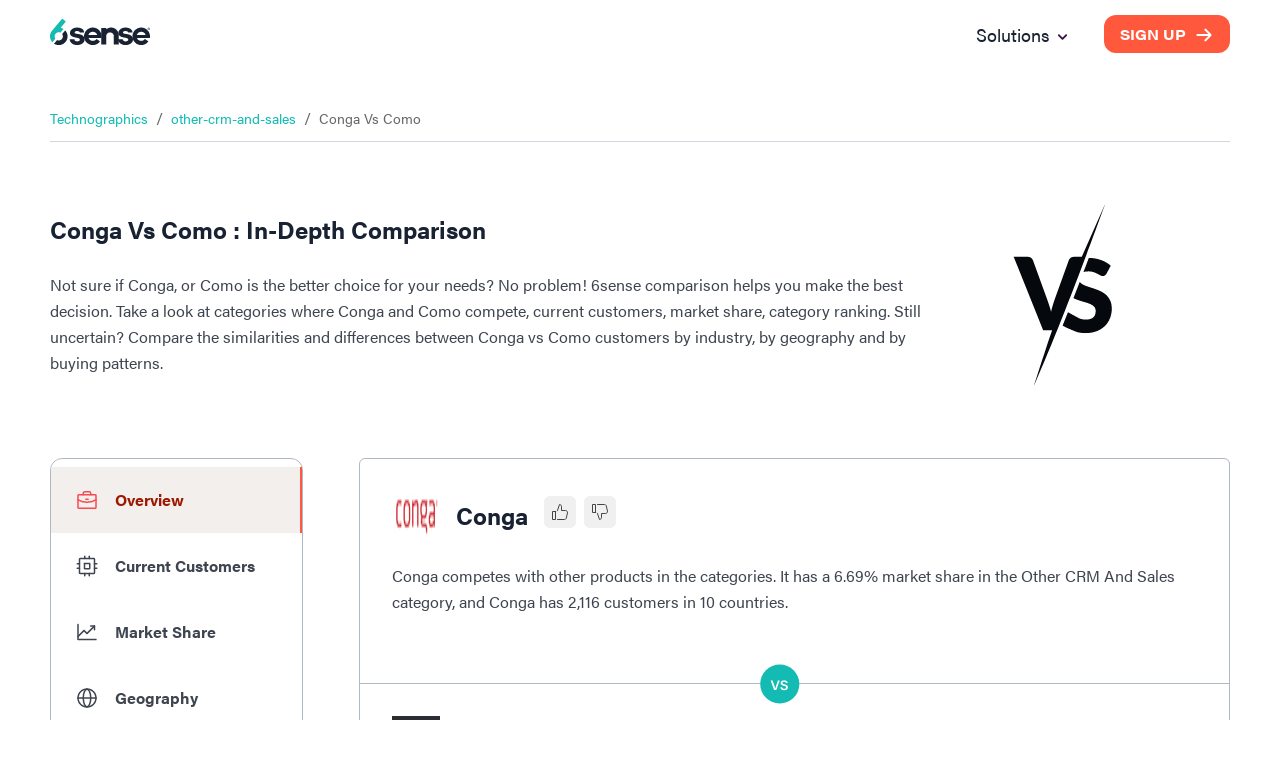

--- FILE ---
content_type: text/html; charset=utf-8
request_url: https://6sense.com/tech/other-crm-and-sales/conga-vs-como
body_size: 26559
content:
<!DOCTYPE html><html><head><script>(function(w,i,g){w[g]=w[g]||[];if(typeof w[g].push=='function')w[g].push(i)})
(window,'GTM-MRRR6D','google_tags_first_party');</script><script>(function(w,d,s,l){w[l]=w[l]||[];(function(){w[l].push(arguments);})('set', 'developer_id.dYzg1YT', true);
		w[l].push({'gtm.start':new Date().getTime(),event:'gtm.js'});var f=d.getElementsByTagName(s)[0],
		j=d.createElement(s);j.async=true;j.src='/pntd/';
		f.parentNode.insertBefore(j,f);
		})(window,document,'script','dataLayer');</script><meta charSet="utf-8"/><meta name="viewport" content="width=device-width, initial-scale=1.0"/><title>Conga vs Como: Other CRM And Sales Comparison</title><meta name="description" content="Compare Conga vs Como 2026. Conga has 2116 and Como has 105 customers in Other CRM And Sales industry. Know more."/><meta name="keywords" content="Conga vs Como, Conga vs Como comparison, Conga vs Como head-to-head"/><meta property="og:type" content="website"/><meta property="og:title" content="Conga vs Como: Other CRM And Sales Comparison"/><meta property="og:description" content="Compare Conga vs Como 2026. Conga has 2116 and Como has 105 customers in Other CRM And Sales industry. Know more."/><meta property="og:locale" content="en_IE"/><meta property="og:site_name" content="6sense"/><meta property="og:url" content="https://www.6sense.com/tech/other-crm-and-sales/conga-vs-como"/><meta property="og:image" content="https://d33057b1ujmo0c.cloudfront.net/sales_website/icons_v2/demandmatrix_header_image.webp"/><meta property="og:image:alt" content="Conga vs Como: Other CRM And Sales Comparison"/><meta property="og:image:width" content="1200"/><meta property="og:image:height" content="630"/><meta name="robots" content="index,follow"/><meta name="twitter:card" content="summary_large_image"/><meta name="twitter:site" content="@6sense_Inc"/><meta name="twitter:creator" content="@6sense_Inc"/><meta property="twitter:title" content="Conga vs Como: Other CRM And Sales Comparison"/><meta property="twitter:description" content="Compare Conga vs Como 2026. Conga has 2116 and Como has 105 customers in Other CRM And Sales industry. Know more."/><link rel="canonical" href="https://www.6sense.com/tech/other-crm-and-sales/conga-vs-como"/><link rel="shortcut icon" href="https://d33057b1ujmo0c.cloudfront.net/sales_website/6sense/favicon.ico"/><script type="application/ld+json">{"@context":"https://schema.org","@type":"FAQPage","mainEntity":[{"@type":"Question","name":"What are the different markets in which\n        Conga and\n        Como compete against each other?","acceptedAnswer":{"@type":"Answer","text":"Conga and\n        Como compete against each other in\n        the Other CRM And Sales, Customer Engagement, Customer Loyalty, Loyalty Marketing, Marketing Automation Platforms."}},{"@type":"Question","name":"How does the market share of\n        Conga\n        and Como compare in the\n        Other CRM And Sales market?","acceptedAnswer":{"@type":"Answer","text":"In the Other CRM And Sales market,\n        Conga has a\n        6.69%\n        market share in comparison to\n        Como’s\n        0.33%.\n        Since it has a better market share coverage,\n        Conga holds the\n        3rd\n        spot in 6sense's Market Share Ranking Index for\n        the Other CRM And Sales category, while\n        Como holds the\n        20th spot."}},{"@type":"Question","name":"How many customers are acquired by\n        Conga and\n        Como in the\n        Other CRM And Sales segment?","acceptedAnswer":{"@type":"Answer","text":"Conga has\n        2,116 customers and\n        Como has\n        105 customers in the\n        Other CRM And Sales\n        segment. Conga has\n        2011 more customers than\n        Como in this category."}},{"@type":"Question","name":"What are the countries in which\n        Conga and\n        Como has more customers?","acceptedAnswer":{"@type":"Answer","text":"Conga has more customers in\n        United States, United Kingdom and Australia. <br> Como\n        has more customers in United States, Italy and United Kingdom."}}]}</script><script type="application/ld+json">{"@context":"https://schema.org","@type":"BreadcrumbList","itemListElement":[{"@type":"ListItem","position":1,"name":"Technographics","item":"https://6sense.com/technology-comparison"},{"@type":"ListItem","position":2,"name":"other-crm-and-sales","item":"https://6sense.com/tech/other-crm-and-sales"},{"@type":"ListItem","position":3,"name":"Conga Vs\n        Como","item":"https://6sense.com/tech/other-crm-and-sales/conga-vs-como"}]}</script><script type="application/ld+json">{"@context":"https://schema.org","@type":"WebPage","isAccessibleForFree":false,"url":"https://6sense.com/tech/other-crm-and-sales/conga-vs-como","hasPart":[{"@type":"WebPageElement","isAccessibleForFree":false,"cssSelector":".paywall"}]}</script><script type="application/ld+json">{"@context":"http://schema.org","@type":"Organization","name":"6sense","image":"https://d33057b1ujmo0c.cloudfront.net/sales_website/6sense/6sense_meta_img.jpg","logo":"https://d33057b1ujmo0c.cloudfront.net/sales_website/6sense/6sense_logo.svg","url":"https://www.6sense.com/","contactPoint":{"@type":"ContactPoint","telephone":"415-212-9225","contactType":"general"},"sameAs":["https://www.facebook.com/6senseinc/6senseInc","https://www.linkedin.com/company/6sense?originalSubdomain=in","https://www.facebook.com/6senseinc/"],"address":{"@type":"PostalAddress","streetAddress":"450 Mission Street, Suite 201 San Francisco","addressLocality":"CA","postalCode":"94105","addressCountry":"USA"}}</script><meta name="next-head-count" content="28"/><link rel="preconnect" href="https://use.typekit.net" crossorigin /><link rel="preload" href="/_next/static/css/821b10cf4574362c.css" as="style"/><link rel="stylesheet" href="/_next/static/css/821b10cf4574362c.css" data-n-g=""/><noscript data-n-css=""></noscript><script defer="" nomodule="" src="/_next/static/chunks/polyfills-42372ed130431b0a.js"></script><script src="/_next/static/chunks/webpack-62b5e5eff00fdb13.js" defer=""></script><script src="/_next/static/chunks/framework-25c5f1bd495ca617.js" defer=""></script><script src="/_next/static/chunks/main-561bc11d728687b7.js" defer=""></script><script src="/_next/static/chunks/pages/_app-666181a6b03ef123.js" defer=""></script><script src="/_next/static/chunks/6272-7a54bb702a482a1b.js" defer=""></script><script src="/_next/static/chunks/6199-a15fedc382b9e498.js" defer=""></script><script src="/_next/static/chunks/5467-4fb46b8669c067f5.js" defer=""></script><script src="/_next/static/chunks/659-50b0e9352de20d90.js" defer=""></script><script src="/_next/static/chunks/9842-7c885443dd896cc4.js" defer=""></script><script src="/_next/static/chunks/3712-42b8ef83b3291714.js" defer=""></script><script src="/_next/static/chunks/1446-22b22e1fbc3c121e.js" defer=""></script><script src="/_next/static/chunks/3122-484c5d939eb140eb.js" defer=""></script><script src="/_next/static/chunks/5360-a66cf561ca4fd050.js" defer=""></script><script src="/_next/static/chunks/531-40cde208b54cd70a.js" defer=""></script><script src="/_next/static/chunks/9751-a6ab18b1978d2a66.js" defer=""></script><script src="/_next/static/chunks/8924-4ea3065a1d520c4f.js" defer=""></script><script src="/_next/static/chunks/2939-aacce59c30ac9e35.js" defer=""></script><script src="/_next/static/chunks/8414-02ac8cd012346eac.js" defer=""></script><script src="/_next/static/chunks/7690-4367cbaab5a5208b.js" defer=""></script><script src="/_next/static/chunks/8413-d83a71470ec4c97c.js" defer=""></script><script src="/_next/static/chunks/2534-98798f54e0673b60.js" defer=""></script><script src="/_next/static/chunks/9312-da3b668c331b5838.js" defer=""></script><script src="/_next/static/chunks/3600-9240042db0512df7.js" defer=""></script><script src="/_next/static/chunks/pages/tech/%5Bcategory%5D/%5Btech_url%5D-14217180af883fd8.js" defer=""></script><script src="/_next/static/odeWrwRE3krrT6Phg-61l/_buildManifest.js" defer=""></script><script src="/_next/static/odeWrwRE3krrT6Phg-61l/_ssgManifest.js" defer=""></script><style data-href="https://use.typekit.net/woz0slo.css">@import url("https://p.typekit.net/p.css?s=1&k=woz0slo&ht=tk&f=26053.26054.26056.26062.25998.25999.26000.26001.26016.26017.26018.26019.26036.26037.26046.26047.26072.26073.26086.26087&a=590153&app=typekit&e=css");@font-face{font-family:"acumin-pro";src:url("https://use.typekit.net/af/6d4bb2/00000000000000003b9acafc/27/l?primer=7cdcb44be4a7db8877ffa5c0007b8dd865b3bbc383831fe2ea177f62257a9191&fvd=n7&v=3") format("woff2"),url("https://use.typekit.net/af/6d4bb2/00000000000000003b9acafc/27/d?primer=7cdcb44be4a7db8877ffa5c0007b8dd865b3bbc383831fe2ea177f62257a9191&fvd=n7&v=3") format("woff"),url("https://use.typekit.net/af/6d4bb2/00000000000000003b9acafc/27/a?primer=7cdcb44be4a7db8877ffa5c0007b8dd865b3bbc383831fe2ea177f62257a9191&fvd=n7&v=3") format("opentype");font-display:auto;font-style:normal;font-weight:700;font-stretch:normal}@font-face{font-family:"acumin-pro";src:url("https://use.typekit.net/af/6ce26b/00000000000000003b9acafd/27/l?primer=7cdcb44be4a7db8877ffa5c0007b8dd865b3bbc383831fe2ea177f62257a9191&fvd=i7&v=3") format("woff2"),url("https://use.typekit.net/af/6ce26b/00000000000000003b9acafd/27/d?primer=7cdcb44be4a7db8877ffa5c0007b8dd865b3bbc383831fe2ea177f62257a9191&fvd=i7&v=3") format("woff"),url("https://use.typekit.net/af/6ce26b/00000000000000003b9acafd/27/a?primer=7cdcb44be4a7db8877ffa5c0007b8dd865b3bbc383831fe2ea177f62257a9191&fvd=i7&v=3") format("opentype");font-display:auto;font-style:italic;font-weight:700;font-stretch:normal}@font-face{font-family:"acumin-pro";src:url("https://use.typekit.net/af/aa5b59/00000000000000003b9acaf7/27/l?primer=7cdcb44be4a7db8877ffa5c0007b8dd865b3bbc383831fe2ea177f62257a9191&fvd=i4&v=3") format("woff2"),url("https://use.typekit.net/af/aa5b59/00000000000000003b9acaf7/27/d?primer=7cdcb44be4a7db8877ffa5c0007b8dd865b3bbc383831fe2ea177f62257a9191&fvd=i4&v=3") format("woff"),url("https://use.typekit.net/af/aa5b59/00000000000000003b9acaf7/27/a?primer=7cdcb44be4a7db8877ffa5c0007b8dd865b3bbc383831fe2ea177f62257a9191&fvd=i4&v=3") format("opentype");font-display:auto;font-style:italic;font-weight:400;font-stretch:normal}@font-face{font-family:"acumin-pro";src:url("https://use.typekit.net/af/46da36/00000000000000003b9acaf6/27/l?primer=7cdcb44be4a7db8877ffa5c0007b8dd865b3bbc383831fe2ea177f62257a9191&fvd=n4&v=3") format("woff2"),url("https://use.typekit.net/af/46da36/00000000000000003b9acaf6/27/d?primer=7cdcb44be4a7db8877ffa5c0007b8dd865b3bbc383831fe2ea177f62257a9191&fvd=n4&v=3") format("woff"),url("https://use.typekit.net/af/46da36/00000000000000003b9acaf6/27/a?primer=7cdcb44be4a7db8877ffa5c0007b8dd865b3bbc383831fe2ea177f62257a9191&fvd=n4&v=3") format("opentype");font-display:auto;font-style:normal;font-weight:400;font-stretch:normal}@font-face{font-family:"acumin-pro-condensed";src:url("https://use.typekit.net/af/69b3c5/00000000000000003b9acb0e/27/l?primer=7cdcb44be4a7db8877ffa5c0007b8dd865b3bbc383831fe2ea177f62257a9191&fvd=n7&v=3") format("woff2"),url("https://use.typekit.net/af/69b3c5/00000000000000003b9acb0e/27/d?primer=7cdcb44be4a7db8877ffa5c0007b8dd865b3bbc383831fe2ea177f62257a9191&fvd=n7&v=3") format("woff"),url("https://use.typekit.net/af/69b3c5/00000000000000003b9acb0e/27/a?primer=7cdcb44be4a7db8877ffa5c0007b8dd865b3bbc383831fe2ea177f62257a9191&fvd=n7&v=3") format("opentype");font-display:auto;font-style:normal;font-weight:700;font-stretch:normal}@font-face{font-family:"acumin-pro-condensed";src:url("https://use.typekit.net/af/d99dcd/00000000000000003b9acb0f/27/l?primer=7cdcb44be4a7db8877ffa5c0007b8dd865b3bbc383831fe2ea177f62257a9191&fvd=i7&v=3") format("woff2"),url("https://use.typekit.net/af/d99dcd/00000000000000003b9acb0f/27/d?primer=7cdcb44be4a7db8877ffa5c0007b8dd865b3bbc383831fe2ea177f62257a9191&fvd=i7&v=3") format("woff"),url("https://use.typekit.net/af/d99dcd/00000000000000003b9acb0f/27/a?primer=7cdcb44be4a7db8877ffa5c0007b8dd865b3bbc383831fe2ea177f62257a9191&fvd=i7&v=3") format("opentype");font-display:auto;font-style:italic;font-weight:700;font-stretch:normal}@font-face{font-family:"acumin-pro-condensed";src:url("https://use.typekit.net/af/4b28f4/00000000000000003b9acb08/27/l?primer=7cdcb44be4a7db8877ffa5c0007b8dd865b3bbc383831fe2ea177f62257a9191&fvd=n4&v=3") format("woff2"),url("https://use.typekit.net/af/4b28f4/00000000000000003b9acb08/27/d?primer=7cdcb44be4a7db8877ffa5c0007b8dd865b3bbc383831fe2ea177f62257a9191&fvd=n4&v=3") format("woff"),url("https://use.typekit.net/af/4b28f4/00000000000000003b9acb08/27/a?primer=7cdcb44be4a7db8877ffa5c0007b8dd865b3bbc383831fe2ea177f62257a9191&fvd=n4&v=3") format("opentype");font-display:auto;font-style:normal;font-weight:400;font-stretch:normal}@font-face{font-family:"acumin-pro-condensed";src:url("https://use.typekit.net/af/9832ec/00000000000000003b9acb09/27/l?primer=7cdcb44be4a7db8877ffa5c0007b8dd865b3bbc383831fe2ea177f62257a9191&fvd=i4&v=3") format("woff2"),url("https://use.typekit.net/af/9832ec/00000000000000003b9acb09/27/d?primer=7cdcb44be4a7db8877ffa5c0007b8dd865b3bbc383831fe2ea177f62257a9191&fvd=i4&v=3") format("woff"),url("https://use.typekit.net/af/9832ec/00000000000000003b9acb09/27/a?primer=7cdcb44be4a7db8877ffa5c0007b8dd865b3bbc383831fe2ea177f62257a9191&fvd=i4&v=3") format("opentype");font-display:auto;font-style:italic;font-weight:400;font-stretch:normal}@font-face{font-family:"acumin-pro-extra-condensed";src:url("https://use.typekit.net/af/c4767b/00000000000000003b9acb20/27/l?primer=7cdcb44be4a7db8877ffa5c0007b8dd865b3bbc383831fe2ea177f62257a9191&fvd=n7&v=3") format("woff2"),url("https://use.typekit.net/af/c4767b/00000000000000003b9acb20/27/d?primer=7cdcb44be4a7db8877ffa5c0007b8dd865b3bbc383831fe2ea177f62257a9191&fvd=n7&v=3") format("woff"),url("https://use.typekit.net/af/c4767b/00000000000000003b9acb20/27/a?primer=7cdcb44be4a7db8877ffa5c0007b8dd865b3bbc383831fe2ea177f62257a9191&fvd=n7&v=3") format("opentype");font-display:auto;font-style:normal;font-weight:700;font-stretch:normal}@font-face{font-family:"acumin-pro-extra-condensed";src:url("https://use.typekit.net/af/289661/00000000000000003b9acb21/27/l?primer=7cdcb44be4a7db8877ffa5c0007b8dd865b3bbc383831fe2ea177f62257a9191&fvd=i7&v=3") format("woff2"),url("https://use.typekit.net/af/289661/00000000000000003b9acb21/27/d?primer=7cdcb44be4a7db8877ffa5c0007b8dd865b3bbc383831fe2ea177f62257a9191&fvd=i7&v=3") format("woff"),url("https://use.typekit.net/af/289661/00000000000000003b9acb21/27/a?primer=7cdcb44be4a7db8877ffa5c0007b8dd865b3bbc383831fe2ea177f62257a9191&fvd=i7&v=3") format("opentype");font-display:auto;font-style:italic;font-weight:700;font-stretch:normal}@font-face{font-family:"acumin-pro-extra-condensed";src:url("https://use.typekit.net/af/f2b2eb/00000000000000003b9acb1a/27/l?primer=7cdcb44be4a7db8877ffa5c0007b8dd865b3bbc383831fe2ea177f62257a9191&fvd=n4&v=3") format("woff2"),url("https://use.typekit.net/af/f2b2eb/00000000000000003b9acb1a/27/d?primer=7cdcb44be4a7db8877ffa5c0007b8dd865b3bbc383831fe2ea177f62257a9191&fvd=n4&v=3") format("woff"),url("https://use.typekit.net/af/f2b2eb/00000000000000003b9acb1a/27/a?primer=7cdcb44be4a7db8877ffa5c0007b8dd865b3bbc383831fe2ea177f62257a9191&fvd=n4&v=3") format("opentype");font-display:auto;font-style:normal;font-weight:400;font-stretch:normal}@font-face{font-family:"acumin-pro-extra-condensed";src:url("https://use.typekit.net/af/c830f2/00000000000000003b9acb1b/27/l?primer=7cdcb44be4a7db8877ffa5c0007b8dd865b3bbc383831fe2ea177f62257a9191&fvd=i4&v=3") format("woff2"),url("https://use.typekit.net/af/c830f2/00000000000000003b9acb1b/27/d?primer=7cdcb44be4a7db8877ffa5c0007b8dd865b3bbc383831fe2ea177f62257a9191&fvd=i4&v=3") format("woff"),url("https://use.typekit.net/af/c830f2/00000000000000003b9acb1b/27/a?primer=7cdcb44be4a7db8877ffa5c0007b8dd865b3bbc383831fe2ea177f62257a9191&fvd=i4&v=3") format("opentype");font-display:auto;font-style:italic;font-weight:400;font-stretch:normal}@font-face{font-family:"acumin-pro-semi-condensed";src:url("https://use.typekit.net/af/ee7f3d/00000000000000003b9acb33/27/l?primer=7cdcb44be4a7db8877ffa5c0007b8dd865b3bbc383831fe2ea177f62257a9191&fvd=n7&v=3") format("woff2"),url("https://use.typekit.net/af/ee7f3d/00000000000000003b9acb33/27/d?primer=7cdcb44be4a7db8877ffa5c0007b8dd865b3bbc383831fe2ea177f62257a9191&fvd=n7&v=3") format("woff"),url("https://use.typekit.net/af/ee7f3d/00000000000000003b9acb33/27/a?primer=7cdcb44be4a7db8877ffa5c0007b8dd865b3bbc383831fe2ea177f62257a9191&fvd=n7&v=3") format("opentype");font-display:auto;font-style:normal;font-weight:700;font-stretch:normal}@font-face{font-family:"acumin-pro-semi-condensed";src:url("https://use.typekit.net/af/503f80/00000000000000003b9acb34/27/l?primer=7cdcb44be4a7db8877ffa5c0007b8dd865b3bbc383831fe2ea177f62257a9191&fvd=i7&v=3") format("woff2"),url("https://use.typekit.net/af/503f80/00000000000000003b9acb34/27/d?primer=7cdcb44be4a7db8877ffa5c0007b8dd865b3bbc383831fe2ea177f62257a9191&fvd=i7&v=3") format("woff"),url("https://use.typekit.net/af/503f80/00000000000000003b9acb34/27/a?primer=7cdcb44be4a7db8877ffa5c0007b8dd865b3bbc383831fe2ea177f62257a9191&fvd=i7&v=3") format("opentype");font-display:auto;font-style:italic;font-weight:700;font-stretch:normal}@font-face{font-family:"acumin-pro-semi-condensed";src:url("https://use.typekit.net/af/3f7b4d/00000000000000003b9acb2d/27/l?primer=7cdcb44be4a7db8877ffa5c0007b8dd865b3bbc383831fe2ea177f62257a9191&fvd=n4&v=3") format("woff2"),url("https://use.typekit.net/af/3f7b4d/00000000000000003b9acb2d/27/d?primer=7cdcb44be4a7db8877ffa5c0007b8dd865b3bbc383831fe2ea177f62257a9191&fvd=n4&v=3") format("woff"),url("https://use.typekit.net/af/3f7b4d/00000000000000003b9acb2d/27/a?primer=7cdcb44be4a7db8877ffa5c0007b8dd865b3bbc383831fe2ea177f62257a9191&fvd=n4&v=3") format("opentype");font-display:auto;font-style:normal;font-weight:400;font-stretch:normal}@font-face{font-family:"acumin-pro-semi-condensed";src:url("https://use.typekit.net/af/761912/00000000000000003b9acb2e/27/l?primer=7cdcb44be4a7db8877ffa5c0007b8dd865b3bbc383831fe2ea177f62257a9191&fvd=i4&v=3") format("woff2"),url("https://use.typekit.net/af/761912/00000000000000003b9acb2e/27/d?primer=7cdcb44be4a7db8877ffa5c0007b8dd865b3bbc383831fe2ea177f62257a9191&fvd=i4&v=3") format("woff"),url("https://use.typekit.net/af/761912/00000000000000003b9acb2e/27/a?primer=7cdcb44be4a7db8877ffa5c0007b8dd865b3bbc383831fe2ea177f62257a9191&fvd=i4&v=3") format("opentype");font-display:auto;font-style:italic;font-weight:400;font-stretch:normal}@font-face{font-family:"acumin-pro-wide";src:url("https://use.typekit.net/af/be1794/00000000000000003b9acb45/27/l?primer=7cdcb44be4a7db8877ffa5c0007b8dd865b3bbc383831fe2ea177f62257a9191&fvd=n7&v=3") format("woff2"),url("https://use.typekit.net/af/be1794/00000000000000003b9acb45/27/d?primer=7cdcb44be4a7db8877ffa5c0007b8dd865b3bbc383831fe2ea177f62257a9191&fvd=n7&v=3") format("woff"),url("https://use.typekit.net/af/be1794/00000000000000003b9acb45/27/a?primer=7cdcb44be4a7db8877ffa5c0007b8dd865b3bbc383831fe2ea177f62257a9191&fvd=n7&v=3") format("opentype");font-display:auto;font-style:normal;font-weight:700;font-stretch:normal}@font-face{font-family:"acumin-pro-wide";src:url("https://use.typekit.net/af/72fcf6/00000000000000003b9acb46/27/l?primer=7cdcb44be4a7db8877ffa5c0007b8dd865b3bbc383831fe2ea177f62257a9191&fvd=i7&v=3") format("woff2"),url("https://use.typekit.net/af/72fcf6/00000000000000003b9acb46/27/d?primer=7cdcb44be4a7db8877ffa5c0007b8dd865b3bbc383831fe2ea177f62257a9191&fvd=i7&v=3") format("woff"),url("https://use.typekit.net/af/72fcf6/00000000000000003b9acb46/27/a?primer=7cdcb44be4a7db8877ffa5c0007b8dd865b3bbc383831fe2ea177f62257a9191&fvd=i7&v=3") format("opentype");font-display:auto;font-style:italic;font-weight:700;font-stretch:normal}@font-face{font-family:"acumin-pro-wide";src:url("https://use.typekit.net/af/e3a744/00000000000000003b9acb3f/27/l?primer=7cdcb44be4a7db8877ffa5c0007b8dd865b3bbc383831fe2ea177f62257a9191&fvd=n4&v=3") format("woff2"),url("https://use.typekit.net/af/e3a744/00000000000000003b9acb3f/27/d?primer=7cdcb44be4a7db8877ffa5c0007b8dd865b3bbc383831fe2ea177f62257a9191&fvd=n4&v=3") format("woff"),url("https://use.typekit.net/af/e3a744/00000000000000003b9acb3f/27/a?primer=7cdcb44be4a7db8877ffa5c0007b8dd865b3bbc383831fe2ea177f62257a9191&fvd=n4&v=3") format("opentype");font-display:auto;font-style:normal;font-weight:400;font-stretch:normal}@font-face{font-family:"acumin-pro-wide";src:url("https://use.typekit.net/af/a77ed7/00000000000000003b9acb40/27/l?primer=7cdcb44be4a7db8877ffa5c0007b8dd865b3bbc383831fe2ea177f62257a9191&fvd=i4&v=3") format("woff2"),url("https://use.typekit.net/af/a77ed7/00000000000000003b9acb40/27/d?primer=7cdcb44be4a7db8877ffa5c0007b8dd865b3bbc383831fe2ea177f62257a9191&fvd=i4&v=3") format("woff"),url("https://use.typekit.net/af/a77ed7/00000000000000003b9acb40/27/a?primer=7cdcb44be4a7db8877ffa5c0007b8dd865b3bbc383831fe2ea177f62257a9191&fvd=i4&v=3") format("opentype");font-display:auto;font-style:italic;font-weight:400;font-stretch:normal}.tk-acumin-pro{font-family:"acumin-pro",sans-serif}.tk-acumin-pro-condensed{font-family:"acumin-pro-condensed",sans-serif}.tk-acumin-pro-extra-condensed{font-family:"acumin-pro-extra-condensed",sans-serif}.tk-acumin-pro-semi-condensed{font-family:"acumin-pro-semi-condensed",sans-serif}.tk-acumin-pro-wide{font-family:"acumin-pro-wide",sans-serif}</style></head><body><div id="__next"><div class="Toastify"></div><div class="MuiBox-root css-0"><style data-emotion="css tprtzr">.css-tprtzr{display:-webkit-box;display:-webkit-flex;display:-ms-flexbox;display:flex;-webkit-flex-direction:column;-ms-flex-direction:column;flex-direction:column;width:100%;box-sizing:border-box;-webkit-flex-shrink:0;-ms-flex-negative:0;flex-shrink:0;position:fixed;z-index:1251;top:0;left:auto;right:0;background-color:#9d1801;color:#fff;background-color:#f1f4f6;box-shadow:none;background-color:transparent;padding:10px 0px;}@media print{.css-tprtzr{position:absolute;}}</style><style data-emotion="css 9lkno7">.css-9lkno7{background-color:#fff;color:rgba(0, 0, 0, 0.87);-webkit-transition:box-shadow 300ms cubic-bezier(0.4, 0, 0.2, 1) 0ms;transition:box-shadow 300ms cubic-bezier(0.4, 0, 0.2, 1) 0ms;box-shadow:0px 2px 4px -1px rgba(0,0,0,0.2),0px 4px 5px 0px rgba(0,0,0,0.14),0px 1px 10px 0px rgba(0,0,0,0.12);display:-webkit-box;display:-webkit-flex;display:-ms-flexbox;display:flex;-webkit-flex-direction:column;-ms-flex-direction:column;flex-direction:column;width:100%;box-sizing:border-box;-webkit-flex-shrink:0;-ms-flex-negative:0;flex-shrink:0;position:fixed;z-index:1251;top:0;left:auto;right:0;background-color:#9d1801;color:#fff;background-color:#f1f4f6;box-shadow:none;background-color:transparent;padding:10px 0px;}@media print{.css-9lkno7{position:absolute;}}</style><header class="MuiPaper-root MuiPaper-elevation MuiPaper-elevation4 MuiAppBar-root MuiAppBar-colorPrimary MuiAppBar-positionFixed mui-fixed css-9lkno7" id="navbar"><style data-emotion="css 1ekb41w">.css-1ekb41w{width:100%;margin-left:auto;box-sizing:border-box;margin-right:auto;display:block;padding-left:16px;padding-right:16px;}@media (min-width:600px){.css-1ekb41w{padding-left:24px;padding-right:24px;}}@media (min-width:1536px){.css-1ekb41w{max-width:1536px;}}</style><div class="MuiContainer-root MuiContainer-maxWidthXl css-1ekb41w"><style data-emotion="css 6tsndk">.css-6tsndk{position:relative;display:-webkit-box;display:-webkit-flex;display:-ms-flexbox;display:flex;-webkit-align-items:center;-webkit-box-align:center;-ms-flex-align:center;align-items:center;padding-left:16px;padding-right:16px;min-height:48px;}@media (min-width:600px){.css-6tsndk{padding-left:24px;padding-right:24px;}}</style><div class="MuiToolbar-root MuiToolbar-gutters MuiToolbar-dense css-6tsndk"><img alt="6sense Logo" loading="lazy" width="120" height="31" decoding="async" data-nimg="1" style="color:transparent" src="https://d33057b1ujmo0c.cloudfront.net/sales_website/6sense/6sense_logo.svg"/><style data-emotion="css uwevyz">.css-uwevyz{font-family:"acumin-pro";font-weight:500;font-size:0.875rem;line-height:1.75;text-transform:uppercase;min-width:64px;padding:6px 8px;border-radius:4px;-webkit-transition:background-color 250ms cubic-bezier(0.4, 0, 0.2, 1) 0ms,box-shadow 250ms cubic-bezier(0.4, 0, 0.2, 1) 0ms,border-color 250ms cubic-bezier(0.4, 0, 0.2, 1) 0ms,color 250ms cubic-bezier(0.4, 0, 0.2, 1) 0ms;transition:background-color 250ms cubic-bezier(0.4, 0, 0.2, 1) 0ms,box-shadow 250ms cubic-bezier(0.4, 0, 0.2, 1) 0ms,border-color 250ms cubic-bezier(0.4, 0, 0.2, 1) 0ms,color 250ms cubic-bezier(0.4, 0, 0.2, 1) 0ms;color:#9d1801;font-size:14px;font-weight:700;background:#192232;color:#fff;text-transform:none;border-radius:10px;font-family:"acumin-pro-wide";height:40px;font-size:14px;padding:0 16px;height:35px;margin-left:auto;background:#ff583d;}.css-uwevyz:hover{-webkit-text-decoration:none;text-decoration:none;background-color:rgba(157, 24, 1, 0.04);}@media (hover: none){.css-uwevyz:hover{background-color:transparent;}}.css-uwevyz.Mui-disabled{color:rgba(0, 0, 0, 0.26);}.css-uwevyz #button_text{font:inherit;color:inherit;margin-right:8px;-webkit-transform:translateX(0);-moz-transform:translateX(0);-ms-transform:translateX(0);transform:translateX(0);-webkit-transition:all 0.3s ease 0s;transition:all 0.3s ease 0s;}.css-uwevyz #arrow_left_icon{width:20px;height:45px;-webkit-transform:translateX(-60px);-moz-transform:translateX(-60px);-ms-transform:translateX(-60px);transform:translateX(-60px);opacity:0;position:absolute;}.css-uwevyz #arrow_right_icon{width:20px;height:45px;-webkit-transform:translateX(0);-moz-transform:translateX(0);-ms-transform:translateX(0);transform:translateX(0);-webkit-transition:all 0.3s ease 0s;transition:all 0.3s ease 0s;}.css-uwevyz:hover{background:#192232;}.css-uwevyz:hover #arrow_left_icon{-webkit-transform:translateX(0);-moz-transform:translateX(0);-ms-transform:translateX(0);transform:translateX(0);opacity:1;position:relative;-webkit-transition:all 0.3s ease 0s;transition:all 0.3s ease 0s;}.css-uwevyz:hover #arrow_right_icon{opacity:0;-webkit-transform:translateX(60px);-moz-transform:translateX(60px);-ms-transform:translateX(60px);transform:translateX(60px);position:absolute;left:80px;-webkit-transition:all 0.3s ease 0s;transition:all 0.3s ease 0s;}.css-uwevyz:hover #button_text{margin-left:8px;margin-right:0;}.css-uwevyz:hover{background:#ff583d;}</style><style data-emotion="css 1oxh7ow">.css-1oxh7ow{display:-webkit-inline-box;display:-webkit-inline-flex;display:-ms-inline-flexbox;display:inline-flex;-webkit-align-items:center;-webkit-box-align:center;-ms-flex-align:center;align-items:center;-webkit-box-pack:center;-ms-flex-pack:center;-webkit-justify-content:center;justify-content:center;position:relative;box-sizing:border-box;-webkit-tap-highlight-color:transparent;background-color:transparent;outline:0;border:0;margin:0;border-radius:0;padding:0;cursor:pointer;-webkit-user-select:none;-moz-user-select:none;-ms-user-select:none;user-select:none;vertical-align:middle;-moz-appearance:none;-webkit-appearance:none;-webkit-text-decoration:none;text-decoration:none;color:inherit;font-family:"acumin-pro";font-weight:500;font-size:0.875rem;line-height:1.75;text-transform:uppercase;min-width:64px;padding:6px 8px;border-radius:4px;-webkit-transition:background-color 250ms cubic-bezier(0.4, 0, 0.2, 1) 0ms,box-shadow 250ms cubic-bezier(0.4, 0, 0.2, 1) 0ms,border-color 250ms cubic-bezier(0.4, 0, 0.2, 1) 0ms,color 250ms cubic-bezier(0.4, 0, 0.2, 1) 0ms;transition:background-color 250ms cubic-bezier(0.4, 0, 0.2, 1) 0ms,box-shadow 250ms cubic-bezier(0.4, 0, 0.2, 1) 0ms,border-color 250ms cubic-bezier(0.4, 0, 0.2, 1) 0ms,color 250ms cubic-bezier(0.4, 0, 0.2, 1) 0ms;color:#9d1801;font-size:14px;font-weight:700;background:#192232;color:#fff;text-transform:none;border-radius:10px;font-family:"acumin-pro-wide";height:40px;font-size:14px;padding:0 16px;height:35px;margin-left:auto;background:#ff583d;}.css-1oxh7ow::-moz-focus-inner{border-style:none;}.css-1oxh7ow.Mui-disabled{pointer-events:none;cursor:default;}@media print{.css-1oxh7ow{-webkit-print-color-adjust:exact;color-adjust:exact;}}.css-1oxh7ow:hover{-webkit-text-decoration:none;text-decoration:none;background-color:rgba(157, 24, 1, 0.04);}@media (hover: none){.css-1oxh7ow:hover{background-color:transparent;}}.css-1oxh7ow.Mui-disabled{color:rgba(0, 0, 0, 0.26);}.css-1oxh7ow #button_text{font:inherit;color:inherit;margin-right:8px;-webkit-transform:translateX(0);-moz-transform:translateX(0);-ms-transform:translateX(0);transform:translateX(0);-webkit-transition:all 0.3s ease 0s;transition:all 0.3s ease 0s;}.css-1oxh7ow #arrow_left_icon{width:20px;height:45px;-webkit-transform:translateX(-60px);-moz-transform:translateX(-60px);-ms-transform:translateX(-60px);transform:translateX(-60px);opacity:0;position:absolute;}.css-1oxh7ow #arrow_right_icon{width:20px;height:45px;-webkit-transform:translateX(0);-moz-transform:translateX(0);-ms-transform:translateX(0);transform:translateX(0);-webkit-transition:all 0.3s ease 0s;transition:all 0.3s ease 0s;}.css-1oxh7ow:hover{background:#192232;}.css-1oxh7ow:hover #arrow_left_icon{-webkit-transform:translateX(0);-moz-transform:translateX(0);-ms-transform:translateX(0);transform:translateX(0);opacity:1;position:relative;-webkit-transition:all 0.3s ease 0s;transition:all 0.3s ease 0s;}.css-1oxh7ow:hover #arrow_right_icon{opacity:0;-webkit-transform:translateX(60px);-moz-transform:translateX(60px);-ms-transform:translateX(60px);transform:translateX(60px);position:absolute;left:80px;-webkit-transition:all 0.3s ease 0s;transition:all 0.3s ease 0s;}.css-1oxh7ow:hover #button_text{margin-left:8px;margin-right:0;}.css-1oxh7ow:hover{background:#ff583d;}</style><a class="MuiButtonBase-root MuiButton-root MuiButton-text MuiButton-textPrimary MuiButton-sizeMedium MuiButton-textSizeMedium MuiButton-colorPrimary MuiButton-root MuiButton-text MuiButton-textPrimary MuiButton-sizeMedium MuiButton-textSizeMedium MuiButton-colorPrimary css-1oxh7ow" tabindex="0" href="/platform/sales/signup?utm_source=pages&amp;utm_medium=top">SIGN UP</a><style data-emotion="css 1mf92l1">.css-1mf92l1{-webkit-user-select:none;-moz-user-select:none;-ms-user-select:none;user-select:none;width:1em;height:1em;overflow:hidden;display:inline-block;text-align:center;-webkit-flex-shrink:0;-ms-flex-negative:0;flex-shrink:0;font-size:1.5rem;margin-left:20px;cursor:pointer;width:30px;height:30px;}</style><span class="material-icons notranslate MuiIcon-root MuiIcon-fontSizeMedium css-1mf92l1" aria-hidden="true"><img alt="menu icon" loading="lazy" width="30" height="30" decoding="async" data-nimg="1" style="color:transparent" src="https://d33057b1ujmo0c.cloudfront.net/sales_website/6sense/hambargan_icon_black.svg"/></span></div></div></header><style data-emotion="css 1o1cifu">.css-1o1cifu{-webkit-flex:0 0 auto;-ms-flex:0 0 auto;flex:0 0 auto;}.css-1o1cifu .MuiDrawer-paper{z-index:1300;}@media (min-width:0px){.css-1o1cifu .MuiDrawer-paper{width:100%;}}@media (min-width:600px){.css-1o1cifu .MuiDrawer-paper{width:50%;}}</style><div class="MuiDrawer-root MuiDrawer-docked css-1o1cifu"><style data-emotion="css y6iazk">.css-y6iazk{overflow-y:auto;display:-webkit-box;display:-webkit-flex;display:-ms-flexbox;display:flex;-webkit-flex-direction:column;-ms-flex-direction:column;flex-direction:column;height:100%;-webkit-flex:1 0 auto;-ms-flex:1 0 auto;flex:1 0 auto;z-index:1200;-webkit-overflow-scrolling:touch;position:fixed;top:0;outline:0;right:0;border-left:1px solid rgba(0, 0, 0, 0.12);}</style><style data-emotion="css 1ciwpa8">.css-1ciwpa8{background-color:#fff;color:rgba(0, 0, 0, 0.87);-webkit-transition:box-shadow 300ms cubic-bezier(0.4, 0, 0.2, 1) 0ms;transition:box-shadow 300ms cubic-bezier(0.4, 0, 0.2, 1) 0ms;box-shadow:none;overflow-y:auto;display:-webkit-box;display:-webkit-flex;display:-ms-flexbox;display:flex;-webkit-flex-direction:column;-ms-flex-direction:column;flex-direction:column;height:100%;-webkit-flex:1 0 auto;-ms-flex:1 0 auto;flex:1 0 auto;z-index:1200;-webkit-overflow-scrolling:touch;position:fixed;top:0;outline:0;right:0;border-left:1px solid rgba(0, 0, 0, 0.12);}</style><div class="MuiPaper-root MuiPaper-elevation MuiPaper-elevation0 MuiDrawer-paper MuiDrawer-paperAnchorRight MuiDrawer-paperAnchorDockedRight css-1ciwpa8" style="visibility:hidden"><style data-emotion="css rjossc">.css-rjossc{-webkit-user-select:none;-moz-user-select:none;-ms-user-select:none;user-select:none;width:1em;height:1em;overflow:hidden;display:inline-block;text-align:center;-webkit-flex-shrink:0;-ms-flex-negative:0;flex-shrink:0;font-size:1.5rem;width:98px;height:50px;padding-left:16px;margin-top:50px;}</style><span class="material-icons notranslate MuiIcon-root MuiIcon-fontSizeMedium css-rjossc" aria-hidden="true"><img alt="logo_icon" loading="lazy" width="82" height="22" decoding="async" data-nimg="1" style="color:transparent" src="https://d33057b1ujmo0c.cloudfront.net/sales_website/6sense/6sense_logo.svg"/></span><style data-emotion="css l5vemr">.css-l5vemr{-webkit-user-select:none;-moz-user-select:none;-ms-user-select:none;user-select:none;width:1em;height:1em;overflow:hidden;display:inline-block;text-align:center;-webkit-flex-shrink:0;-ms-flex-negative:0;flex-shrink:0;font-size:1.5rem;position:absolute;right:20px;top:15px;height:40px;cursor:pointer;}</style><span class="material-icons notranslate MuiIcon-root MuiIcon-fontSizeMedium css-l5vemr" aria-hidden="true">✕</span><style data-emotion="css 1aiima4">.css-1aiima4{position:relative;-webkit-transition:margin 150ms cubic-bezier(0.4, 0, 0.2, 1) 0ms;transition:margin 150ms cubic-bezier(0.4, 0, 0.2, 1) 0ms;overflow-anchor:none;border-radius:0;}.css-1aiima4::before{position:absolute;left:0;top:-1px;right:0;height:1px;content:"";opacity:1;background-color:rgba(0, 0, 0, 0.12);-webkit-transition:opacity 150ms cubic-bezier(0.4, 0, 0.2, 1) 0ms,background-color 150ms cubic-bezier(0.4, 0, 0.2, 1) 0ms;transition:opacity 150ms cubic-bezier(0.4, 0, 0.2, 1) 0ms,background-color 150ms cubic-bezier(0.4, 0, 0.2, 1) 0ms;}.css-1aiima4:first-of-type::before{display:none;}.css-1aiima4.Mui-expanded::before{opacity:0;}.css-1aiima4.Mui-expanded:first-of-type{margin-top:0;}.css-1aiima4.Mui-expanded:last-of-type{margin-bottom:0;}.css-1aiima4.Mui-expanded+.css-1aiima4.Mui-expanded::before{display:none;}.css-1aiima4.Mui-disabled{background-color:rgba(0, 0, 0, 0.12);}.css-1aiima4:first-of-type{border-top-left-radius:4px;border-top-right-radius:4px;}.css-1aiima4:last-of-type{border-bottom-left-radius:4px;border-bottom-right-radius:4px;}@supports (-ms-ime-align: auto){.css-1aiima4:last-of-type{border-bottom-left-radius:0;border-bottom-right-radius:0;}}.css-1aiima4.Mui-expanded{margin:16px 0;}</style><style data-emotion="css 1aj41gs">.css-1aj41gs{background-color:#fff;color:rgba(0, 0, 0, 0.87);-webkit-transition:box-shadow 300ms cubic-bezier(0.4, 0, 0.2, 1) 0ms;transition:box-shadow 300ms cubic-bezier(0.4, 0, 0.2, 1) 0ms;border-radius:4px;box-shadow:0px 2px 1px -1px rgba(0,0,0,0.2),0px 1px 1px 0px rgba(0,0,0,0.14),0px 1px 3px 0px rgba(0,0,0,0.12);position:relative;-webkit-transition:margin 150ms cubic-bezier(0.4, 0, 0.2, 1) 0ms;transition:margin 150ms cubic-bezier(0.4, 0, 0.2, 1) 0ms;overflow-anchor:none;border-radius:0;}.css-1aj41gs::before{position:absolute;left:0;top:-1px;right:0;height:1px;content:"";opacity:1;background-color:rgba(0, 0, 0, 0.12);-webkit-transition:opacity 150ms cubic-bezier(0.4, 0, 0.2, 1) 0ms,background-color 150ms cubic-bezier(0.4, 0, 0.2, 1) 0ms;transition:opacity 150ms cubic-bezier(0.4, 0, 0.2, 1) 0ms,background-color 150ms cubic-bezier(0.4, 0, 0.2, 1) 0ms;}.css-1aj41gs:first-of-type::before{display:none;}.css-1aj41gs.Mui-expanded::before{opacity:0;}.css-1aj41gs.Mui-expanded:first-of-type{margin-top:0;}.css-1aj41gs.Mui-expanded:last-of-type{margin-bottom:0;}.css-1aj41gs.Mui-expanded+.css-1aj41gs.Mui-expanded::before{display:none;}.css-1aj41gs.Mui-disabled{background-color:rgba(0, 0, 0, 0.12);}.css-1aj41gs:first-of-type{border-top-left-radius:4px;border-top-right-radius:4px;}.css-1aj41gs:last-of-type{border-bottom-left-radius:4px;border-bottom-right-radius:4px;}@supports (-ms-ime-align: auto){.css-1aj41gs:last-of-type{border-bottom-left-radius:0;border-bottom-right-radius:0;}}.css-1aj41gs.Mui-expanded{margin:16px 0;}</style><div class="MuiPaper-root MuiPaper-elevation MuiPaper-rounded MuiPaper-elevation1 MuiAccordion-root MuiAccordion-rounded MuiAccordion-gutters css-1aj41gs" style="box-shadow:none"><style data-emotion="css 1xfr0ul">.css-1xfr0ul{display:-webkit-box;display:-webkit-flex;display:-ms-flexbox;display:flex;min-height:48px;padding:0px 16px;-webkit-transition:min-height 150ms cubic-bezier(0.4, 0, 0.2, 1) 0ms,background-color 150ms cubic-bezier(0.4, 0, 0.2, 1) 0ms;transition:min-height 150ms cubic-bezier(0.4, 0, 0.2, 1) 0ms,background-color 150ms cubic-bezier(0.4, 0, 0.2, 1) 0ms;}.css-1xfr0ul.Mui-focusVisible{background-color:rgba(0, 0, 0, 0.12);}.css-1xfr0ul.Mui-disabled{opacity:0.38;}.css-1xfr0ul:hover:not(.Mui-disabled){cursor:pointer;}.css-1xfr0ul.Mui-expanded{min-height:64px;}</style><style data-emotion="css 1oqimao">.css-1oqimao{display:-webkit-inline-box;display:-webkit-inline-flex;display:-ms-inline-flexbox;display:inline-flex;-webkit-align-items:center;-webkit-box-align:center;-ms-flex-align:center;align-items:center;-webkit-box-pack:center;-ms-flex-pack:center;-webkit-justify-content:center;justify-content:center;position:relative;box-sizing:border-box;-webkit-tap-highlight-color:transparent;background-color:transparent;outline:0;border:0;margin:0;border-radius:0;padding:0;cursor:pointer;-webkit-user-select:none;-moz-user-select:none;-ms-user-select:none;user-select:none;vertical-align:middle;-moz-appearance:none;-webkit-appearance:none;-webkit-text-decoration:none;text-decoration:none;color:inherit;display:-webkit-box;display:-webkit-flex;display:-ms-flexbox;display:flex;min-height:48px;padding:0px 16px;-webkit-transition:min-height 150ms cubic-bezier(0.4, 0, 0.2, 1) 0ms,background-color 150ms cubic-bezier(0.4, 0, 0.2, 1) 0ms;transition:min-height 150ms cubic-bezier(0.4, 0, 0.2, 1) 0ms,background-color 150ms cubic-bezier(0.4, 0, 0.2, 1) 0ms;}.css-1oqimao::-moz-focus-inner{border-style:none;}.css-1oqimao.Mui-disabled{pointer-events:none;cursor:default;}@media print{.css-1oqimao{-webkit-print-color-adjust:exact;color-adjust:exact;}}.css-1oqimao.Mui-focusVisible{background-color:rgba(0, 0, 0, 0.12);}.css-1oqimao.Mui-disabled{opacity:0.38;}.css-1oqimao:hover:not(.Mui-disabled){cursor:pointer;}.css-1oqimao.Mui-expanded{min-height:64px;}</style><div class="MuiButtonBase-root MuiAccordionSummary-root MuiAccordionSummary-gutters css-1oqimao" tabindex="0" role="button" aria-expanded="false" aria-controls="panel1bh-content" id="panel1bh-header"><style data-emotion="css l0jafl">.css-l0jafl{display:-webkit-box;display:-webkit-flex;display:-ms-flexbox;display:flex;-webkit-box-flex:1;-webkit-flex-grow:1;-ms-flex-positive:1;flex-grow:1;margin:12px 0;-webkit-transition:margin 150ms cubic-bezier(0.4, 0, 0.2, 1) 0ms;transition:margin 150ms cubic-bezier(0.4, 0, 0.2, 1) 0ms;}.css-l0jafl.Mui-expanded{margin:20px 0;}</style><div class="MuiAccordionSummary-content MuiAccordionSummary-contentGutters css-l0jafl"><style data-emotion="css foz73n">.css-foz73n{margin:0;font-size:16px;line-height:26px;color:#3f4550;font-family:"acumin-pro";font-weight:400;word-break:break-word;width:33%;-webkit-flex-shrink:0;-ms-flex-negative:0;flex-shrink:0;font-size:18px;}</style><p class="MuiTypography-root MuiTypography-body1 css-foz73n">Solutions</p></div><style data-emotion="css 1fx8m19">.css-1fx8m19{display:-webkit-box;display:-webkit-flex;display:-ms-flexbox;display:flex;color:rgba(0, 0, 0, 0.54);-webkit-transform:rotate(0deg);-moz-transform:rotate(0deg);-ms-transform:rotate(0deg);transform:rotate(0deg);-webkit-transition:-webkit-transform 150ms cubic-bezier(0.4, 0, 0.2, 1) 0ms;transition:transform 150ms cubic-bezier(0.4, 0, 0.2, 1) 0ms;}.css-1fx8m19.Mui-expanded{-webkit-transform:rotate(180deg);-moz-transform:rotate(180deg);-ms-transform:rotate(180deg);transform:rotate(180deg);}</style><div class="MuiAccordionSummary-expandIconWrapper css-1fx8m19"><img alt="expand icon" loading="lazy" width="9" height="30" decoding="async" data-nimg="1" style="color:transparent" src="https://d33057b1ujmo0c.cloudfront.net/sales_website/icons_v2/Polygon_purple_outline.svg"/></div></div><style data-emotion="css a0y2e3">.css-a0y2e3{height:0;overflow:hidden;-webkit-transition:height 300ms cubic-bezier(0.4, 0, 0.2, 1) 0ms;transition:height 300ms cubic-bezier(0.4, 0, 0.2, 1) 0ms;visibility:hidden;}</style><div class="MuiCollapse-root MuiCollapse-vertical MuiCollapse-hidden css-a0y2e3" style="min-height:0px"><style data-emotion="css hboir5">.css-hboir5{display:-webkit-box;display:-webkit-flex;display:-ms-flexbox;display:flex;width:100%;}</style><div class="MuiCollapse-wrapper MuiCollapse-vertical css-hboir5"><style data-emotion="css 8atqhb">.css-8atqhb{width:100%;}</style><div class="MuiCollapse-wrapperInner MuiCollapse-vertical css-8atqhb"><div aria-labelledby="panel1bh-header" id="panel1bh-content" role="region" class="MuiAccordion-region"><style data-emotion="css u7qq7e">.css-u7qq7e{padding:8px 16px 16px;}</style><div class="MuiAccordionDetails-root css-u7qq7e"><style data-emotion="css m6mv07">.css-m6mv07{box-sizing:border-box;-webkit-flex-direction:row;-ms-flex-direction:row;flex-direction:row;background-color:#fff;}</style><div class="MuiGrid-root css-m6mv07"><style data-emotion="css 1ax6nc3">.css-1ax6nc3{-webkit-text-decoration:underline;text-decoration:underline;text-decoration-color:rgba(157, 24, 1, 0.4);display:-webkit-box;display:-webkit-flex;display:-ms-flexbox;display:flex;margin-top:30px;-webkit-text-decoration:none;text-decoration:none;cursor:pointer;}.css-1ax6nc3:hover{text-decoration-color:inherit;}</style><style data-emotion="css 10kbl1s">.css-10kbl1s{margin:0;font:inherit;word-break:break-word;color:#9d1801;-webkit-text-decoration:underline;text-decoration:underline;text-decoration-color:rgba(157, 24, 1, 0.4);display:-webkit-box;display:-webkit-flex;display:-ms-flexbox;display:flex;margin-top:30px;-webkit-text-decoration:none;text-decoration:none;cursor:pointer;}.css-10kbl1s:hover{text-decoration-color:inherit;}</style><a class="MuiTypography-root MuiTypography-inherit MuiLink-root MuiLink-underlineAlways css-10kbl1s" href="https://6sense.com/platform"><img alt="img" loading="lazy" width="25" height="25" decoding="async" data-nimg="1" style="color:transparent" src="https://6sense.com/wp-content/uploads/2022/10/demand-gen.svg"/><style data-emotion="css 1p53696">.css-1p53696{margin:0;font-size:16px;line-height:26px;color:#3f4550;font-family:"acumin-pro";font-weight:400;word-break:break-word;color:#192232;padding-left:25px;font-weight:600;}</style><p class="MuiTypography-root MuiTypography-body1 css-1p53696">6sense Revenue AI™ for Marketing</p></a><a class="MuiTypography-root MuiTypography-inherit MuiLink-root MuiLink-underlineAlways css-10kbl1s" href="https://6sense.com/platform/sales"><img alt="img" loading="lazy" width="25" height="25" decoding="async" data-nimg="1" style="color:transparent" src="https://6sense.com/wp-content/uploads/2023/02/cro.svg"/><p class="MuiTypography-root MuiTypography-body1 css-1p53696">6sense Revenue AI™ for Sales</p></a></div></div></div></div></div></div></div><div class="MuiPaper-root MuiPaper-elevation MuiPaper-rounded MuiPaper-elevation1 MuiAccordion-root MuiAccordion-rounded MuiAccordion-gutters css-1aj41gs" style="box-shadow:none"><style data-emotion="css 1y390n5">.css-1y390n5{font-family:"acumin-pro";font-weight:500;font-size:0.875rem;line-height:1.75;text-transform:uppercase;min-width:64px;padding:6px 8px;border-radius:4px;-webkit-transition:background-color 250ms cubic-bezier(0.4, 0, 0.2, 1) 0ms,box-shadow 250ms cubic-bezier(0.4, 0, 0.2, 1) 0ms,border-color 250ms cubic-bezier(0.4, 0, 0.2, 1) 0ms,color 250ms cubic-bezier(0.4, 0, 0.2, 1) 0ms;transition:background-color 250ms cubic-bezier(0.4, 0, 0.2, 1) 0ms,box-shadow 250ms cubic-bezier(0.4, 0, 0.2, 1) 0ms,border-color 250ms cubic-bezier(0.4, 0, 0.2, 1) 0ms,color 250ms cubic-bezier(0.4, 0, 0.2, 1) 0ms;color:#9d1801;font-size:14px;font-weight:700;background:#192232;color:#fff;text-transform:none;border-radius:10px;font-family:"acumin-pro-wide";height:40px;font-size:14px;padding:8px 16px;margin:20px 16px;background:#ff583d;}.css-1y390n5:hover{-webkit-text-decoration:none;text-decoration:none;background-color:rgba(157, 24, 1, 0.04);}@media (hover: none){.css-1y390n5:hover{background-color:transparent;}}.css-1y390n5.Mui-disabled{color:rgba(0, 0, 0, 0.26);}.css-1y390n5 #button_text{font:inherit;color:inherit;margin-right:8px;-webkit-transform:translateX(0);-moz-transform:translateX(0);-ms-transform:translateX(0);transform:translateX(0);-webkit-transition:all 0.3s ease 0s;transition:all 0.3s ease 0s;}.css-1y390n5 #arrow_left_icon{width:20px;height:45px;-webkit-transform:translateX(-60px);-moz-transform:translateX(-60px);-ms-transform:translateX(-60px);transform:translateX(-60px);opacity:0;position:absolute;}.css-1y390n5 #arrow_right_icon{width:20px;height:45px;-webkit-transform:translateX(0);-moz-transform:translateX(0);-ms-transform:translateX(0);transform:translateX(0);-webkit-transition:all 0.3s ease 0s;transition:all 0.3s ease 0s;}.css-1y390n5:hover{background:#192232;}.css-1y390n5:hover #arrow_left_icon{-webkit-transform:translateX(0);-moz-transform:translateX(0);-ms-transform:translateX(0);transform:translateX(0);opacity:1;position:relative;-webkit-transition:all 0.3s ease 0s;transition:all 0.3s ease 0s;}.css-1y390n5:hover #arrow_right_icon{opacity:0;-webkit-transform:translateX(60px);-moz-transform:translateX(60px);-ms-transform:translateX(60px);transform:translateX(60px);position:absolute;left:80px;-webkit-transition:all 0.3s ease 0s;transition:all 0.3s ease 0s;}.css-1y390n5:hover #button_text{margin-left:8px;margin-right:0;}</style><style data-emotion="css 1lokxjw">.css-1lokxjw{display:-webkit-inline-box;display:-webkit-inline-flex;display:-ms-inline-flexbox;display:inline-flex;-webkit-align-items:center;-webkit-box-align:center;-ms-flex-align:center;align-items:center;-webkit-box-pack:center;-ms-flex-pack:center;-webkit-justify-content:center;justify-content:center;position:relative;box-sizing:border-box;-webkit-tap-highlight-color:transparent;background-color:transparent;outline:0;border:0;margin:0;border-radius:0;padding:0;cursor:pointer;-webkit-user-select:none;-moz-user-select:none;-ms-user-select:none;user-select:none;vertical-align:middle;-moz-appearance:none;-webkit-appearance:none;-webkit-text-decoration:none;text-decoration:none;color:inherit;font-family:"acumin-pro";font-weight:500;font-size:0.875rem;line-height:1.75;text-transform:uppercase;min-width:64px;padding:6px 8px;border-radius:4px;-webkit-transition:background-color 250ms cubic-bezier(0.4, 0, 0.2, 1) 0ms,box-shadow 250ms cubic-bezier(0.4, 0, 0.2, 1) 0ms,border-color 250ms cubic-bezier(0.4, 0, 0.2, 1) 0ms,color 250ms cubic-bezier(0.4, 0, 0.2, 1) 0ms;transition:background-color 250ms cubic-bezier(0.4, 0, 0.2, 1) 0ms,box-shadow 250ms cubic-bezier(0.4, 0, 0.2, 1) 0ms,border-color 250ms cubic-bezier(0.4, 0, 0.2, 1) 0ms,color 250ms cubic-bezier(0.4, 0, 0.2, 1) 0ms;color:#9d1801;font-size:14px;font-weight:700;background:#192232;color:#fff;text-transform:none;border-radius:10px;font-family:"acumin-pro-wide";height:40px;font-size:14px;padding:8px 16px;margin:20px 16px;background:#ff583d;}.css-1lokxjw::-moz-focus-inner{border-style:none;}.css-1lokxjw.Mui-disabled{pointer-events:none;cursor:default;}@media print{.css-1lokxjw{-webkit-print-color-adjust:exact;color-adjust:exact;}}.css-1lokxjw:hover{-webkit-text-decoration:none;text-decoration:none;background-color:rgba(157, 24, 1, 0.04);}@media (hover: none){.css-1lokxjw:hover{background-color:transparent;}}.css-1lokxjw.Mui-disabled{color:rgba(0, 0, 0, 0.26);}.css-1lokxjw #button_text{font:inherit;color:inherit;margin-right:8px;-webkit-transform:translateX(0);-moz-transform:translateX(0);-ms-transform:translateX(0);transform:translateX(0);-webkit-transition:all 0.3s ease 0s;transition:all 0.3s ease 0s;}.css-1lokxjw #arrow_left_icon{width:20px;height:45px;-webkit-transform:translateX(-60px);-moz-transform:translateX(-60px);-ms-transform:translateX(-60px);transform:translateX(-60px);opacity:0;position:absolute;}.css-1lokxjw #arrow_right_icon{width:20px;height:45px;-webkit-transform:translateX(0);-moz-transform:translateX(0);-ms-transform:translateX(0);transform:translateX(0);-webkit-transition:all 0.3s ease 0s;transition:all 0.3s ease 0s;}.css-1lokxjw:hover{background:#192232;}.css-1lokxjw:hover #arrow_left_icon{-webkit-transform:translateX(0);-moz-transform:translateX(0);-ms-transform:translateX(0);transform:translateX(0);opacity:1;position:relative;-webkit-transition:all 0.3s ease 0s;transition:all 0.3s ease 0s;}.css-1lokxjw:hover #arrow_right_icon{opacity:0;-webkit-transform:translateX(60px);-moz-transform:translateX(60px);-ms-transform:translateX(60px);transform:translateX(60px);position:absolute;left:80px;-webkit-transition:all 0.3s ease 0s;transition:all 0.3s ease 0s;}.css-1lokxjw:hover #button_text{margin-left:8px;margin-right:0;}</style><a class="MuiButtonBase-root MuiButton-root MuiButton-text MuiButton-textPrimary MuiButton-sizeMedium MuiButton-textSizeMedium MuiButton-colorPrimary MuiButton-root MuiButton-text MuiButton-textPrimary MuiButton-sizeMedium MuiButton-textSizeMedium MuiButton-colorPrimary css-1lokxjw" tabindex="0" href="/platform/sales/signup?utm_source=pages&amp;utm_medium=top"><style data-emotion="css 1jgtvd5">.css-1jgtvd5{-webkit-user-select:none;-moz-user-select:none;-ms-user-select:none;user-select:none;width:1em;height:1em;overflow:hidden;display:inline-block;text-align:center;-webkit-flex-shrink:0;-ms-flex-negative:0;flex-shrink:0;font-size:1.5rem;}</style><span class="material-icons notranslate MuiIcon-root MuiIcon-fontSizeMedium css-1jgtvd5" aria-hidden="true" id="arrow_left_icon"><img alt="arrow_icon" loading="lazy" width="16" height="16" decoding="async" data-nimg="1" style="color:transparent" src="https://d33057b1ujmo0c.cloudfront.net/sales_website/6sense/right_arrow_white.svg"/></span><style data-emotion="css 8uo0kp">.css-8uo0kp{margin:0;font-size:16px;line-height:26px;color:#3f4550;font-family:"acumin-pro";font-weight:400;word-break:break-word;}</style><span class="MuiTypography-root MuiTypography-body1 css-8uo0kp" id="button_text">SIGN UP</span><span class="material-icons notranslate MuiIcon-root MuiIcon-fontSizeMedium css-1jgtvd5" aria-hidden="true" id="arrow_right_icon"><img alt="arrow_icon" loading="lazy" width="16" height="16" decoding="async" data-nimg="1" style="color:transparent" src="https://d33057b1ujmo0c.cloudfront.net/sales_website/6sense/right_arrow_white.svg"/></span></a><div class="MuiCollapse-root MuiCollapse-vertical MuiCollapse-hidden css-a0y2e3" style="min-height:0px"><div class="MuiCollapse-wrapper MuiCollapse-vertical css-hboir5"><div class="MuiCollapse-wrapperInner MuiCollapse-vertical css-8atqhb"><div role="region" class="MuiAccordion-region"></div></div></div></div></div></div></div></div><div class="paywall MuiBox-root css-0"><style data-emotion="css 12bu9ng">.css-12bu9ng{width:100%;margin-left:auto;box-sizing:border-box;margin-right:auto;display:block;padding-left:16px;padding-right:16px;margin-top:105px;}@media (min-width:600px){.css-12bu9ng{padding-left:24px;padding-right:24px;}}@media (min-width:1536px){.css-12bu9ng{max-width:1536px;}}</style><div class="MuiContainer-root MuiContainer-maxWidthXl css-12bu9ng"><style data-emotion="css ieqx8i">.css-ieqx8i{box-sizing:border-box;margin:0;-webkit-flex-direction:row;-ms-flex-direction:row;flex-direction:row;border-bottom:1px solid #d0d7de;padding-bottom:10px;}</style><div class="MuiGrid-root MuiGrid-item MuiGrid-grid-xs-12 css-ieqx8i"><style data-emotion="css 341ig1">.css-341ig1{margin:0;font-size:16px;line-height:26px;color:#3f4550;font-family:"acumin-pro";font-weight:400;word-break:break-word;color:rgba(0, 0, 0, 0.6);}</style><nav class="MuiTypography-root MuiTypography-body1 MuiBreadcrumbs-root css-341ig1" aria-label="breadcrumb"><style data-emotion="css nhb8h9">.css-nhb8h9{display:-webkit-box;display:-webkit-flex;display:-ms-flexbox;display:flex;-webkit-box-flex-wrap:wrap;-webkit-flex-wrap:wrap;-ms-flex-wrap:wrap;flex-wrap:wrap;-webkit-align-items:center;-webkit-box-align:center;-ms-flex-align:center;align-items:center;padding:0;margin:0;list-style:none;}</style><ol class="MuiBreadcrumbs-ol css-nhb8h9"><li class="MuiBreadcrumbs-li"><div class="MuiBox-root css-0"><style data-emotion="css 1vi3c1j">.css-1vi3c1j{-webkit-text-decoration:underline;text-decoration:underline;text-decoration-color:rgba(19, 187, 178, 0.4);color:#13bbb2;-webkit-text-decoration:none;text-decoration:none;font-size:14px;}.css-1vi3c1j:hover{text-decoration-color:inherit;}</style><style data-emotion="css 1a2he7l">.css-1a2he7l{margin:0;font:inherit;word-break:break-word;color:#13bbb2;-webkit-text-decoration:underline;text-decoration:underline;text-decoration-color:rgba(19, 187, 178, 0.4);color:#13bbb2;-webkit-text-decoration:none;text-decoration:none;font-size:14px;}.css-1a2he7l:hover{text-decoration-color:inherit;}</style><a class="MuiTypography-root MuiTypography-inherit MuiLink-root MuiLink-underlineAlways css-1a2he7l" href="https://6sense.com/technology-comparison">Technographics</a></div></li><style data-emotion="css 3mf706">.css-3mf706{display:-webkit-box;display:-webkit-flex;display:-ms-flexbox;display:flex;-webkit-user-select:none;-moz-user-select:none;-ms-user-select:none;user-select:none;margin-left:8px;margin-right:8px;}</style><li aria-hidden="true" class="MuiBreadcrumbs-separator css-3mf706">/</li><li class="MuiBreadcrumbs-li"><div class="MuiBox-root css-0"><a class="MuiTypography-root MuiTypography-inherit MuiLink-root MuiLink-underlineAlways css-1a2he7l" href="https://6sense.com/tech/other-crm-and-sales">other-crm-and-sales</a></div></li><li aria-hidden="true" class="MuiBreadcrumbs-separator css-3mf706">/</li><li class="MuiBreadcrumbs-li"><div class="MuiBox-root css-0"><style data-emotion="css 1kvxgqh">.css-1kvxgqh{margin:0;font-size:16px;line-height:26px;color:#3f4550;font-family:"acumin-pro";font-weight:400;word-break:break-word;color:inherit;font-size:14px;}</style><p class="MuiTypography-root MuiTypography-body1 css-1kvxgqh" aria-current="page">Conga Vs
        Como</p></div></li></ol></nav></div></div><style data-emotion="css 15wuj63">.css-15wuj63{width:100%;margin-left:auto;box-sizing:border-box;margin-right:auto;display:block;padding-left:16px;padding-right:16px;margin-top:50px;margin-bottom:50px;}@media (min-width:600px){.css-15wuj63{padding-left:24px;padding-right:24px;}}@media (min-width:1536px){.css-15wuj63{max-width:1536px;}}</style><div class="MuiContainer-root MuiContainer-maxWidthXl css-15wuj63"><style data-emotion="css 1vhcew2">.css-1vhcew2{box-sizing:border-box;display:-webkit-box;display:-webkit-flex;display:-ms-flexbox;display:flex;-webkit-box-flex-wrap:wrap;-webkit-flex-wrap:wrap;-ms-flex-wrap:wrap;flex-wrap:wrap;width:100%;-webkit-flex-direction:row;-ms-flex-direction:row;flex-direction:row;margin-top:60px;}</style><div class="MuiGrid-root MuiGrid-container css-1vhcew2"><style data-emotion="css 1xd5sck">.css-1xd5sck{box-sizing:border-box;margin:0;-webkit-flex-direction:row;-ms-flex-direction:row;flex-direction:row;-webkit-flex-basis:100%;-ms-flex-preferred-size:100%;flex-basis:100%;-webkit-box-flex:0;-webkit-flex-grow:0;-ms-flex-positive:0;flex-grow:0;max-width:100%;}@media (min-width:600px){.css-1xd5sck{-webkit-flex-basis:100%;-ms-flex-preferred-size:100%;flex-basis:100%;-webkit-box-flex:0;-webkit-flex-grow:0;-ms-flex-positive:0;flex-grow:0;max-width:100%;}}@media (min-width:900px){.css-1xd5sck{-webkit-flex-basis:75%;-ms-flex-preferred-size:75%;flex-basis:75%;-webkit-box-flex:0;-webkit-flex-grow:0;-ms-flex-positive:0;flex-grow:0;max-width:75%;}}@media (min-width:1200px){.css-1xd5sck{-webkit-flex-basis:75%;-ms-flex-preferred-size:75%;flex-basis:75%;-webkit-box-flex:0;-webkit-flex-grow:0;-ms-flex-positive:0;flex-grow:0;max-width:75%;}}@media (min-width:1536px){.css-1xd5sck{-webkit-flex-basis:75%;-ms-flex-preferred-size:75%;flex-basis:75%;-webkit-box-flex:0;-webkit-flex-grow:0;-ms-flex-positive:0;flex-grow:0;max-width:75%;}}</style><div class="MuiGrid-root MuiGrid-item MuiGrid-grid-xs-12 MuiGrid-grid-md-9 css-1xd5sck"><style data-emotion="css 1j1voag">.css-1j1voag{margin:0;font-family:"acumin-pro";font-weight:300;font-size:6rem;line-height:1.167;word-break:break-word;font-size:54px;line-height:54px;font-weight:700;letter-spacing:0;color:#192232;margin-bottom:0;font-family:"acumin-pro-condensed";font-size:24px;font-family:acumin-pro;}@media (max-width:599.95px){.css-1j1voag{font-size:20px;line-height:28px;}}</style><h1 class="MuiTypography-root MuiTypography-h1 css-1j1voag">Conga Vs
    Como : In-Depth Comparison</h1><style data-emotion="css 1v5i8lb">.css-1v5i8lb{margin:0;font-size:16px;line-height:26px;color:#3f4550;font-family:"acumin-pro";font-weight:400;word-break:break-word;margin-top:16px;font-size:16px;line-height:26px;color:#3f4550;font-family:"acumin-pro";font-weight:400;}</style><p class="MuiTypography-root MuiTypography-body1 css-1v5i8lb"></p></div><style data-emotion="css 1nz9m9r">.css-1nz9m9r{box-sizing:border-box;margin:0;-webkit-flex-direction:row;-ms-flex-direction:row;flex-direction:row;}@media (min-width:900px){.css-1nz9m9r{-webkit-flex-basis:25%;-ms-flex-preferred-size:25%;flex-basis:25%;-webkit-box-flex:0;-webkit-flex-grow:0;-ms-flex-positive:0;flex-grow:0;max-width:25%;}}@media (min-width:1200px){.css-1nz9m9r{-webkit-flex-basis:25%;-ms-flex-preferred-size:25%;flex-basis:25%;-webkit-box-flex:0;-webkit-flex-grow:0;-ms-flex-positive:0;flex-grow:0;max-width:25%;}}@media (min-width:1536px){.css-1nz9m9r{-webkit-flex-basis:25%;-ms-flex-preferred-size:25%;flex-basis:25%;-webkit-box-flex:0;-webkit-flex-grow:0;-ms-flex-positive:0;flex-grow:0;max-width:25%;}}@media (min-width:0px){.css-1nz9m9r{display:none;}}@media (min-width:900px){.css-1nz9m9r{display:block;}}</style><div class="MuiGrid-root MuiGrid-item MuiGrid-grid-md-3 css-1nz9m9r"><img alt="tech-vs-img" loading="lazy" width="255" height="185" decoding="async" data-nimg="1" style="color:transparent" src="https://d33057b1ujmo0c.cloudfront.net/sales_website/icons_v2/tech_vs_page_img.svg"/></div></div><style data-emotion="css dd519">.css-dd519{box-sizing:border-box;display:-webkit-box;display:-webkit-flex;display:-ms-flexbox;display:flex;-webkit-box-flex-wrap:wrap;-webkit-flex-wrap:wrap;-ms-flex-wrap:wrap;flex-wrap:wrap;width:100%;-webkit-flex-direction:row;-ms-flex-direction:row;flex-direction:row;margin-top:-56px;width:calc(100% + 56px);margin-left:-56px;margin-top:10px;}.css-dd519>.MuiGrid-item{padding-top:56px;}.css-dd519>.MuiGrid-item{padding-left:56px;}</style><div class="MuiGrid-root MuiGrid-container MuiGrid-spacing-xs-7 css-dd519"><div class="MuiGrid-root MuiGrid-item MuiGrid-grid-md-3 css-1nz9m9r"><style data-emotion="css lwppgf">.css-lwppgf{position:-webkit-sticky;position:sticky;height:84vh;top:95px;overflow-y:auto;}.css-lwppgf::-webkit-scrollbar{width:3px;}.css-lwppgf::-webkit-scrollbar-track{background:#fafafa;}.css-lwppgf::-webkit-scrollbar-thumb{background:#e7e7e7;}.css-lwppgf::-webkit-scrollbar-thumb:hover{background:#d3d1d1;}</style><div class="MuiBox-root css-lwppgf" id="sidemenu"><style data-emotion="css 1v6lim5">.css-1v6lim5{list-style:none;margin:0;padding:0;position:relative;padding-top:8px;padding-bottom:8px;width:100%;display:block;max-width:360px;background-color:#fff;border:1px solid #afb9c5;border-bottom:1px solid #afb9c5;border-radius:12px;box-shadow:none;color:#3f4550;}.css-1v6lim5 .MuiListItemText-primary{color:#3f4550;font-weight:600;}.css-1v6lim5 .MuiListItemButton-root:hover{border-bottom:none;}.css-1v6lim5 .MuiListItemButton-root:hover .menu_icon{content:url(https://d33057b1ujmo0c.cloudfront.net/sales_website/icons_v2/copy_icon_red_outline.svg);}.css-1v6lim5 .MuiListItemButton-root:hover .MuiListItemText-primary{color:#9d1801;}.css-1v6lim5 .MuiListItemButton-root.Mui-selected{background-color:#f3efec;}.css-1v6lim5 .Mui-selected,.css-1v6lim5.css-1v6lim5 .Mui-selected:hover{background-color:#f3efec;border-right:2px solid #FF583D;border-bottom:none;}.css-1v6lim5 .Mui-selected,.css-1v6lim5.css-1v6lim5 .Mui-selected:hover,.css-1v6lim5 .Mui-selected .MuiListItemIcon-root,.css-1v6lim5.css-1v6lim5 .Mui-selected:hover .MuiListItemIcon-root{color:#9d1801;}.css-1v6lim5 .Mui-selected .menu_icon,.css-1v6lim5.css-1v6lim5 .Mui-selected:hover .menu_icon{content:url(https://d33057b1ujmo0c.cloudfront.net/sales_website/icons_v2/comp_job_menu_icon_red.svg);}.css-1v6lim5 .Mui-selected .MuiListItemText-primary,.css-1v6lim5.css-1v6lim5 .Mui-selected:hover .MuiListItemText-primary{color:#9d1801;}</style><nav class="MuiList-root MuiList-padding list__items css-1v6lim5"><style data-emotion="css nw37fn">.css-nw37fn{display:-webkit-box;display:-webkit-flex;display:-ms-flexbox;display:flex;-webkit-box-flex:1;-webkit-flex-grow:1;-ms-flex-positive:1;flex-grow:1;-webkit-box-pack:start;-ms-flex-pack:start;-webkit-justify-content:flex-start;justify-content:flex-start;-webkit-align-items:center;-webkit-box-align:center;-ms-flex-align:center;align-items:center;position:relative;-webkit-text-decoration:none;text-decoration:none;min-width:0;box-sizing:border-box;text-align:left;padding-top:8px;padding-bottom:8px;-webkit-transition:background-color 150ms cubic-bezier(0.4, 0, 0.2, 1) 0ms;transition:background-color 150ms cubic-bezier(0.4, 0, 0.2, 1) 0ms;padding-left:16px;padding-right:16px;padding:16px 12px 16px 24px;border-bottom:none;}.css-nw37fn:hover{-webkit-text-decoration:none;text-decoration:none;background-color:rgba(0, 0, 0, 0.04);}@media (hover: none){.css-nw37fn:hover{background-color:transparent;}}.css-nw37fn.Mui-selected{background-color:rgba(157, 24, 1, 0.08);}.css-nw37fn.Mui-selected.Mui-focusVisible{background-color:rgba(157, 24, 1, 0.2);}.css-nw37fn.Mui-selected:hover{background-color:rgba(157, 24, 1, 0.12);}@media (hover: none){.css-nw37fn.Mui-selected:hover{background-color:rgba(157, 24, 1, 0.08);}}.css-nw37fn.Mui-focusVisible{background-color:rgba(0, 0, 0, 0.12);}.css-nw37fn.Mui-disabled{opacity:0.38;}</style><style data-emotion="css 122zsd8">.css-122zsd8{display:-webkit-inline-box;display:-webkit-inline-flex;display:-ms-inline-flexbox;display:inline-flex;-webkit-align-items:center;-webkit-box-align:center;-ms-flex-align:center;align-items:center;-webkit-box-pack:center;-ms-flex-pack:center;-webkit-justify-content:center;justify-content:center;position:relative;box-sizing:border-box;-webkit-tap-highlight-color:transparent;background-color:transparent;outline:0;border:0;margin:0;border-radius:0;padding:0;cursor:pointer;-webkit-user-select:none;-moz-user-select:none;-ms-user-select:none;user-select:none;vertical-align:middle;-moz-appearance:none;-webkit-appearance:none;-webkit-text-decoration:none;text-decoration:none;color:inherit;display:-webkit-box;display:-webkit-flex;display:-ms-flexbox;display:flex;-webkit-box-flex:1;-webkit-flex-grow:1;-ms-flex-positive:1;flex-grow:1;-webkit-box-pack:start;-ms-flex-pack:start;-webkit-justify-content:flex-start;justify-content:flex-start;-webkit-align-items:center;-webkit-box-align:center;-ms-flex-align:center;align-items:center;position:relative;-webkit-text-decoration:none;text-decoration:none;min-width:0;box-sizing:border-box;text-align:left;padding-top:8px;padding-bottom:8px;-webkit-transition:background-color 150ms cubic-bezier(0.4, 0, 0.2, 1) 0ms;transition:background-color 150ms cubic-bezier(0.4, 0, 0.2, 1) 0ms;padding-left:16px;padding-right:16px;padding:16px 12px 16px 24px;border-bottom:none;}.css-122zsd8::-moz-focus-inner{border-style:none;}.css-122zsd8.Mui-disabled{pointer-events:none;cursor:default;}@media print{.css-122zsd8{-webkit-print-color-adjust:exact;color-adjust:exact;}}.css-122zsd8:hover{-webkit-text-decoration:none;text-decoration:none;background-color:rgba(0, 0, 0, 0.04);}@media (hover: none){.css-122zsd8:hover{background-color:transparent;}}.css-122zsd8.Mui-selected{background-color:rgba(157, 24, 1, 0.08);}.css-122zsd8.Mui-selected.Mui-focusVisible{background-color:rgba(157, 24, 1, 0.2);}.css-122zsd8.Mui-selected:hover{background-color:rgba(157, 24, 1, 0.12);}@media (hover: none){.css-122zsd8.Mui-selected:hover{background-color:rgba(157, 24, 1, 0.08);}}.css-122zsd8.Mui-focusVisible{background-color:rgba(0, 0, 0, 0.12);}.css-122zsd8.Mui-disabled{opacity:0.38;}</style><div class="MuiButtonBase-root MuiListItemButton-root MuiListItemButton-gutters Mui-selected MuiListItemButton-root MuiListItemButton-gutters Mui-selected listItem__button css-122zsd8" tabindex="0" role="button"><style data-emotion="css fmky0v">.css-fmky0v{min-width:56px;color:rgba(0, 0, 0, 0.54);-webkit-flex-shrink:0;-ms-flex-negative:0;flex-shrink:0;display:-webkit-inline-box;display:-webkit-inline-flex;display:-ms-inline-flexbox;display:inline-flex;min-width:40px;}</style><div class="MuiListItemIcon-root css-fmky0v"><img alt="Menu Icon" loading="lazy" width="24" height="24" decoding="async" data-nimg="1" class="menu_icon" style="color:transparent" src="https://d33057b1ujmo0c.cloudfront.net/sales_website/6sense/comp_job_menu_icon.svg"/></div><style data-emotion="css 1tsvksn">.css-1tsvksn{-webkit-flex:1 1 auto;-ms-flex:1 1 auto;flex:1 1 auto;min-width:0;margin-top:4px;margin-bottom:4px;}</style><div class="MuiListItemText-root css-1tsvksn"><style data-emotion="css uzwbcw">.css-uzwbcw{margin:0;font-size:16px;line-height:26px;color:#3f4550;font-family:"acumin-pro";font-weight:400;word-break:break-word;display:block;}</style><span class="MuiTypography-root MuiTypography-body1 MuiListItemText-primary css-uzwbcw">Overview</span></div></div><div class="MuiButtonBase-root MuiListItemButton-root MuiListItemButton-gutters MuiListItemButton-root MuiListItemButton-gutters listItem__button css-122zsd8" tabindex="0" role="button"><div class="MuiListItemIcon-root css-fmky0v"><img alt="Menu Icon" loading="lazy" width="24" height="24" decoding="async" data-nimg="1" class="menu_icon" style="color:transparent" src="https://d33057b1ujmo0c.cloudfront.net/sales_website/6sense/comp_techstack_menu_icon.svg"/></div><div class="MuiListItemText-root css-1tsvksn"><span class="MuiTypography-root MuiTypography-body1 MuiListItemText-primary css-uzwbcw">Current Customers</span></div></div><div class="MuiButtonBase-root MuiListItemButton-root MuiListItemButton-gutters MuiListItemButton-root MuiListItemButton-gutters listItem__button css-122zsd8" tabindex="0" role="button"><div class="MuiListItemIcon-root css-fmky0v"><img alt="Menu Icon" loading="lazy" width="24" height="24" decoding="async" data-nimg="1" class="menu_icon" style="color:transparent" src="https://d33057b1ujmo0c.cloudfront.net/sales_website/6sense/employee_tech_subcat_menu_icon.svg"/></div><div class="MuiListItemText-root css-1tsvksn"><span class="MuiTypography-root MuiTypography-body1 MuiListItemText-primary css-uzwbcw">Market Share</span></div></div><div class="MuiButtonBase-root MuiListItemButton-root MuiListItemButton-gutters MuiListItemButton-root MuiListItemButton-gutters listItem__button css-122zsd8" tabindex="0" role="button"><div class="MuiListItemIcon-root css-fmky0v"><img alt="Menu Icon" loading="lazy" width="24" height="24" decoding="async" data-nimg="1" class="menu_icon" style="color:transparent" src="https://d33057b1ujmo0c.cloudfront.net/sales_website/6sense/geography_icon_img.svg"/></div><div class="MuiListItemText-root css-1tsvksn"><span class="MuiTypography-root MuiTypography-body1 MuiListItemText-primary css-uzwbcw">Geography</span></div></div><div class="MuiButtonBase-root MuiListItemButton-root MuiListItemButton-gutters MuiListItemButton-root MuiListItemButton-gutters listItem__button css-122zsd8" tabindex="0" role="button"><div class="MuiListItemIcon-root css-fmky0v"><img alt="Menu Icon" loading="lazy" width="24" height="24" decoding="async" data-nimg="1" class="menu_icon" style="color:transparent" src="https://d33057b1ujmo0c.cloudfront.net/sales_website/6sense/comp_employee_menu_icon.svg"/></div><div class="MuiListItemText-root css-1tsvksn"><span class="MuiTypography-root MuiTypography-body1 MuiListItemText-primary css-uzwbcw">Customer Movements</span></div></div><div class="MuiButtonBase-root MuiListItemButton-root MuiListItemButton-gutters MuiListItemButton-root MuiListItemButton-gutters listItem__button css-122zsd8" tabindex="0" role="button"><div class="MuiListItemIcon-root css-fmky0v"><img alt="Menu Icon" loading="lazy" width="24" height="24" decoding="async" data-nimg="1" class="menu_icon" style="color:transparent" src="https://d33057b1ujmo0c.cloudfront.net/sales_website/6sense/comp_faq_menu_icon.svg"/></div><div class="MuiListItemText-root css-1tsvksn"><span class="MuiTypography-root MuiTypography-body1 MuiListItemText-primary css-uzwbcw">FAQs</span></div></div></nav><style data-emotion="css 1hiy7ur">.css-1hiy7ur{list-style:none;margin:0;padding:0;position:relative;padding-top:0;padding-bottom:8px;width:100%;display:block;max-width:360px;background-color:#fff;margin-top:16px;border:1px solid #afb9c5;border-bottom:1px solid #afb9c5;border-radius:12px;box-shadow:none;color:#3f4550;}.css-1hiy7ur .MuiListItemText-primary{color:#3f4550;font-weight:600;}.css-1hiy7ur .MuiListItemButton-root:hover{border-bottom:none;}.css-1hiy7ur .MuiListItemButton-root:hover .menu_icon{content:url(https://d33057b1ujmo0c.cloudfront.net/sales_website/icons_v2/copy_icon_red_outline.svg);}.css-1hiy7ur .MuiListItemButton-root:hover .MuiListItemText-primary{color:#9d1801;}.css-1hiy7ur .MuiListItemButton-root.Mui-selected{background-color:#f3efec;}.css-1hiy7ur .Mui-selected,.css-1hiy7ur.css-1hiy7ur .Mui-selected:hover{background-color:#f3efec;border-right:2px solid #FF583D;border-bottom:none;}.css-1hiy7ur .Mui-selected,.css-1hiy7ur.css-1hiy7ur .Mui-selected:hover,.css-1hiy7ur .Mui-selected .MuiListItemIcon-root,.css-1hiy7ur.css-1hiy7ur .Mui-selected:hover .MuiListItemIcon-root{color:#9d1801;}.css-1hiy7ur .Mui-selected .menu_icon,.css-1hiy7ur.css-1hiy7ur .Mui-selected:hover .menu_icon{content:url(https://d33057b1ujmo0c.cloudfront.net/sales_website/icons_v2/comp_job_menu_icon_red.svg);}.css-1hiy7ur .Mui-selected .MuiListItemText-primary,.css-1hiy7ur.css-1hiy7ur .Mui-selected:hover .MuiListItemText-primary{color:#9d1801;}</style><nav class="MuiList-root MuiList-padding MuiList-subheader list__items css-1hiy7ur"><style data-emotion="css n2tfjs">.css-n2tfjs{box-sizing:border-box;line-height:48px;list-style:none;color:rgba(0, 0, 0, 0.6);font-family:"acumin-pro";font-weight:500;font-size:0.875rem;padding-left:16px;padding-right:16px;position:-webkit-sticky;position:sticky;top:0;z-index:1;background-color:#fff;padding-left:18px;line-height:26px;font-size:18px;color:#05080d;font-weight:600;}</style><p class="MuiListSubheader-root MuiListSubheader-gutters MuiListSubheader-sticky css-n2tfjs">Save for later</p><div class="MuiButtonBase-root MuiListItemButton-root MuiListItemButton-gutters MuiListItemButton-root MuiListItemButton-gutters listItem__button css-122zsd8" tabindex="0" role="button"><div class="MuiListItemIcon-root css-fmky0v"><img alt="Menu Icon" loading="lazy" width="24" height="24" decoding="async" data-nimg="1" class="menu_icon" style="color:transparent" src="https://d33057b1ujmo0c.cloudfront.net/sales_website/icons_v2/copy_icon_grey_outline.svg"/></div><div class="MuiListItemText-root css-1tsvksn"><span class="MuiTypography-root MuiTypography-body1 MuiListItemText-primary css-uzwbcw">Copy link</span></div></div></nav></div><style data-emotion="css 1e4afvf">.css-1e4afvf{font-size:14px;line-height:26px;color:#3f4550;font-family:"acumin-pro";font-weight:400;background-color:transparent;display:-webkit-box;display:-webkit-flex;display:-ms-flexbox;display:flex;padding:6px 16px;color:rgb(20, 79, 61);background-color:rgb(234, 249, 244);position:fixed;left:50%;top:50%;border-radius:30px;text-align:center;width:150px;display:none;z-index:10;background:rgba(0,0,0,0.8);}.css-1e4afvf .MuiAlert-icon{color:#00b881;}.css-1e4afvf .MuiAlert-icon{display:none;}.css-1e4afvf .MuiAlert-message{color:#fff;padding:4px 0;}</style><style data-emotion="css 1qreliy">.css-1qreliy{background-color:#fff;color:rgba(0, 0, 0, 0.87);-webkit-transition:box-shadow 300ms cubic-bezier(0.4, 0, 0.2, 1) 0ms;transition:box-shadow 300ms cubic-bezier(0.4, 0, 0.2, 1) 0ms;border-radius:4px;box-shadow:none;font-size:14px;line-height:26px;color:#3f4550;font-family:"acumin-pro";font-weight:400;background-color:transparent;display:-webkit-box;display:-webkit-flex;display:-ms-flexbox;display:flex;padding:6px 16px;color:rgb(20, 79, 61);background-color:rgb(234, 249, 244);position:fixed;left:50%;top:50%;border-radius:30px;text-align:center;width:150px;display:none;z-index:10;background:rgba(0,0,0,0.8);}.css-1qreliy .MuiAlert-icon{color:#00b881;}.css-1qreliy .MuiAlert-icon{display:none;}.css-1qreliy .MuiAlert-message{color:#fff;padding:4px 0;}</style><div class="MuiPaper-root MuiPaper-elevation MuiPaper-rounded MuiPaper-elevation0 MuiAlert-root MuiAlert-colorSuccess MuiAlert-standardSuccess MuiAlert-standard css-1qreliy" role="alert" id="copy_alert"><style data-emotion="css 1l54tgj">.css-1l54tgj{margin-right:12px;padding:7px 0;display:-webkit-box;display:-webkit-flex;display:-ms-flexbox;display:flex;font-size:22px;opacity:0.9;}</style><div class="MuiAlert-icon css-1l54tgj"><style data-emotion="css 1cw4hi4">.css-1cw4hi4{-webkit-user-select:none;-moz-user-select:none;-ms-user-select:none;user-select:none;width:1em;height:1em;display:inline-block;fill:currentColor;-webkit-flex-shrink:0;-ms-flex-negative:0;flex-shrink:0;-webkit-transition:fill 200ms cubic-bezier(0.4, 0, 0.2, 1) 0ms;transition:fill 200ms cubic-bezier(0.4, 0, 0.2, 1) 0ms;font-size:inherit;}</style><svg class="MuiSvgIcon-root MuiSvgIcon-fontSizeInherit css-1cw4hi4" focusable="false" aria-hidden="true" viewBox="0 0 24 24" data-testid="SuccessOutlinedIcon"><path d="M20,12A8,8 0 0,1 12,20A8,8 0 0,1 4,12A8,8 0 0,1 12,4C12.76,4 13.5,4.11 14.2, 4.31L15.77,2.74C14.61,2.26 13.34,2 12,2A10,10 0 0,0 2,12A10,10 0 0,0 12,22A10,10 0 0, 0 22,12M7.91,10.08L6.5,11.5L11,16L21,6L19.59,4.58L11,13.17L7.91,10.08Z"></path></svg></div><style data-emotion="css 1xsto0d">.css-1xsto0d{padding:8px 0;min-width:0;overflow:auto;}</style><div class="MuiAlert-message css-1xsto0d"> Copied </div></div></div><div class="MuiGrid-root MuiGrid-item MuiGrid-grid-xs-12 MuiGrid-grid-md-9 css-1xd5sck"><style data-emotion="css 1rz7vuq">.css-1rz7vuq{background:#fff;border:1px solid #afb9c5;border-radius:6px;position:relative;}.css-1rz7vuq #desc-btn,.css-1rz7vuq #desc-btn-2{background:#fff;border:1px solid #afb9c5;border-radius:50px;display:-webkit-inline-box;display:-webkit-inline-flex;display:-ms-inline-flexbox;display:inline-flex;font-size:14px;padding:0 12px;}.css-1rz7vuq #desc-btn:hover,.css-1rz7vuq #desc-btn-2:hover{cursor:pointer;color:#9d1801;border:1px solid #9d1801;}</style><div class="tabs_scroll MuiBox-root css-1rz7vuq" id="section_1"><style data-emotion="css 6a3ar5">.css-6a3ar5{padding:32px 32px 52px 32px;border-bottom:1px solid #afb9c5;}</style><div class="MuiBox-root css-6a3ar5"><style data-emotion="css 1x4jos1">.css-1x4jos1{display:-webkit-box;display:-webkit-flex;display:-ms-flexbox;display:flex;-webkit-flex-direction:row;-ms-flex-direction:row;flex-direction:row;-webkit-align-items:center;-webkit-box-align:center;-ms-flex-align:center;align-items:center;}.css-1x4jos1>:not(style):not(style){margin:0;}.css-1x4jos1>:not(style)~:not(style){margin-left:16px;}</style><div class="MuiStack-root css-1x4jos1"><img alt="image" loading="lazy" width="48" height="48" decoding="async" data-nimg="1" style="color:transparent" srcSet="/_next/image?url=https%3A%2F%2Fd2r9phh2n9g4lt.cloudfront.net%2Fwebsite%2Fproduct-images%2Fconga.png&amp;w=48&amp;q=75 1x, /_next/image?url=https%3A%2F%2Fd2r9phh2n9g4lt.cloudfront.net%2Fwebsite%2Fproduct-images%2Fconga.png&amp;w=96&amp;q=75 2x" src="/_next/image?url=https%3A%2F%2Fd2r9phh2n9g4lt.cloudfront.net%2Fwebsite%2Fproduct-images%2Fconga.png&amp;w=96&amp;q=75"/><style data-emotion="css akvyau">.css-akvyau{-webkit-text-decoration:underline;text-decoration:underline;text-decoration-color:rgba(157, 24, 1, 0.4);color:#192232;font-weight:700;font-size:24px;font-family:"acumin-pro";line-height:LINE_HEIGHT_MEDIUM;-webkit-text-decoration:none;text-decoration:none;}.css-akvyau:hover{text-decoration-color:inherit;}.css-akvyau:hover{-webkit-text-decoration:underline;text-decoration:underline;}</style><style data-emotion="css 1g1ppxp">.css-1g1ppxp{margin:0;font:inherit;word-break:break-word;color:#9d1801;-webkit-text-decoration:underline;text-decoration:underline;text-decoration-color:rgba(157, 24, 1, 0.4);color:#192232;font-weight:700;font-size:24px;font-family:"acumin-pro";line-height:LINE_HEIGHT_MEDIUM;-webkit-text-decoration:none;text-decoration:none;}.css-1g1ppxp:hover{text-decoration-color:inherit;}.css-1g1ppxp:hover{-webkit-text-decoration:underline;text-decoration:underline;}</style><a class="MuiTypography-root MuiTypography-inherit MuiLink-root MuiLink-underlineAlways css-1g1ppxp" href="/tech/other-crm-and-sales/conga-market-share">Conga</a><style data-emotion="css 1y4kgfw">.css-1y4kgfw{display:-webkit-box;display:-webkit-flex;display:-ms-flexbox;display:flex;margin-left:auto;}</style><div class="MuiBox-root css-1y4kgfw"><style data-emotion="css fsuxi3">.css-fsuxi3{margin-right:8px;cursor:pointer;}</style><div class="MuiBox-root css-fsuxi3"><style data-emotion="css 8uo0kp">.css-8uo0kp{margin:0;font-size:16px;line-height:26px;color:#3f4550;font-family:"acumin-pro";font-weight:400;word-break:break-word;}</style><p class="MuiTypography-root MuiTypography-body1 css-8uo0kp" aria-label="Yes, I use this too"><img alt="thumbs_up" loading="lazy" width="32" height="32" decoding="async" data-nimg="1" style="color:transparent" src="https://d33057b1ujmo0c.cloudfront.net/sales_website/icons/thumbsUp.svg"/></p><style data-emotion="css 1lvvwdx">.css-1lvvwdx{z-index:1500;pointer-events:none;}.css-1lvvwdx[data-popper-placement*="bottom"] .MuiTooltip-arrow{top:0;margin-top:-0.71em;}.css-1lvvwdx[data-popper-placement*="bottom"] .MuiTooltip-arrow::before{transform-origin:0 100%;}.css-1lvvwdx[data-popper-placement*="top"] .MuiTooltip-arrow{bottom:0;margin-bottom:-0.71em;}.css-1lvvwdx[data-popper-placement*="top"] .MuiTooltip-arrow::before{transform-origin:100% 0;}.css-1lvvwdx[data-popper-placement*="right"] .MuiTooltip-arrow{left:0;margin-left:-0.71em;height:1em;width:0.71em;}.css-1lvvwdx[data-popper-placement*="right"] .MuiTooltip-arrow::before{transform-origin:100% 100%;}.css-1lvvwdx[data-popper-placement*="left"] .MuiTooltip-arrow{right:0;margin-right:-0.71em;height:1em;width:0.71em;}.css-1lvvwdx[data-popper-placement*="left"] .MuiTooltip-arrow::before{transform-origin:0 0;}</style><style data-emotion="css jrsr9g">.css-jrsr9g{z-index:1500;pointer-events:none;}.css-jrsr9g[data-popper-placement*="bottom"] .MuiTooltip-arrow{top:0;margin-top:-0.71em;}.css-jrsr9g[data-popper-placement*="bottom"] .MuiTooltip-arrow::before{transform-origin:0 100%;}.css-jrsr9g[data-popper-placement*="top"] .MuiTooltip-arrow{bottom:0;margin-bottom:-0.71em;}.css-jrsr9g[data-popper-placement*="top"] .MuiTooltip-arrow::before{transform-origin:100% 0;}.css-jrsr9g[data-popper-placement*="right"] .MuiTooltip-arrow{left:0;margin-left:-0.71em;height:1em;width:0.71em;}.css-jrsr9g[data-popper-placement*="right"] .MuiTooltip-arrow::before{transform-origin:100% 100%;}.css-jrsr9g[data-popper-placement*="left"] .MuiTooltip-arrow{right:0;margin-right:-0.71em;height:1em;width:0.71em;}.css-jrsr9g[data-popper-placement*="left"] .MuiTooltip-arrow::before{transform-origin:0 0;}</style></div><style data-emotion="css 4g6ai3">.css-4g6ai3{cursor:pointer;}</style><div class="MuiBox-root css-4g6ai3"><p class="MuiTypography-root MuiTypography-body1 css-8uo0kp" aria-label="No, I don`t use this"><img alt="thumbs_down" loading="lazy" width="32" height="32" decoding="async" data-nimg="1" style="color:transparent" src="https://d33057b1ujmo0c.cloudfront.net/sales_website/icons/thumbsDown.svg"/></p></div></div></div><style data-emotion="css 1amatwa">.css-1amatwa{margin:0;font-size:16px;line-height:26px;color:#3f4550;font-family:"acumin-pro";font-weight:400;word-break:break-word;margin-top:24px;margin-bottom:16px;line-height:26px;}</style><p class="MuiTypography-root MuiTypography-body1 css-1amatwa"></p></div><style data-emotion="css 79elbk">.css-79elbk{position:relative;}</style><div class="MuiBox-root css-79elbk"><style data-emotion="css fvewzh">.css-fvewzh{position:absolute;left:46%;top:-20px;}</style><div class="MuiBox-root css-fvewzh"><img alt="vs-image" id="vs-img" loading="lazy" width="40" height="40" decoding="async" data-nimg="1" style="color:transparent" src="https://d33057b1ujmo0c.cloudfront.net/sales_website/6sense/vs_img_for_tech_vs_page.svg"/></div></div><style data-emotion="css 1wcaknn">.css-1wcaknn{padding:32px;}</style><div class="MuiBox-root css-1wcaknn"><div class="MuiStack-root css-1x4jos1"><img alt="image" loading="lazy" width="48" height="48" decoding="async" data-nimg="1" style="color:transparent" srcSet="/_next/image?url=https%3A%2F%2Fd2r9phh2n9g4lt.cloudfront.net%2Fwebsite%2Fproduct-images%2Fcomo.png&amp;w=48&amp;q=75 1x, /_next/image?url=https%3A%2F%2Fd2r9phh2n9g4lt.cloudfront.net%2Fwebsite%2Fproduct-images%2Fcomo.png&amp;w=96&amp;q=75 2x" src="/_next/image?url=https%3A%2F%2Fd2r9phh2n9g4lt.cloudfront.net%2Fwebsite%2Fproduct-images%2Fcomo.png&amp;w=96&amp;q=75"/><a class="MuiTypography-root MuiTypography-inherit MuiLink-root MuiLink-underlineAlways css-1g1ppxp" href="/tech/other-crm-and-sales/como-market-share">Como</a><div class="MuiBox-root css-1y4kgfw"><div class="MuiBox-root css-fsuxi3"><p class="MuiTypography-root MuiTypography-body1 css-8uo0kp" aria-label="Yes, I use this too"><img alt="thumbs_up" loading="lazy" width="32" height="32" decoding="async" data-nimg="1" style="color:transparent" src="https://d33057b1ujmo0c.cloudfront.net/sales_website/icons/thumbsUp.svg"/></p></div><div class="MuiBox-root css-4g6ai3"><p class="MuiTypography-root MuiTypography-body1 css-8uo0kp" aria-label="No, I don`t use this"><img alt="thumbs_down" loading="lazy" width="32" height="32" decoding="async" data-nimg="1" style="color:transparent" src="https://d33057b1ujmo0c.cloudfront.net/sales_website/icons/thumbsDown.svg"/></p></div></div></div><p class="MuiTypography-root MuiTypography-body1 css-1amatwa"></p></div><style data-emotion="css 34jqxh">.css-34jqxh{padding:0 32px 50px;}</style><div class="MuiBox-root css-34jqxh"><style data-emotion="css 1625py">.css-1625py{margin:0;font-size:16px;line-height:26px;color:#3f4550;font-family:"acumin-pro";font-weight:400;word-break:break-word;font-size:16px;line-height:26px;color:#3f4550;font-family:"acumin-pro";font-weight:600;}</style><p class="MuiTypography-root MuiTypography-body1 css-1625py">Categories where Conga and
    Como compete</p><div class="MuiBox-root css-0"><style data-emotion="css p159cw">.css-p159cw{max-width:100%;font-family:"acumin-pro";font-size:0.8125rem;display:-webkit-inline-box;display:-webkit-inline-flex;display:-ms-inline-flexbox;display:inline-flex;-webkit-align-items:center;-webkit-box-align:center;-ms-flex-align:center;align-items:center;-webkit-box-pack:center;-ms-flex-pack:center;-webkit-justify-content:center;justify-content:center;height:32px;color:rgba(0, 0, 0, 0.87);background-color:rgba(0, 0, 0, 0.08);border-radius:16px;white-space:nowrap;-webkit-transition:background-color 300ms cubic-bezier(0.4, 0, 0.2, 1) 0ms,box-shadow 300ms cubic-bezier(0.4, 0, 0.2, 1) 0ms;transition:background-color 300ms cubic-bezier(0.4, 0, 0.2, 1) 0ms,box-shadow 300ms cubic-bezier(0.4, 0, 0.2, 1) 0ms;cursor:unset;outline:0;-webkit-text-decoration:none;text-decoration:none;border:0;padding:0;vertical-align:middle;box-sizing:border-box;-webkit-user-select:none;-moz-user-select:none;-ms-user-select:none;user-select:none;-webkit-tap-highlight-color:transparent;cursor:pointer;font-size:14px;color:#192232;background-color:#e7eaee;font-family:"acumin-pro";border:none;border-radius:16px;margin:20px 10px 0 0;cursor:pointer;}.css-p159cw.Mui-disabled{opacity:0.38;pointer-events:none;}.css-p159cw .MuiChip-avatar{margin-left:5px;margin-right:-6px;width:24px;height:24px;color:#616161;font-size:0.75rem;}.css-p159cw .MuiChip-avatarColorPrimary{color:#fff;background-color:rgb(109, 16, 0);}.css-p159cw .MuiChip-avatarColorSecondary{color:#fff;background-color:rgb(109, 16, 0);}.css-p159cw .MuiChip-avatarSmall{margin-left:4px;margin-right:-4px;width:18px;height:18px;font-size:0.625rem;}.css-p159cw .MuiChip-icon{margin-left:5px;margin-right:-6px;color:#616161;}.css-p159cw .MuiChip-deleteIcon{-webkit-tap-highlight-color:transparent;color:rgba(0, 0, 0, 0.26);font-size:22px;cursor:pointer;margin:0 5px 0 -6px;}.css-p159cw .MuiChip-deleteIcon:hover{color:rgba(0, 0, 0, 0.4);}.css-p159cw:hover{background-color:rgba(0, 0, 0, 0.12);}.css-p159cw.Mui-focusVisible{background-color:rgba(0, 0, 0, 0.2);}.css-p159cw:active{box-shadow:0px 2px 1px -1px rgba(0,0,0,0.2),0px 1px 1px 0px rgba(0,0,0,0.14),0px 1px 3px 0px rgba(0,0,0,0.12);}</style><style data-emotion="css 1hjk8pf">.css-1hjk8pf{display:-webkit-inline-box;display:-webkit-inline-flex;display:-ms-inline-flexbox;display:inline-flex;-webkit-align-items:center;-webkit-box-align:center;-ms-flex-align:center;align-items:center;-webkit-box-pack:center;-ms-flex-pack:center;-webkit-justify-content:center;justify-content:center;position:relative;box-sizing:border-box;-webkit-tap-highlight-color:transparent;background-color:transparent;outline:0;border:0;margin:0;border-radius:0;padding:0;cursor:pointer;-webkit-user-select:none;-moz-user-select:none;-ms-user-select:none;user-select:none;vertical-align:middle;-moz-appearance:none;-webkit-appearance:none;-webkit-text-decoration:none;text-decoration:none;color:inherit;max-width:100%;font-family:"acumin-pro";font-size:0.8125rem;display:-webkit-inline-box;display:-webkit-inline-flex;display:-ms-inline-flexbox;display:inline-flex;-webkit-align-items:center;-webkit-box-align:center;-ms-flex-align:center;align-items:center;-webkit-box-pack:center;-ms-flex-pack:center;-webkit-justify-content:center;justify-content:center;height:32px;color:rgba(0, 0, 0, 0.87);background-color:rgba(0, 0, 0, 0.08);border-radius:16px;white-space:nowrap;-webkit-transition:background-color 300ms cubic-bezier(0.4, 0, 0.2, 1) 0ms,box-shadow 300ms cubic-bezier(0.4, 0, 0.2, 1) 0ms;transition:background-color 300ms cubic-bezier(0.4, 0, 0.2, 1) 0ms,box-shadow 300ms cubic-bezier(0.4, 0, 0.2, 1) 0ms;cursor:unset;outline:0;-webkit-text-decoration:none;text-decoration:none;border:0;padding:0;vertical-align:middle;box-sizing:border-box;-webkit-user-select:none;-moz-user-select:none;-ms-user-select:none;user-select:none;-webkit-tap-highlight-color:transparent;cursor:pointer;font-size:14px;color:#192232;background-color:#e7eaee;font-family:"acumin-pro";border:none;border-radius:16px;margin:20px 10px 0 0;cursor:pointer;}.css-1hjk8pf::-moz-focus-inner{border-style:none;}.css-1hjk8pf.Mui-disabled{pointer-events:none;cursor:default;}@media print{.css-1hjk8pf{-webkit-print-color-adjust:exact;color-adjust:exact;}}.css-1hjk8pf.Mui-disabled{opacity:0.38;pointer-events:none;}.css-1hjk8pf .MuiChip-avatar{margin-left:5px;margin-right:-6px;width:24px;height:24px;color:#616161;font-size:0.75rem;}.css-1hjk8pf .MuiChip-avatarColorPrimary{color:#fff;background-color:rgb(109, 16, 0);}.css-1hjk8pf .MuiChip-avatarColorSecondary{color:#fff;background-color:rgb(109, 16, 0);}.css-1hjk8pf .MuiChip-avatarSmall{margin-left:4px;margin-right:-4px;width:18px;height:18px;font-size:0.625rem;}.css-1hjk8pf .MuiChip-icon{margin-left:5px;margin-right:-6px;color:#616161;}.css-1hjk8pf .MuiChip-deleteIcon{-webkit-tap-highlight-color:transparent;color:rgba(0, 0, 0, 0.26);font-size:22px;cursor:pointer;margin:0 5px 0 -6px;}.css-1hjk8pf .MuiChip-deleteIcon:hover{color:rgba(0, 0, 0, 0.4);}.css-1hjk8pf:hover{background-color:rgba(0, 0, 0, 0.12);}.css-1hjk8pf.Mui-focusVisible{background-color:rgba(0, 0, 0, 0.2);}.css-1hjk8pf:active{box-shadow:0px 2px 1px -1px rgba(0,0,0,0.2),0px 1px 1px 0px rgba(0,0,0,0.14),0px 1px 3px 0px rgba(0,0,0,0.12);}</style><div class="MuiButtonBase-root MuiChip-root MuiChip-filled MuiChip-sizeMedium MuiChip-colorDefault MuiChip-clickable MuiChip-clickableColorDefault MuiChip-filledDefault css-1hjk8pf" tabindex="0" role="button"><style data-emotion="css 14vsv3w">.css-14vsv3w{overflow:hidden;text-overflow:ellipsis;padding-left:12px;padding-right:12px;white-space:nowrap;}</style><span class="MuiChip-label MuiChip-labelMedium css-14vsv3w">Other CRM And Sales</span></div><div class="MuiButtonBase-root MuiChip-root MuiChip-filled MuiChip-sizeMedium MuiChip-colorDefault MuiChip-clickable MuiChip-clickableColorDefault MuiChip-filledDefault css-1hjk8pf" tabindex="0" role="button"><span class="MuiChip-label MuiChip-labelMedium css-14vsv3w">Customer Engagement</span></div><div class="MuiButtonBase-root MuiChip-root MuiChip-filled MuiChip-sizeMedium MuiChip-colorDefault MuiChip-clickable MuiChip-clickableColorDefault MuiChip-filledDefault css-1hjk8pf" tabindex="0" role="button"><span class="MuiChip-label MuiChip-labelMedium css-14vsv3w">Customer Loyalty</span></div><div class="MuiButtonBase-root MuiChip-root MuiChip-filled MuiChip-sizeMedium MuiChip-colorDefault MuiChip-clickable MuiChip-clickableColorDefault MuiChip-filledDefault css-1hjk8pf" tabindex="0" role="button"><span class="MuiChip-label MuiChip-labelMedium css-14vsv3w">Loyalty Marketing</span></div><div class="MuiButtonBase-root MuiChip-root MuiChip-filled MuiChip-sizeMedium MuiChip-colorDefault MuiChip-clickable MuiChip-clickableColorDefault MuiChip-filledDefault css-1hjk8pf" tabindex="0" role="button"><span class="MuiChip-label MuiChip-labelMedium css-14vsv3w">Marketing Automation Platforms</span></div></div></div></div><style data-emotion="css sxukdy">.css-sxukdy{background:#fff;border:1px solid #afb9c5;border-radius:10px;padding:0px 24px 32px 24px;margin-top:55px;}</style><div class="MuiBox-root css-sxukdy"><style data-emotion="css bhir95">.css-bhir95{margin:0;font-family:"acumin-pro";font-weight:300;font-size:3.75rem;line-height:1.2;word-break:break-word;font-size:36px;line-height:LINE_HEIGHT_MEDIUM;font-weight:700;letter-spacing:0;color:#192232;margin-bottom:0;font-family:"acumin-pro-condensed";font-size:24px;font-family:acumin-pro;margin-top:48px;}@media (max-width:599.95px){.css-bhir95{font-size:20px;line-height:28px;}}</style><h2 class="MuiTypography-root MuiTypography-h2 css-bhir95">Choose Technologies to compare</h2><style data-emotion="css 1hc0caa">.css-1hc0caa{box-sizing:border-box;-webkit-flex-direction:row;-ms-flex-direction:row;flex-direction:row;}@media (min-width:0px){.css-1hc0caa{display:block;}}@media (min-width:900px){.css-1hc0caa{display:-webkit-box;display:-webkit-flex;display:-ms-flexbox;display:flex;}}</style><div class="MuiGrid-root css-1hc0caa"><style data-emotion="css se3sj4">.css-se3sj4{position:relative;}@media (min-width:0px){.css-se3sj4{width:100%;}}@media (min-width:900px){.css-se3sj4{width:45%;}}</style><div class="MuiBox-root css-se3sj4"><style data-emotion="css uqaqh">.css-uqaqh{display:-webkit-box;display:-webkit-flex;display:-ms-flexbox;display:flex;-webkit-align-items:center;-webkit-box-align:center;-ms-flex-align:center;align-items:center;margin-top:24px;height:50px;padding:12px 16px;background:#fff;border:1px solid #afb9c5;border-radius:10px;cursor:pointer;}</style><div class="MuiBox-root css-uqaqh"><p class="MuiTypography-root MuiTypography-body1 css-8uo0kp">Conga</p><style data-emotion="css lhwjkg">.css-lhwjkg{position:absolute;right:20px;}</style><div class="MuiBox-root css-lhwjkg"><img alt="arrow" loading="lazy" width="12" height="12" decoding="async" data-nimg="1" style="color:transparent" src="https://d33057b1ujmo0c.cloudfront.net/sales_website/icons_v2/select_arrow.svg"/></div></div></div><style data-emotion="css 1f22bm2">.css-1f22bm2{display:-webkit-box;display:-webkit-flex;display:-ms-flexbox;display:flex;-webkit-box-pack:center;-ms-flex-pack:center;-webkit-justify-content:center;justify-content:center;-webkit-align-items:center;-webkit-box-align:center;-ms-flex-align:center;align-items:center;}@media (min-width:900px){.css-1f22bm2{width:8%;margin-top:24px;}}</style><div class="MuiBox-root css-1f22bm2"><style data-emotion="css 8e7o3j">.css-8e7o3j{width:100%;}@media (min-width:0px){.css-8e7o3j{display:none;}}@media (min-width:900px){.css-8e7o3j{display:block;}}</style><div class="MuiBox-root css-8e7o3j"><img alt="vs-image" loading="lazy" width="80" height="49" decoding="async" data-nimg="1" style="color:transparent" src="https://d33057b1ujmo0c.cloudfront.net/sales_website/6sense/divider_vs_img.svg"/></div><style data-emotion="css d47f85">@media (min-width:0px){.css-d47f85{display:block;}}@media (min-width:900px){.css-d47f85{display:none;}}</style><div class="MuiBox-root css-d47f85"><img alt="vs-image" loading="lazy" width="40" height="88" decoding="async" data-nimg="1" style="color:transparent" src="https://d33057b1ujmo0c.cloudfront.net/sales_website/icons_v2/divider_vs_img_mobile_version.svg"/></div></div><div class="MuiBox-root css-se3sj4"><style data-emotion="css 1d4hhp9">.css-1d4hhp9{display:-webkit-box;display:-webkit-flex;display:-ms-flexbox;display:flex;height:50px;border-radius:10px;border:1px solid #afb9c5;background:#fff;}@media (min-width:0px){.css-1d4hhp9{margin-top:-4px;}}@media (min-width:900px){.css-1d4hhp9{margin-top:24px;}}</style><div class="MuiBox-root css-1d4hhp9"><style data-emotion="css mu4pbx">.css-mu4pbx{margin:16px 0 0 18px;}</style><div class="MuiBox-root css-mu4pbx"><img alt="image" loading="lazy" width="18" height="18" decoding="async" data-nimg="1" style="color:transparent" src="https://d33057b1ujmo0c.cloudfront.net/sales_website/icons_v2/search.svg"/></div><style data-emotion="css-global 1prfaxn">@-webkit-keyframes mui-auto-fill{from{display:block;}}@keyframes mui-auto-fill{from{display:block;}}@-webkit-keyframes mui-auto-fill-cancel{from{display:block;}}@keyframes mui-auto-fill-cancel{from{display:block;}}</style><style data-emotion="css qimqzt">.css-qimqzt{font-size:16px;line-height:1.4375em;color:rgba(0, 0, 0, 0.87);font-family:"acumin-pro";font-weight:400;box-sizing:border-box;position:relative;cursor:text;display:-webkit-inline-box;display:-webkit-inline-flex;display:-ms-inline-flexbox;display:inline-flex;-webkit-align-items:center;-webkit-box-align:center;-ms-flex-align:center;align-items:center;position:relative;width:100%;padding-left:20px;}.css-qimqzt.Mui-disabled{color:rgba(0, 0, 0, 0.38);cursor:default;}.css-qimqzt::after{border-bottom:2px solid #9d1801;left:0;bottom:0;content:"";position:absolute;right:0;-webkit-transform:scaleX(0);-moz-transform:scaleX(0);-ms-transform:scaleX(0);transform:scaleX(0);-webkit-transition:-webkit-transform 200ms cubic-bezier(0.0, 0, 0.2, 1) 0ms;transition:transform 200ms cubic-bezier(0.0, 0, 0.2, 1) 0ms;pointer-events:none;}.css-qimqzt.Mui-focused:after{-webkit-transform:scaleX(1) translateX(0);-moz-transform:scaleX(1) translateX(0);-ms-transform:scaleX(1) translateX(0);transform:scaleX(1) translateX(0);}.css-qimqzt.Mui-error::before,.css-qimqzt.Mui-error::after{border-bottom-color:#d32f2f;}.css-qimqzt::before{border-bottom:1px solid rgba(0, 0, 0, 0.42);left:0;bottom:0;content:"\00a0";position:absolute;right:0;-webkit-transition:border-bottom-color 200ms cubic-bezier(0.4, 0, 0.2, 1) 0ms;transition:border-bottom-color 200ms cubic-bezier(0.4, 0, 0.2, 1) 0ms;pointer-events:none;}.css-qimqzt:hover:not(.Mui-disabled, .Mui-error):before{border-bottom:2px solid rgba(0, 0, 0, 0.87);}@media (hover: none){.css-qimqzt:hover:not(.Mui-disabled, .Mui-error):before{border-bottom:1px solid rgba(0, 0, 0, 0.42);}}.css-qimqzt.Mui-disabled:before{border-bottom-style:dotted;}.css-qimqzt:before{border-bottom:none!important;}.css-qimqzt:after{border-bottom:none!important;}</style><div class="MuiInputBase-root MuiInput-root MuiInput-underline MuiInputBase-colorPrimary css-qimqzt"><style data-emotion="css 5xch9c">.css-5xch9c{font:inherit;letter-spacing:inherit;color:currentColor;padding:4px 0 5px;border:0;box-sizing:content-box;background:none;height:1.4375em;margin:0;-webkit-tap-highlight-color:transparent;display:block;min-width:0;width:100%;-webkit-animation-name:mui-auto-fill-cancel;animation-name:mui-auto-fill-cancel;-webkit-animation-duration:10ms;animation-duration:10ms;color:#192232;}.css-5xch9c::-webkit-input-placeholder{color:currentColor;opacity:0.42;-webkit-transition:opacity 200ms cubic-bezier(0.4, 0, 0.2, 1) 0ms;transition:opacity 200ms cubic-bezier(0.4, 0, 0.2, 1) 0ms;}.css-5xch9c::-moz-placeholder{color:currentColor;opacity:0.42;-webkit-transition:opacity 200ms cubic-bezier(0.4, 0, 0.2, 1) 0ms;transition:opacity 200ms cubic-bezier(0.4, 0, 0.2, 1) 0ms;}.css-5xch9c:-ms-input-placeholder{color:currentColor;opacity:0.42;-webkit-transition:opacity 200ms cubic-bezier(0.4, 0, 0.2, 1) 0ms;transition:opacity 200ms cubic-bezier(0.4, 0, 0.2, 1) 0ms;}.css-5xch9c::-ms-input-placeholder{color:currentColor;opacity:0.42;-webkit-transition:opacity 200ms cubic-bezier(0.4, 0, 0.2, 1) 0ms;transition:opacity 200ms cubic-bezier(0.4, 0, 0.2, 1) 0ms;}.css-5xch9c:focus{outline:0;}.css-5xch9c:invalid{box-shadow:none;}.css-5xch9c::-webkit-search-decoration{-webkit-appearance:none;}label[data-shrink=false]+.MuiInputBase-formControl .css-5xch9c::-webkit-input-placeholder{opacity:0!important;}label[data-shrink=false]+.MuiInputBase-formControl .css-5xch9c::-moz-placeholder{opacity:0!important;}label[data-shrink=false]+.MuiInputBase-formControl .css-5xch9c:-ms-input-placeholder{opacity:0!important;}label[data-shrink=false]+.MuiInputBase-formControl .css-5xch9c::-ms-input-placeholder{opacity:0!important;}label[data-shrink=false]+.MuiInputBase-formControl .css-5xch9c:focus::-webkit-input-placeholder{opacity:0.42;}label[data-shrink=false]+.MuiInputBase-formControl .css-5xch9c:focus::-moz-placeholder{opacity:0.42;}label[data-shrink=false]+.MuiInputBase-formControl .css-5xch9c:focus:-ms-input-placeholder{opacity:0.42;}label[data-shrink=false]+.MuiInputBase-formControl .css-5xch9c:focus::-ms-input-placeholder{opacity:0.42;}.css-5xch9c.Mui-disabled{opacity:1;-webkit-text-fill-color:rgba(0, 0, 0, 0.38);}.css-5xch9c:-webkit-autofill{-webkit-animation-duration:5000s;animation-duration:5000s;-webkit-animation-name:mui-auto-fill;animation-name:mui-auto-fill;}.css-5xch9c::-webkit-input-placeholder{color:#192232;}.css-5xch9c::-moz-placeholder{color:#192232;}.css-5xch9c:-ms-input-placeholder{color:#192232;}.css-5xch9c::placeholder{color:#192232;}</style><input placeholder="Search Technology" type="text" class="MuiInputBase-input MuiInput-input css-5xch9c" value=""/></div></div></div></div><style data-emotion="css 3fi3z0">.css-3fi3z0{font-family:"acumin-pro";font-weight:500;font-size:0.875rem;line-height:1.75;text-transform:uppercase;min-width:64px;padding:6px 8px;border-radius:4px;-webkit-transition:background-color 250ms cubic-bezier(0.4, 0, 0.2, 1) 0ms,box-shadow 250ms cubic-bezier(0.4, 0, 0.2, 1) 0ms,border-color 250ms cubic-bezier(0.4, 0, 0.2, 1) 0ms,color 250ms cubic-bezier(0.4, 0, 0.2, 1) 0ms;transition:background-color 250ms cubic-bezier(0.4, 0, 0.2, 1) 0ms,box-shadow 250ms cubic-bezier(0.4, 0, 0.2, 1) 0ms,border-color 250ms cubic-bezier(0.4, 0, 0.2, 1) 0ms,color 250ms cubic-bezier(0.4, 0, 0.2, 1) 0ms;color:#9d1801;font-size:14px;font-weight:700;background:#192232;color:#fff;text-transform:none;border-radius:10px;font-family:"acumin-pro-wide";height:40px;font-size:16px;height:55px;font-weight:700;margin-top:30px;}.css-3fi3z0:hover{-webkit-text-decoration:none;text-decoration:none;background-color:rgba(157, 24, 1, 0.04);}@media (hover: none){.css-3fi3z0:hover{background-color:transparent;}}.css-3fi3z0.Mui-disabled{color:rgba(0, 0, 0, 0.26);}.css-3fi3z0 #button_text{font:inherit;color:inherit;margin-right:8px;-webkit-transform:translateX(0);-moz-transform:translateX(0);-ms-transform:translateX(0);transform:translateX(0);-webkit-transition:all 0.3s ease 0s;transition:all 0.3s ease 0s;}.css-3fi3z0 #arrow_left_icon{width:20px;height:45px;-webkit-transform:translateX(-60px);-moz-transform:translateX(-60px);-ms-transform:translateX(-60px);transform:translateX(-60px);opacity:0;position:absolute;}.css-3fi3z0 #arrow_right_icon{width:20px;height:45px;-webkit-transform:translateX(0);-moz-transform:translateX(0);-ms-transform:translateX(0);transform:translateX(0);-webkit-transition:all 0.3s ease 0s;transition:all 0.3s ease 0s;}.css-3fi3z0:hover{background:#192232;}.css-3fi3z0:hover #arrow_left_icon{-webkit-transform:translateX(0);-moz-transform:translateX(0);-ms-transform:translateX(0);transform:translateX(0);opacity:1;position:relative;-webkit-transition:all 0.3s ease 0s;transition:all 0.3s ease 0s;}.css-3fi3z0:hover #arrow_right_icon{opacity:0;-webkit-transform:translateX(60px);-moz-transform:translateX(60px);-ms-transform:translateX(60px);transform:translateX(60px);position:absolute;left:80px;-webkit-transition:all 0.3s ease 0s;transition:all 0.3s ease 0s;}.css-3fi3z0:hover #button_text{margin-left:8px;margin-right:0;}@media (min-width:0px){.css-3fi3z0{width:100%;}}@media (min-width:900px){.css-3fi3z0{width:280px;}}</style><style data-emotion="css frqydo">.css-frqydo{display:-webkit-inline-box;display:-webkit-inline-flex;display:-ms-inline-flexbox;display:inline-flex;-webkit-align-items:center;-webkit-box-align:center;-ms-flex-align:center;align-items:center;-webkit-box-pack:center;-ms-flex-pack:center;-webkit-justify-content:center;justify-content:center;position:relative;box-sizing:border-box;-webkit-tap-highlight-color:transparent;background-color:transparent;outline:0;border:0;margin:0;border-radius:0;padding:0;cursor:pointer;-webkit-user-select:none;-moz-user-select:none;-ms-user-select:none;user-select:none;vertical-align:middle;-moz-appearance:none;-webkit-appearance:none;-webkit-text-decoration:none;text-decoration:none;color:inherit;font-family:"acumin-pro";font-weight:500;font-size:0.875rem;line-height:1.75;text-transform:uppercase;min-width:64px;padding:6px 8px;border-radius:4px;-webkit-transition:background-color 250ms cubic-bezier(0.4, 0, 0.2, 1) 0ms,box-shadow 250ms cubic-bezier(0.4, 0, 0.2, 1) 0ms,border-color 250ms cubic-bezier(0.4, 0, 0.2, 1) 0ms,color 250ms cubic-bezier(0.4, 0, 0.2, 1) 0ms;transition:background-color 250ms cubic-bezier(0.4, 0, 0.2, 1) 0ms,box-shadow 250ms cubic-bezier(0.4, 0, 0.2, 1) 0ms,border-color 250ms cubic-bezier(0.4, 0, 0.2, 1) 0ms,color 250ms cubic-bezier(0.4, 0, 0.2, 1) 0ms;color:#9d1801;font-size:14px;font-weight:700;background:#192232;color:#fff;text-transform:none;border-radius:10px;font-family:"acumin-pro-wide";height:40px;font-size:16px;height:55px;font-weight:700;margin-top:30px;}.css-frqydo::-moz-focus-inner{border-style:none;}.css-frqydo.Mui-disabled{pointer-events:none;cursor:default;}@media print{.css-frqydo{-webkit-print-color-adjust:exact;color-adjust:exact;}}.css-frqydo:hover{-webkit-text-decoration:none;text-decoration:none;background-color:rgba(157, 24, 1, 0.04);}@media (hover: none){.css-frqydo:hover{background-color:transparent;}}.css-frqydo.Mui-disabled{color:rgba(0, 0, 0, 0.26);}.css-frqydo #button_text{font:inherit;color:inherit;margin-right:8px;-webkit-transform:translateX(0);-moz-transform:translateX(0);-ms-transform:translateX(0);transform:translateX(0);-webkit-transition:all 0.3s ease 0s;transition:all 0.3s ease 0s;}.css-frqydo #arrow_left_icon{width:20px;height:45px;-webkit-transform:translateX(-60px);-moz-transform:translateX(-60px);-ms-transform:translateX(-60px);transform:translateX(-60px);opacity:0;position:absolute;}.css-frqydo #arrow_right_icon{width:20px;height:45px;-webkit-transform:translateX(0);-moz-transform:translateX(0);-ms-transform:translateX(0);transform:translateX(0);-webkit-transition:all 0.3s ease 0s;transition:all 0.3s ease 0s;}.css-frqydo:hover{background:#192232;}.css-frqydo:hover #arrow_left_icon{-webkit-transform:translateX(0);-moz-transform:translateX(0);-ms-transform:translateX(0);transform:translateX(0);opacity:1;position:relative;-webkit-transition:all 0.3s ease 0s;transition:all 0.3s ease 0s;}.css-frqydo:hover #arrow_right_icon{opacity:0;-webkit-transform:translateX(60px);-moz-transform:translateX(60px);-ms-transform:translateX(60px);transform:translateX(60px);position:absolute;left:80px;-webkit-transition:all 0.3s ease 0s;transition:all 0.3s ease 0s;}.css-frqydo:hover #button_text{margin-left:8px;margin-right:0;}@media (min-width:0px){.css-frqydo{width:100%;}}@media (min-width:900px){.css-frqydo{width:280px;}}</style><button class="MuiButtonBase-root MuiButton-root MuiButton-text MuiButton-textPrimary MuiButton-sizeMedium MuiButton-textSizeMedium MuiButton-colorPrimary MuiButton-root MuiButton-text MuiButton-textPrimary MuiButton-sizeMedium MuiButton-textSizeMedium MuiButton-colorPrimary css-frqydo" tabindex="0" type="button"><style data-emotion="css 1jgtvd5">.css-1jgtvd5{-webkit-user-select:none;-moz-user-select:none;-ms-user-select:none;user-select:none;width:1em;height:1em;overflow:hidden;display:inline-block;text-align:center;-webkit-flex-shrink:0;-ms-flex-negative:0;flex-shrink:0;font-size:1.5rem;}</style><span class="material-icons notranslate MuiIcon-root MuiIcon-fontSizeMedium css-1jgtvd5" aria-hidden="true" id="arrow_left_icon"><img alt="arrow_icon" loading="lazy" width="16" height="16" decoding="async" data-nimg="1" style="color:transparent" src="https://d33057b1ujmo0c.cloudfront.net/sales_website/6sense/right_arrow_white.svg"/></span><span class="MuiTypography-root MuiTypography-body1 css-8uo0kp" id="button_text">Compare Technologies</span><span class="material-icons notranslate MuiIcon-root MuiIcon-fontSizeMedium css-1jgtvd5" aria-hidden="true" id="arrow_right_icon"><img alt="arrow_icon" loading="lazy" width="16" height="16" decoding="async" data-nimg="1" style="color:transparent" src="https://d33057b1ujmo0c.cloudfront.net/sales_website/6sense/right_arrow_white.svg"/></span></button></div><div class="tabs_scroll MuiBox-root css-79elbk" id="section_2"><style data-emotion="css ricylo">.css-ricylo{margin:0;font-family:"acumin-pro";font-weight:400;font-size:3rem;line-height:1.167;word-break:break-word;font-size:24px;line-height:30px;font-weight:700;letter-spacing:0;color:#192232;margin-bottom:0;margin-top:48px;}@media (max-width:599.95px){.css-ricylo{font-size:20px;line-height:28px;}}</style><h3 class="MuiTypography-root MuiTypography-h3 css-ricylo">Comparing the customer bases of Conga
    and Como</h3><style data-emotion="css cg16ap">.css-cg16ap{margin:0;font-size:16px;line-height:26px;color:#3f4550;font-family:"acumin-pro";font-weight:400;word-break:break-word;font-size:16px;line-height:26px;color:#3f4550;font-family:"acumin-pro";font-weight:400;margin-top:11px;}</style><p class="MuiTypography-root MuiTypography-body1 css-cg16ap">Comparing the customer bases of Conga
    and Como, we can see that
    Conga has 2116 customer(s),
    while Como has 105
    customer(s). In the Other CRM And Sales category, with
    2116 customer(s) Conga
    stands at 3rd place by ranking, while
    Como with 105 customer(s),
    is at the 20th place.</p><style data-emotion="css 1d3bbye">.css-1d3bbye{box-sizing:border-box;display:-webkit-box;display:-webkit-flex;display:-ms-flexbox;display:flex;-webkit-box-flex-wrap:wrap;-webkit-flex-wrap:wrap;-ms-flex-wrap:wrap;flex-wrap:wrap;width:100%;-webkit-flex-direction:row;-ms-flex-direction:row;flex-direction:row;}</style><div class="MuiGrid-root MuiGrid-container css-1d3bbye"><style data-emotion="css iol86l">.css-iol86l{box-sizing:border-box;margin:0;-webkit-flex-direction:row;-ms-flex-direction:row;flex-direction:row;-webkit-flex-basis:100%;-ms-flex-preferred-size:100%;flex-basis:100%;-webkit-box-flex:0;-webkit-flex-grow:0;-ms-flex-positive:0;flex-grow:0;max-width:100%;}@media (min-width:600px){.css-iol86l{-webkit-flex-basis:100%;-ms-flex-preferred-size:100%;flex-basis:100%;-webkit-box-flex:0;-webkit-flex-grow:0;-ms-flex-positive:0;flex-grow:0;max-width:100%;}}@media (min-width:900px){.css-iol86l{-webkit-flex-basis:50%;-ms-flex-preferred-size:50%;flex-basis:50%;-webkit-box-flex:0;-webkit-flex-grow:0;-ms-flex-positive:0;flex-grow:0;max-width:50%;}}@media (min-width:1200px){.css-iol86l{-webkit-flex-basis:50%;-ms-flex-preferred-size:50%;flex-basis:50%;-webkit-box-flex:0;-webkit-flex-grow:0;-ms-flex-positive:0;flex-grow:0;max-width:50%;}}@media (min-width:1536px){.css-iol86l{-webkit-flex-basis:50%;-ms-flex-preferred-size:50%;flex-basis:50%;-webkit-box-flex:0;-webkit-flex-grow:0;-ms-flex-positive:0;flex-grow:0;max-width:50%;}}</style><div class="MuiGrid-root MuiGrid-item MuiGrid-grid-xs-12 MuiGrid-grid-md-6 css-iol86l"></div><style data-emotion="css 14kz4qd">.css-14kz4qd{box-sizing:border-box;margin:0;-webkit-flex-direction:row;-ms-flex-direction:row;flex-direction:row;-webkit-flex-basis:100%;-ms-flex-preferred-size:100%;flex-basis:100%;-webkit-box-flex:0;-webkit-flex-grow:0;-ms-flex-positive:0;flex-grow:0;max-width:100%;display:-webkit-box;display:-webkit-flex;display:-ms-flexbox;display:flex;-webkit-align-items:center;-webkit-box-align:center;-ms-flex-align:center;align-items:center;-webkit-box-pack:center;-ms-flex-pack:center;-webkit-justify-content:center;justify-content:center;}@media (min-width:600px){.css-14kz4qd{-webkit-flex-basis:100%;-ms-flex-preferred-size:100%;flex-basis:100%;-webkit-box-flex:0;-webkit-flex-grow:0;-ms-flex-positive:0;flex-grow:0;max-width:100%;}}@media (min-width:900px){.css-14kz4qd{-webkit-flex-basis:50%;-ms-flex-preferred-size:50%;flex-basis:50%;-webkit-box-flex:0;-webkit-flex-grow:0;-ms-flex-positive:0;flex-grow:0;max-width:50%;}}@media (min-width:1200px){.css-14kz4qd{-webkit-flex-basis:50%;-ms-flex-preferred-size:50%;flex-basis:50%;-webkit-box-flex:0;-webkit-flex-grow:0;-ms-flex-positive:0;flex-grow:0;max-width:50%;}}@media (min-width:1536px){.css-14kz4qd{-webkit-flex-basis:50%;-ms-flex-preferred-size:50%;flex-basis:50%;-webkit-box-flex:0;-webkit-flex-grow:0;-ms-flex-positive:0;flex-grow:0;max-width:50%;}}</style><div class="MuiGrid-root MuiGrid-item MuiGrid-grid-xs-12 MuiGrid-grid-md-6 css-14kz4qd"><div class="MuiBox-root css-0"><style data-emotion="css 70qvj9">.css-70qvj9{display:-webkit-box;display:-webkit-flex;display:-ms-flexbox;display:flex;-webkit-align-items:center;-webkit-box-align:center;-ms-flex-align:center;align-items:center;}</style><div class="MuiBox-root css-70qvj9"><style data-emotion="css 5d9s97">.css-5d9s97{margin:0;font-size:16px;line-height:26px;color:#3f4550;font-family:"acumin-pro";font-weight:400;word-break:break-word;width:15px;height:15px;border-radius:2px;background:#13BBB2;}</style><span class="MuiTypography-root MuiTypography-body1 css-5d9s97"></span><style data-emotion="css i7ukb3">.css-i7ukb3{margin:0;font-size:16px;line-height:26px;color:#3f4550;font-family:"acumin-pro";font-weight:400;word-break:break-word;padding:0 15px 0 8px;font-size:16px;line-height:26px;color:#3f4550;font-family:"acumin-pro";font-weight:600;}</style><p class="MuiTypography-root MuiTypography-body1 css-i7ukb3">Conga</p><img alt="star" loading="lazy" width="16" height="16" decoding="async" data-nimg="1" style="color:transparent" src="https://d33057b1ujmo0c.cloudfront.net/sales_website/icons_v2/star_rating_for_tech_vs_pages.svg"/><style data-emotion="css 1ewkx3h">.css-1ewkx3h{margin:0;font-size:16px;line-height:26px;color:#3f4550;font-family:"acumin-pro";font-weight:400;word-break:break-word;padding-left:8px;font-size:16px;line-height:26px;color:#3f4550;font-family:"acumin-pro";font-weight:600;}</style><p class="MuiTypography-root MuiTypography-body1 css-1ewkx3h">3rd</p></div><style data-emotion="css 59ld70">.css-59ld70{margin:0;font-size:16px;line-height:26px;color:#3f4550;font-family:"acumin-pro";font-weight:400;word-break:break-word;font-size:14px;line-height:26px;color:#3f4550;font-family:"acumin-pro";font-weight:400;}</style><p class="MuiTypography-root MuiTypography-body1 css-59ld70">2116<!-- --> Customer</p><style data-emotion="css 1yd7q65">.css-1yd7q65{display:-webkit-box;display:-webkit-flex;display:-ms-flexbox;display:flex;-webkit-align-items:center;-webkit-box-align:center;-ms-flex-align:center;align-items:center;margin-top:40px;}</style><div class="MuiBox-root css-1yd7q65"><style data-emotion="css 46k682">.css-46k682{margin:0;font-size:16px;line-height:26px;color:#3f4550;font-family:"acumin-pro";font-weight:400;word-break:break-word;width:15px;height:15px;border-radius:2px;background:#DCAB8B;}</style><span class="MuiTypography-root MuiTypography-body1 css-46k682"></span><p class="MuiTypography-root MuiTypography-body1 css-i7ukb3">Como</p><img alt="star" loading="lazy" width="16" height="16" decoding="async" data-nimg="1" style="color:transparent" src="https://d33057b1ujmo0c.cloudfront.net/sales_website/icons_v2/star_rating_for_tech_vs_pages.svg"/><p class="MuiTypography-root MuiTypography-body1 css-1ewkx3h">20th</p></div><p class="MuiTypography-root MuiTypography-body1 css-59ld70">105<!-- --> Customer</p></div></div></div></div><div class="tabs_scroll MuiBox-root css-79elbk" id="section_3"><h3 class="MuiTypography-root MuiTypography-h3 css-ricylo">Comparing the market share of Conga
    and Como</h3><p class="MuiTypography-root MuiTypography-body1 css-cg16ap">Conga has a 6.69% market share
    in the Other CRM And Sales category, while Como has a
    0.33% market share in the same space.</p><style data-emotion="css aim61a">.css-aim61a{margin-top:100px;}</style><div class="MuiBox-root css-aim61a"></div></div><style data-emotion="css 1itqb9u">.css-1itqb9u{margin:0 0 56px 0;position:relative;}</style><div class="tabs_scroll MuiBox-root css-1itqb9u" id="section_4"><h3 class="MuiTypography-root MuiTypography-h3 css-ricylo">Compare Conga vs Como
    customers by geography</h3><p class="MuiTypography-root MuiTypography-body1 css-cg16ap">Comparing Conga and
    Como customers based on their geographic
    location, we can see that Conga has more
    customers in United States, United Kingdom and Australia, while Como has
    more customers in United States.</p><style data-emotion="css 1rqi2p7">@media (min-width:0px){.css-1rqi2p7{margin-top:75px;}}@media (min-width:900px){.css-1rqi2p7{margin-top:100px;}}.css-1rqi2p7 .key,.css-1rqi2p7 .value{color:#192232;font-size:14px;line-height:19px;width:50%;}.css-1rqi2p7 .value{padding-left:15px;color:#192232;}.css-1rqi2p7 .tech_first_bar,.css-1rqi2p7 .tech_second_bar,.css-1rqi2p7 .tech_first_bar_less,.css-1rqi2p7 .tech_second_bar_more{height:7px;float:right;border-radius:10px;}.css-1rqi2p7 .tech_first_bar{background:#13BBB2;width:83px;}.css-1rqi2p7 .tech_second_bar{background:#DCAB8B;width:60px;}.css-1rqi2p7 .tech_first_bar_less{background:#13BBB2;width:60px;}.css-1rqi2p7 .tech_second_bar_more{background:#DCAB8B;width:83px;}</style><div class="MuiBox-root css-1rqi2p7"></div><style data-emotion="css hndopl">.css-hndopl{display:-webkit-box;display:-webkit-flex;display:-ms-flexbox;display:flex;-webkit-box-pack:center;-ms-flex-pack:center;-webkit-justify-content:center;justify-content:center;margin-top:20px;}</style><div class="MuiBox-root css-hndopl"><div class="MuiBox-root css-70qvj9"><span class="MuiTypography-root MuiTypography-body1 css-5d9s97"></span><style data-emotion="css 1nub4bz">.css-1nub4bz{margin:0;font-size:16px;line-height:26px;color:#3f4550;font-family:"acumin-pro";font-weight:400;word-break:break-word;padding:0 8px;font-size:18px;}</style><p class="MuiTypography-root MuiTypography-body1 css-1nub4bz">Conga</p></div><style data-emotion="css 10dy28k">.css-10dy28k{display:-webkit-box;display:-webkit-flex;display:-ms-flexbox;display:flex;-webkit-align-items:center;-webkit-box-align:center;-ms-flex-align:center;align-items:center;margin-left:40px;}</style><div class="MuiBox-root css-10dy28k"><span class="MuiTypography-root MuiTypography-body1 css-46k682"></span><p class="MuiTypography-root MuiTypography-body1 css-1nub4bz">Como</p></div></div></div><div class="tabs_scroll MuiBox-root css-1itqb9u" id="section_5"><h3 class="MuiTypography-root MuiTypography-h3 css-ricylo">Customer Movements for this month</h3><p class="MuiTypography-root MuiTypography-body1 css-cg16ap">Gain actionable insights about the buying patterns of
    Conga vs Como’s
    target audience.</p><style data-emotion="css 1hp7oe5">.css-1hp7oe5{box-sizing:border-box;display:-webkit-box;display:-webkit-flex;display:-ms-flexbox;display:flex;-webkit-box-flex-wrap:wrap;-webkit-flex-wrap:wrap;-ms-flex-wrap:wrap;flex-wrap:wrap;width:100%;-webkit-flex-direction:row;-ms-flex-direction:row;flex-direction:row;margin-top:-32px;width:calc(100% + 32px);margin-left:-32px;display:-webkit-box;display:-webkit-flex;display:-ms-flexbox;display:flex;margin-top:0;}.css-1hp7oe5>.MuiGrid-item{padding-top:32px;}.css-1hp7oe5>.MuiGrid-item{padding-left:32px;}</style><div class="MuiGrid-root MuiGrid-container MuiGrid-spacing-xs-4 css-1hp7oe5"><div class="MuiGrid-root MuiGrid-item MuiGrid-grid-xs-12 MuiGrid-grid-md-6 css-iol86l"><style data-emotion="css 1qh466x">.css-1qh466x{margin:0;font-size:16px;line-height:26px;color:#3f4550;font-family:"acumin-pro";font-weight:400;word-break:break-word;text-align:center;font-size:18px;line-height:26px;color:#3f4550;font-family:"acumin-pro";font-weight:400;}</style><p class="MuiTypography-root MuiTypography-body1 css-1qh466x">Conga</p><style data-emotion="css gmuwbf">.css-gmuwbf{display:-webkit-box;display:-webkit-flex;display:-ms-flexbox;display:flex;-webkit-align-items:center;-webkit-box-align:center;-ms-flex-align:center;align-items:center;-webkit-box-pack:center;-ms-flex-pack:center;-webkit-justify-content:center;justify-content:center;}</style><div class="MuiBox-root css-gmuwbf"><span class="MuiTypography-root MuiTypography-body1 css-5d9s97"></span><style data-emotion="css 190h6qj">.css-190h6qj{margin:0;font-size:16px;line-height:26px;color:#3f4550;font-family:"acumin-pro";font-weight:400;word-break:break-word;padding:0 8px;font-size:16px;line-height:26px;color:#3f4550;font-family:"acumin-pro";font-weight:600;}</style><p class="MuiTypography-root MuiTypography-body1 css-190h6qj">New</p></div><style data-emotion="css saplz7">.css-saplz7{margin:0;font-size:16px;line-height:26px;color:#3f4550;font-family:"acumin-pro";font-weight:400;word-break:break-word;font-size:14px;line-height:26px;color:#3f4550;font-family:"acumin-pro";font-weight:400;text-align:center;}</style><p class="MuiTypography-root MuiTypography-body1 css-saplz7">2<!-- --> Customer</p><style data-emotion="css 7gp3xt">.css-7gp3xt{display:-webkit-box;display:-webkit-flex;display:-ms-flexbox;display:flex;margin-top:40px;-webkit-align-items:center;-webkit-box-align:center;-ms-flex-align:center;align-items:center;-webkit-box-pack:center;-ms-flex-pack:center;-webkit-justify-content:center;justify-content:center;}</style><div class="MuiBox-root css-7gp3xt"><span class="MuiTypography-root MuiTypography-body1 css-46k682"></span><p class="MuiTypography-root MuiTypography-body1 css-190h6qj">Lost</p></div><p class="MuiTypography-root MuiTypography-body1 css-saplz7">1<!-- --> Customer</p></div><div class="MuiGrid-root MuiGrid-item MuiGrid-grid-xs-12 MuiGrid-grid-md-6 css-iol86l"><p class="MuiTypography-root MuiTypography-body1 css-1qh466x">Como</p><div class="MuiBox-root css-gmuwbf"><span class="MuiTypography-root MuiTypography-body1 css-5d9s97"></span><p class="MuiTypography-root MuiTypography-body1 css-190h6qj">New</p></div><p class="MuiTypography-root MuiTypography-body1 css-saplz7">235<!-- --> Customer</p><div class="MuiBox-root css-7gp3xt"><span class="MuiTypography-root MuiTypography-body1 css-46k682"></span><p class="MuiTypography-root MuiTypography-body1 css-190h6qj">Lost</p></div><p class="MuiTypography-root MuiTypography-body1 css-saplz7">72<!-- --> Customer</p></div></div></div><style data-emotion="css rfnosa">.css-rfnosa{box-sizing:border-box;-webkit-flex-direction:row;-ms-flex-direction:row;flex-direction:row;}</style><div class="MuiGrid-root tabs_scroll css-rfnosa" id="section_6"><h3 class="MuiTypography-root MuiTypography-h3 css-ricylo">FAQ</h3><p class="MuiTypography-root MuiTypography-body1 css-cg16ap">Find answers to the most often asked questions by users.</p><style data-emotion="css olhh18">.css-olhh18{box-sizing:border-box;display:-webkit-box;display:-webkit-flex;display:-ms-flexbox;display:flex;-webkit-box-flex-wrap:wrap;-webkit-flex-wrap:wrap;-ms-flex-wrap:wrap;flex-wrap:wrap;width:100%;-webkit-flex-direction:row;-ms-flex-direction:row;flex-direction:row;margin-top:5px;}</style><div class="MuiGrid-root MuiGrid-container css-olhh18"><style data-emotion="css 15j76c0">.css-15j76c0{box-sizing:border-box;margin:0;-webkit-flex-direction:row;-ms-flex-direction:row;flex-direction:row;-webkit-flex-basis:100%;-ms-flex-preferred-size:100%;flex-basis:100%;-webkit-box-flex:0;-webkit-flex-grow:0;-ms-flex-positive:0;flex-grow:0;max-width:100%;}@media (min-width:600px){.css-15j76c0{-webkit-flex-basis:100%;-ms-flex-preferred-size:100%;flex-basis:100%;-webkit-box-flex:0;-webkit-flex-grow:0;-ms-flex-positive:0;flex-grow:0;max-width:100%;}}@media (min-width:900px){.css-15j76c0{-webkit-flex-basis:100%;-ms-flex-preferred-size:100%;flex-basis:100%;-webkit-box-flex:0;-webkit-flex-grow:0;-ms-flex-positive:0;flex-grow:0;max-width:100%;}}@media (min-width:1200px){.css-15j76c0{-webkit-flex-basis:100%;-ms-flex-preferred-size:100%;flex-basis:100%;-webkit-box-flex:0;-webkit-flex-grow:0;-ms-flex-positive:0;flex-grow:0;max-width:100%;}}@media (min-width:1536px){.css-15j76c0{-webkit-flex-basis:100%;-ms-flex-preferred-size:100%;flex-basis:100%;-webkit-box-flex:0;-webkit-flex-grow:0;-ms-flex-positive:0;flex-grow:0;max-width:100%;}}</style><div class="MuiGrid-root MuiGrid-item MuiGrid-grid-xs-12 MuiGrid-grid-md-12 css-15j76c0"><style data-emotion="css 1daf8u8">.css-1daf8u8{display:-webkit-box;display:-webkit-flex;display:-ms-flexbox;display:flex;position:relative;cursor:pointer;margin-top:25px;border-bottom:2px solid #f1f4f6;}</style><div class="MuiBox-root css-1daf8u8"><style data-emotion="css 7822g1">.css-7822g1{width:90%;}</style><div class="MuiBox-root css-7822g1"><style data-emotion="css lm9p1">.css-lm9p1{margin:0;font-size:16px;line-height:26px;color:#3f4550;font-family:"acumin-pro";font-weight:400;word-break:break-word;color:#192232;font-weight:700;font-size:18px;font-family:"acumin-pro";line-height:LINE_HEIGHT_MEDIUM;margin-bottom:20px;}</style><p class="MuiTypography-root MuiTypography-body1 css-lm9p1">What are the different markets in which
        Conga and
        Como compete against each other?</p><style data-emotion="css 1jwupv9">.css-1jwupv9{margin:0;font-size:16px;line-height:26px;color:#3f4550;font-family:"acumin-pro";font-weight:400;word-break:break-word;font-size:16px;line-height:26px;color:#3f4550;font-family:"acumin-pro";font-weight:400;margin-bottom:25px;}.css-1jwupv9 a{color:#9d1801;}.css-1jwupv9 a:hover{-webkit-text-decoration:underline;text-decoration:underline;}.css-1jwupv9 .text-link{-webkit-text-decoration:underline;text-decoration:underline;}</style><p class="MuiTypography-root MuiTypography-body1 css-1jwupv9" id="answer-0" style="display:block">Conga and
        Como compete against each other in
        the Other CRM And Sales, Customer Engagement, Customer Loyalty, Loyalty Marketing, Marketing Automation Platforms.</p></div><style data-emotion="css 1l02t70">.css-1l02t70{position:absolute;right:0;top:8px;}</style><div class="MuiBox-root css-1l02t70"><img id="arrow_0" alt="faq icon" loading="lazy" width="15" height="15" decoding="async" data-nimg="1" style="color:transparent" src="https://d33057b1ujmo0c.cloudfront.net/sales_website/6sense/faq_up_arrow.svg"/></div></div></div><div class="MuiGrid-root MuiGrid-item MuiGrid-grid-xs-12 MuiGrid-grid-md-12 css-15j76c0"><div class="MuiBox-root css-1daf8u8"><div class="MuiBox-root css-7822g1"><p class="MuiTypography-root MuiTypography-body1 css-lm9p1">How does the market share of
        Conga
        and Como compare in the
        Other CRM And Sales market?</p><p class="MuiTypography-root MuiTypography-body1 css-1jwupv9" id="answer-1" style="display:none">In the Other CRM And Sales market,
        Conga has a
        6.69%
        market share in comparison to
        Como’s
        0.33%.
        Since it has a better market share coverage,
        Conga holds the
        3rd
        spot in 6sense's Market Share Ranking Index for
        the Other CRM And Sales category, while
        Como holds the
        20th spot.</p></div><div class="MuiBox-root css-1l02t70"><img id="arrow_1" alt="faq icon" loading="lazy" width="15" height="15" decoding="async" data-nimg="1" style="color:transparent" src="https://d33057b1ujmo0c.cloudfront.net/sales_website/6sense/faq_down_arrow.svg"/></div></div></div><div class="MuiGrid-root MuiGrid-item MuiGrid-grid-xs-12 MuiGrid-grid-md-12 css-15j76c0"><div class="MuiBox-root css-1daf8u8"><div class="MuiBox-root css-7822g1"><p class="MuiTypography-root MuiTypography-body1 css-lm9p1">How many customers are acquired by
        Conga and
        Como in the
        Other CRM And Sales segment?</p><p class="MuiTypography-root MuiTypography-body1 css-1jwupv9" id="answer-2" style="display:none">Conga has
        2,116 customers and
        Como has
        105 customers in the
        Other CRM And Sales
        segment. Conga has
        2011 more customers than
        Como in this category.</p></div><div class="MuiBox-root css-1l02t70"><img id="arrow_2" alt="faq icon" loading="lazy" width="15" height="15" decoding="async" data-nimg="1" style="color:transparent" src="https://d33057b1ujmo0c.cloudfront.net/sales_website/6sense/faq_down_arrow.svg"/></div></div></div><div class="MuiGrid-root MuiGrid-item MuiGrid-grid-xs-12 MuiGrid-grid-md-12 css-15j76c0"><div class="MuiBox-root css-1daf8u8"><div class="MuiBox-root css-7822g1"><p class="MuiTypography-root MuiTypography-body1 css-lm9p1">What are the countries in which
        Conga and
        Como has more customers?</p><p class="MuiTypography-root MuiTypography-body1 css-1jwupv9" id="answer-3" style="display:none">Conga has more customers in
        United States, United Kingdom and Australia. <br> Como
        has more customers in United States, Italy and United Kingdom.</p></div><div class="MuiBox-root css-1l02t70"><img id="arrow_3" alt="faq icon" loading="lazy" width="15" height="15" decoding="async" data-nimg="1" style="color:transparent" src="https://d33057b1ujmo0c.cloudfront.net/sales_website/6sense/faq_down_arrow.svg"/></div></div></div></div></div><style data-emotion="css 1piwhle">.css-1piwhle{background:#fff;border:1px solid #afb9c5;border-radius:6px;padding:32px 24px;margin-top:55px;}</style><div class="MuiBox-root css-1piwhle"><style data-emotion="css e7yp5c">.css-e7yp5c{margin:0;font-family:"acumin-pro";font-weight:400;font-size:3rem;line-height:1.167;word-break:break-word;font-size:24px;line-height:30px;font-weight:700;letter-spacing:0;color:#192232;margin-bottom:0;}@media (max-width:599.95px){.css-e7yp5c{font-size:20px;line-height:28px;}}@media (min-width:0px){.css-e7yp5c{margin-bottom:20px;}}@media (min-width:900px){.css-e7yp5c{margin-bottom:0;}}</style><h3 class="MuiTypography-root MuiTypography-h3 css-e7yp5c">Choose Technologies to compare</h3><div class="MuiGrid-root css-1hc0caa"><div class="MuiBox-root css-se3sj4"><style data-emotion="css bg4isj">.css-bg4isj{display:-webkit-box;display:-webkit-flex;display:-ms-flexbox;display:flex;height:50px;border-radius:10px;border:1px solid #afb9c5;background:#fff;}@media (min-width:900px){.css-bg4isj{margin-top:24px;}}</style><div class="MuiBox-root css-bg4isj"><style data-emotion="css 12zgx7v">.css-12zgx7v{margin:0;font-size:16px;line-height:26px;color:#3f4550;font-family:"acumin-pro";font-weight:400;word-break:break-word;margin:16px 0 0 18px;}</style><span class="MuiTypography-root MuiTypography-body1 css-12zgx7v"><img alt="image" loading="lazy" width="25" height="20" decoding="async" data-nimg="1" style="color:transparent" src="https://d33057b1ujmo0c.cloudfront.net/sales_website/icons_v2/search.svg"/></span><style data-emotion="css-global 1prfaxn">@-webkit-keyframes mui-auto-fill{from{display:block;}}@keyframes mui-auto-fill{from{display:block;}}@-webkit-keyframes mui-auto-fill-cancel{from{display:block;}}@keyframes mui-auto-fill-cancel{from{display:block;}}</style><style data-emotion="css 1nrdwj8">.css-1nrdwj8{font-size:16px;line-height:1.4375em;color:rgba(0, 0, 0, 0.87);font-family:"acumin-pro";font-weight:400;box-sizing:border-box;position:relative;cursor:text;display:-webkit-inline-box;display:-webkit-inline-flex;display:-ms-inline-flexbox;display:inline-flex;-webkit-align-items:center;-webkit-box-align:center;-ms-flex-align:center;align-items:center;position:relative;width:100%;padding-left:10px;}.css-1nrdwj8.Mui-disabled{color:rgba(0, 0, 0, 0.38);cursor:default;}.css-1nrdwj8::after{border-bottom:2px solid #9d1801;left:0;bottom:0;content:"";position:absolute;right:0;-webkit-transform:scaleX(0);-moz-transform:scaleX(0);-ms-transform:scaleX(0);transform:scaleX(0);-webkit-transition:-webkit-transform 200ms cubic-bezier(0.0, 0, 0.2, 1) 0ms;transition:transform 200ms cubic-bezier(0.0, 0, 0.2, 1) 0ms;pointer-events:none;}.css-1nrdwj8.Mui-focused:after{-webkit-transform:scaleX(1) translateX(0);-moz-transform:scaleX(1) translateX(0);-ms-transform:scaleX(1) translateX(0);transform:scaleX(1) translateX(0);}.css-1nrdwj8.Mui-error::before,.css-1nrdwj8.Mui-error::after{border-bottom-color:#d32f2f;}.css-1nrdwj8::before{border-bottom:1px solid rgba(0, 0, 0, 0.42);left:0;bottom:0;content:"\00a0";position:absolute;right:0;-webkit-transition:border-bottom-color 200ms cubic-bezier(0.4, 0, 0.2, 1) 0ms;transition:border-bottom-color 200ms cubic-bezier(0.4, 0, 0.2, 1) 0ms;pointer-events:none;}.css-1nrdwj8:hover:not(.Mui-disabled, .Mui-error):before{border-bottom:2px solid rgba(0, 0, 0, 0.87);}@media (hover: none){.css-1nrdwj8:hover:not(.Mui-disabled, .Mui-error):before{border-bottom:1px solid rgba(0, 0, 0, 0.42);}}.css-1nrdwj8.Mui-disabled:before{border-bottom-style:dotted;}.css-1nrdwj8:before{border-bottom:none!important;}.css-1nrdwj8:after{border-bottom:none!important;}</style><div class="MuiInputBase-root MuiInput-root MuiInput-underline MuiInputBase-colorPrimary css-1nrdwj8"><input id="tech-search-1" placeholder="Search a technology" type="text" class="MuiInputBase-input MuiInput-input css-5xch9c" value=""/></div></div></div><div class="MuiBox-root css-1f22bm2"><style data-emotion="css 13tqxrv">@media (min-width:0px){.css-13tqxrv{display:none;}}@media (min-width:900px){.css-13tqxrv{display:block;}}</style><div class="MuiBox-root css-13tqxrv"><img alt="vs-image" loading="lazy" width="80" height="49" decoding="async" data-nimg="1" style="color:transparent" src="https://d33057b1ujmo0c.cloudfront.net/sales_website/6sense/divider_vs_img.svg"/></div><div class="MuiBox-root css-d47f85"><img alt="vs-image" loading="lazy" width="40" height="88" decoding="async" data-nimg="1" style="color:transparent" src="https://d33057b1ujmo0c.cloudfront.net/sales_website/icons_v2/divider_vs_img_mobile_version.svg"/></div></div><div class="MuiBox-root css-se3sj4"><style data-emotion="css un258q">.css-un258q{display:-webkit-box;display:-webkit-flex;display:-ms-flexbox;display:flex;height:50px;border-radius:10px;border:1px solid #afb9c5;background:#fff;}@media (min-width:0px){.css-un258q{margin-top:-4px;}}@media (min-width:900px){.css-un258q{margin-top:24px;}}.css-un258q .MuiInput-input{text-overflow:ellipsis;}</style><div class="MuiBox-root css-un258q"><span class="MuiTypography-root MuiTypography-body1 css-12zgx7v"><img alt="image" loading="lazy" width="25" height="20" decoding="async" data-nimg="1" style="color:transparent" src="https://d33057b1ujmo0c.cloudfront.net/sales_website/icons_v2/search.svg"/></span><style data-emotion="css-global 1prfaxn">@-webkit-keyframes mui-auto-fill{from{display:block;}}@keyframes mui-auto-fill{from{display:block;}}@-webkit-keyframes mui-auto-fill-cancel{from{display:block;}}@keyframes mui-auto-fill-cancel{from{display:block;}}</style><div class="MuiInputBase-root MuiInput-root MuiInput-underline MuiInputBase-colorPrimary Mui-disabled css-1nrdwj8"><input disabled="" placeholder="Search technology" type="text" class="MuiInputBase-input MuiInput-input Mui-disabled css-5xch9c" value=""/></div></div></div></div><style data-emotion="css 1bgj3kb">.css-1bgj3kb{font-family:"acumin-pro";font-weight:500;font-size:0.875rem;line-height:1.75;text-transform:uppercase;min-width:64px;padding:6px 8px;border-radius:4px;-webkit-transition:background-color 250ms cubic-bezier(0.4, 0, 0.2, 1) 0ms,box-shadow 250ms cubic-bezier(0.4, 0, 0.2, 1) 0ms,border-color 250ms cubic-bezier(0.4, 0, 0.2, 1) 0ms,color 250ms cubic-bezier(0.4, 0, 0.2, 1) 0ms;transition:background-color 250ms cubic-bezier(0.4, 0, 0.2, 1) 0ms,box-shadow 250ms cubic-bezier(0.4, 0, 0.2, 1) 0ms,border-color 250ms cubic-bezier(0.4, 0, 0.2, 1) 0ms,color 250ms cubic-bezier(0.4, 0, 0.2, 1) 0ms;color:#9d1801;font-size:14px;font-weight:700;background:#192232;color:#fff;text-transform:none;border-radius:10px;font-family:"acumin-pro-wide";height:40px;font-size:16px;height:55px;font-weight:600;margin-top:30px;}.css-1bgj3kb:hover{-webkit-text-decoration:none;text-decoration:none;background-color:rgba(157, 24, 1, 0.04);}@media (hover: none){.css-1bgj3kb:hover{background-color:transparent;}}.css-1bgj3kb.Mui-disabled{color:rgba(0, 0, 0, 0.26);}.css-1bgj3kb #button_text{font:inherit;color:inherit;margin-right:8px;-webkit-transform:translateX(0);-moz-transform:translateX(0);-ms-transform:translateX(0);transform:translateX(0);-webkit-transition:all 0.3s ease 0s;transition:all 0.3s ease 0s;}.css-1bgj3kb #arrow_left_icon{width:20px;height:45px;-webkit-transform:translateX(-60px);-moz-transform:translateX(-60px);-ms-transform:translateX(-60px);transform:translateX(-60px);opacity:0;position:absolute;}.css-1bgj3kb #arrow_right_icon{width:20px;height:45px;-webkit-transform:translateX(0);-moz-transform:translateX(0);-ms-transform:translateX(0);transform:translateX(0);-webkit-transition:all 0.3s ease 0s;transition:all 0.3s ease 0s;}.css-1bgj3kb:hover{background:#192232;}.css-1bgj3kb:hover #arrow_left_icon{-webkit-transform:translateX(0);-moz-transform:translateX(0);-ms-transform:translateX(0);transform:translateX(0);opacity:1;position:relative;-webkit-transition:all 0.3s ease 0s;transition:all 0.3s ease 0s;}.css-1bgj3kb:hover #arrow_right_icon{opacity:0;-webkit-transform:translateX(60px);-moz-transform:translateX(60px);-ms-transform:translateX(60px);transform:translateX(60px);position:absolute;left:80px;-webkit-transition:all 0.3s ease 0s;transition:all 0.3s ease 0s;}.css-1bgj3kb:hover #button_text{margin-left:8px;margin-right:0;}@media (min-width:0px){.css-1bgj3kb{width:100%;}}@media (min-width:900px){.css-1bgj3kb{width:280px;}}.css-1bgj3kb:disabled{color:#fff;opacity:0.4;}</style><style data-emotion="css o9oe6k">.css-o9oe6k{display:-webkit-inline-box;display:-webkit-inline-flex;display:-ms-inline-flexbox;display:inline-flex;-webkit-align-items:center;-webkit-box-align:center;-ms-flex-align:center;align-items:center;-webkit-box-pack:center;-ms-flex-pack:center;-webkit-justify-content:center;justify-content:center;position:relative;box-sizing:border-box;-webkit-tap-highlight-color:transparent;background-color:transparent;outline:0;border:0;margin:0;border-radius:0;padding:0;cursor:pointer;-webkit-user-select:none;-moz-user-select:none;-ms-user-select:none;user-select:none;vertical-align:middle;-moz-appearance:none;-webkit-appearance:none;-webkit-text-decoration:none;text-decoration:none;color:inherit;font-family:"acumin-pro";font-weight:500;font-size:0.875rem;line-height:1.75;text-transform:uppercase;min-width:64px;padding:6px 8px;border-radius:4px;-webkit-transition:background-color 250ms cubic-bezier(0.4, 0, 0.2, 1) 0ms,box-shadow 250ms cubic-bezier(0.4, 0, 0.2, 1) 0ms,border-color 250ms cubic-bezier(0.4, 0, 0.2, 1) 0ms,color 250ms cubic-bezier(0.4, 0, 0.2, 1) 0ms;transition:background-color 250ms cubic-bezier(0.4, 0, 0.2, 1) 0ms,box-shadow 250ms cubic-bezier(0.4, 0, 0.2, 1) 0ms,border-color 250ms cubic-bezier(0.4, 0, 0.2, 1) 0ms,color 250ms cubic-bezier(0.4, 0, 0.2, 1) 0ms;color:#9d1801;font-size:14px;font-weight:700;background:#192232;color:#fff;text-transform:none;border-radius:10px;font-family:"acumin-pro-wide";height:40px;font-size:16px;height:55px;font-weight:600;margin-top:30px;}.css-o9oe6k::-moz-focus-inner{border-style:none;}.css-o9oe6k.Mui-disabled{pointer-events:none;cursor:default;}@media print{.css-o9oe6k{-webkit-print-color-adjust:exact;color-adjust:exact;}}.css-o9oe6k:hover{-webkit-text-decoration:none;text-decoration:none;background-color:rgba(157, 24, 1, 0.04);}@media (hover: none){.css-o9oe6k:hover{background-color:transparent;}}.css-o9oe6k.Mui-disabled{color:rgba(0, 0, 0, 0.26);}.css-o9oe6k #button_text{font:inherit;color:inherit;margin-right:8px;-webkit-transform:translateX(0);-moz-transform:translateX(0);-ms-transform:translateX(0);transform:translateX(0);-webkit-transition:all 0.3s ease 0s;transition:all 0.3s ease 0s;}.css-o9oe6k #arrow_left_icon{width:20px;height:45px;-webkit-transform:translateX(-60px);-moz-transform:translateX(-60px);-ms-transform:translateX(-60px);transform:translateX(-60px);opacity:0;position:absolute;}.css-o9oe6k #arrow_right_icon{width:20px;height:45px;-webkit-transform:translateX(0);-moz-transform:translateX(0);-ms-transform:translateX(0);transform:translateX(0);-webkit-transition:all 0.3s ease 0s;transition:all 0.3s ease 0s;}.css-o9oe6k:hover{background:#192232;}.css-o9oe6k:hover #arrow_left_icon{-webkit-transform:translateX(0);-moz-transform:translateX(0);-ms-transform:translateX(0);transform:translateX(0);opacity:1;position:relative;-webkit-transition:all 0.3s ease 0s;transition:all 0.3s ease 0s;}.css-o9oe6k:hover #arrow_right_icon{opacity:0;-webkit-transform:translateX(60px);-moz-transform:translateX(60px);-ms-transform:translateX(60px);transform:translateX(60px);position:absolute;left:80px;-webkit-transition:all 0.3s ease 0s;transition:all 0.3s ease 0s;}.css-o9oe6k:hover #button_text{margin-left:8px;margin-right:0;}@media (min-width:0px){.css-o9oe6k{width:100%;}}@media (min-width:900px){.css-o9oe6k{width:280px;}}.css-o9oe6k:disabled{color:#fff;opacity:0.4;}</style><button class="MuiButtonBase-root MuiButton-root MuiButton-text MuiButton-textPrimary MuiButton-sizeMedium MuiButton-textSizeMedium MuiButton-colorPrimary Mui-disabled MuiButton-root MuiButton-text MuiButton-textPrimary MuiButton-sizeMedium MuiButton-textSizeMedium MuiButton-colorPrimary css-o9oe6k" tabindex="-1" type="button" disabled=""><span class="material-icons notranslate MuiIcon-root MuiIcon-fontSizeMedium css-1jgtvd5" aria-hidden="true" id="arrow_left_icon"><img alt="arrow_icon" loading="lazy" width="16" height="16" decoding="async" data-nimg="1" style="color:transparent" src="https://d33057b1ujmo0c.cloudfront.net/sales_website/6sense/right_arrow_white.svg"/></span><span class="MuiTypography-root MuiTypography-body1 css-8uo0kp" id="button_text">Compare Technologies</span><span class="material-icons notranslate MuiIcon-root MuiIcon-fontSizeMedium css-1jgtvd5" aria-hidden="true" id="arrow_right_icon"><img alt="arrow_icon" loading="lazy" width="16" height="16" decoding="async" data-nimg="1" style="color:transparent" src="https://d33057b1ujmo0c.cloudfront.net/sales_website/6sense/right_arrow_white.svg"/></span></button></div><style data-emotion="css 1ul0wmi">.css-1ul0wmi{box-sizing:border-box;display:-webkit-box;display:-webkit-flex;display:-ms-flexbox;display:flex;-webkit-box-flex-wrap:wrap;-webkit-flex-wrap:wrap;-ms-flex-wrap:wrap;flex-wrap:wrap;width:100%;-webkit-flex-direction:row;-ms-flex-direction:row;flex-direction:row;background:#f1f4f6;border-radius:10px;margin-top:48px;-webkit-align-items:center;-webkit-box-align:center;-ms-flex-align:center;align-items:center;}@media (min-width:0px){.css-1ul0wmi{padding:35px;}}@media (min-width:900px){.css-1ul0wmi{padding:40px 48px 30px 24px;}}</style><div class="MuiGrid-root MuiGrid-container css-1ul0wmi"><style data-emotion="css e7egr6">.css-e7egr6{box-sizing:border-box;margin:0;-webkit-flex-direction:row;-ms-flex-direction:row;flex-direction:row;-webkit-flex-basis:100%;-ms-flex-preferred-size:100%;flex-basis:100%;-webkit-box-flex:0;-webkit-flex-grow:0;-ms-flex-positive:0;flex-grow:0;max-width:100%;}@media (min-width:600px){.css-e7egr6{-webkit-flex-basis:100%;-ms-flex-preferred-size:100%;flex-basis:100%;-webkit-box-flex:0;-webkit-flex-grow:0;-ms-flex-positive:0;flex-grow:0;max-width:100%;}}@media (min-width:900px){.css-e7egr6{-webkit-flex-basis:66.666667%;-ms-flex-preferred-size:66.666667%;flex-basis:66.666667%;-webkit-box-flex:0;-webkit-flex-grow:0;-ms-flex-positive:0;flex-grow:0;max-width:66.666667%;}}@media (min-width:1200px){.css-e7egr6{-webkit-flex-basis:66.666667%;-ms-flex-preferred-size:66.666667%;flex-basis:66.666667%;-webkit-box-flex:0;-webkit-flex-grow:0;-ms-flex-positive:0;flex-grow:0;max-width:66.666667%;}}@media (min-width:1536px){.css-e7egr6{-webkit-flex-basis:66.666667%;-ms-flex-preferred-size:66.666667%;flex-basis:66.666667%;-webkit-box-flex:0;-webkit-flex-grow:0;-ms-flex-positive:0;flex-grow:0;max-width:66.666667%;}}@media (min-width:0px){.css-e7egr6{text-align:center;}}@media (min-width:900px){.css-e7egr6{text-align:left;}}</style><div class="MuiGrid-root MuiGrid-item MuiGrid-grid-xs-12 MuiGrid-grid-md-8 css-e7egr6"><style data-emotion="css nwgv72">.css-nwgv72{display:-webkit-box;display:-webkit-flex;display:-ms-flexbox;display:flex;-webkit-align-items:center;-webkit-box-align:center;-ms-flex-align:center;align-items:center;}@media (min-width:0px){.css-nwgv72{-webkit-box-pack:center;-ms-flex-pack:center;-webkit-justify-content:center;justify-content:center;}}@media (min-width:900px){.css-nwgv72{-webkit-box-pack:left;-ms-flex-pack:left;-webkit-justify-content:left;justify-content:left;}}</style><div class="MuiBox-root css-nwgv72"><style data-emotion="css 3g51zv">.css-3g51zv{-webkit-user-select:none;-moz-user-select:none;-ms-user-select:none;user-select:none;width:1em;height:1em;overflow:hidden;display:inline-block;text-align:center;-webkit-flex-shrink:0;-ms-flex-negative:0;flex-shrink:0;font-size:1.5rem;width:30px;height:29px;}</style><span class="material-icons notranslate MuiIcon-root MuiIcon-fontSizeMedium css-3g51zv" aria-hidden="true"><img alt="Tech analysis" loading="lazy" width="21" height="21" decoding="async" data-nimg="1" style="color:transparent" src="https://d33057b1ujmo0c.cloudfront.net/sales_website/6sense/ce_cta_icon.svg"/></span><style data-emotion="css 1a5agjf">.css-1a5agjf{margin:0;font-size:16px;line-height:26px;color:#3f4550;font-family:"acumin-pro";font-weight:400;word-break:break-word;font-size:16px;line-height:26px;color:#3f4550;font-family:"acumin-pro";font-weight:600;margin-left:8px;}</style><p class="MuiTypography-root MuiTypography-body1 css-1a5agjf">6Sense Chrome Extension</p></div><style data-emotion="css pnpti6">.css-pnpti6{margin:0;font-family:"acumin-pro";font-weight:400;font-size:3rem;line-height:1.167;word-break:break-word;font-size:24px;line-height:30px;font-weight:700;letter-spacing:0;color:#192232;margin-bottom:0;margin-top:24px;}@media (max-width:599.95px){.css-pnpti6{font-size:20px;line-height:28px;}}</style><h3 class="MuiTypography-root MuiTypography-h3 css-pnpti6">Save 15 hours a week on sales research</h3><style data-emotion="css 1a61yrk">.css-1a61yrk{margin:0;font-size:16px;line-height:26px;color:#3f4550;font-family:"acumin-pro";font-weight:400;word-break:break-word;font-size:16px;line-height:26px;color:#3f4550;font-family:"acumin-pro";font-weight:400;margin-top:16px;}</style><p class="MuiTypography-root MuiTypography-body1 css-1a61yrk">Get free emails, firmographics, technographics, and keyword intent from any website.         Qualify leads on the go. Do intelligent outreaches and close deals faster.</p><style data-emotion="css 1w6drla">.css-1w6drla{font-family:"acumin-pro";font-weight:500;font-size:0.875rem;line-height:1.75;text-transform:uppercase;min-width:64px;padding:6px 8px;border-radius:4px;-webkit-transition:background-color 250ms cubic-bezier(0.4, 0, 0.2, 1) 0ms,box-shadow 250ms cubic-bezier(0.4, 0, 0.2, 1) 0ms,border-color 250ms cubic-bezier(0.4, 0, 0.2, 1) 0ms,color 250ms cubic-bezier(0.4, 0, 0.2, 1) 0ms;transition:background-color 250ms cubic-bezier(0.4, 0, 0.2, 1) 0ms,box-shadow 250ms cubic-bezier(0.4, 0, 0.2, 1) 0ms,border-color 250ms cubic-bezier(0.4, 0, 0.2, 1) 0ms,color 250ms cubic-bezier(0.4, 0, 0.2, 1) 0ms;color:#9d1801;font-size:14px;font-weight:700;background:#192232;color:#fff;text-transform:none;border-radius:10px;font-family:"acumin-pro-wide";height:40px;padding:8px 24px;font-size:14px;margin-top:24px;}.css-1w6drla:hover{-webkit-text-decoration:none;text-decoration:none;background-color:rgba(157, 24, 1, 0.04);}@media (hover: none){.css-1w6drla:hover{background-color:transparent;}}.css-1w6drla.Mui-disabled{color:rgba(0, 0, 0, 0.26);}.css-1w6drla #button_text{font:inherit;color:inherit;margin-right:8px;-webkit-transform:translateX(0);-moz-transform:translateX(0);-ms-transform:translateX(0);transform:translateX(0);-webkit-transition:all 0.3s ease 0s;transition:all 0.3s ease 0s;}.css-1w6drla #arrow_left_icon{width:20px;height:45px;-webkit-transform:translateX(-60px);-moz-transform:translateX(-60px);-ms-transform:translateX(-60px);transform:translateX(-60px);opacity:0;position:absolute;}.css-1w6drla #arrow_right_icon{width:20px;height:45px;-webkit-transform:translateX(0);-moz-transform:translateX(0);-ms-transform:translateX(0);transform:translateX(0);-webkit-transition:all 0.3s ease 0s;transition:all 0.3s ease 0s;}.css-1w6drla:hover{background:#192232;}.css-1w6drla:hover #arrow_left_icon{-webkit-transform:translateX(0);-moz-transform:translateX(0);-ms-transform:translateX(0);transform:translateX(0);opacity:1;position:relative;-webkit-transition:all 0.3s ease 0s;transition:all 0.3s ease 0s;}.css-1w6drla:hover #arrow_right_icon{opacity:0;-webkit-transform:translateX(60px);-moz-transform:translateX(60px);-ms-transform:translateX(60px);transform:translateX(60px);position:absolute;left:80px;-webkit-transition:all 0.3s ease 0s;transition:all 0.3s ease 0s;}.css-1w6drla:hover #button_text{margin-left:8px;margin-right:0;}</style><style data-emotion="css 1mdxshd">.css-1mdxshd{display:-webkit-inline-box;display:-webkit-inline-flex;display:-ms-inline-flexbox;display:inline-flex;-webkit-align-items:center;-webkit-box-align:center;-ms-flex-align:center;align-items:center;-webkit-box-pack:center;-ms-flex-pack:center;-webkit-justify-content:center;justify-content:center;position:relative;box-sizing:border-box;-webkit-tap-highlight-color:transparent;background-color:transparent;outline:0;border:0;margin:0;border-radius:0;padding:0;cursor:pointer;-webkit-user-select:none;-moz-user-select:none;-ms-user-select:none;user-select:none;vertical-align:middle;-moz-appearance:none;-webkit-appearance:none;-webkit-text-decoration:none;text-decoration:none;color:inherit;font-family:"acumin-pro";font-weight:500;font-size:0.875rem;line-height:1.75;text-transform:uppercase;min-width:64px;padding:6px 8px;border-radius:4px;-webkit-transition:background-color 250ms cubic-bezier(0.4, 0, 0.2, 1) 0ms,box-shadow 250ms cubic-bezier(0.4, 0, 0.2, 1) 0ms,border-color 250ms cubic-bezier(0.4, 0, 0.2, 1) 0ms,color 250ms cubic-bezier(0.4, 0, 0.2, 1) 0ms;transition:background-color 250ms cubic-bezier(0.4, 0, 0.2, 1) 0ms,box-shadow 250ms cubic-bezier(0.4, 0, 0.2, 1) 0ms,border-color 250ms cubic-bezier(0.4, 0, 0.2, 1) 0ms,color 250ms cubic-bezier(0.4, 0, 0.2, 1) 0ms;color:#9d1801;font-size:14px;font-weight:700;background:#192232;color:#fff;text-transform:none;border-radius:10px;font-family:"acumin-pro-wide";height:40px;padding:8px 24px;font-size:14px;margin-top:24px;}.css-1mdxshd::-moz-focus-inner{border-style:none;}.css-1mdxshd.Mui-disabled{pointer-events:none;cursor:default;}@media print{.css-1mdxshd{-webkit-print-color-adjust:exact;color-adjust:exact;}}.css-1mdxshd:hover{-webkit-text-decoration:none;text-decoration:none;background-color:rgba(157, 24, 1, 0.04);}@media (hover: none){.css-1mdxshd:hover{background-color:transparent;}}.css-1mdxshd.Mui-disabled{color:rgba(0, 0, 0, 0.26);}.css-1mdxshd #button_text{font:inherit;color:inherit;margin-right:8px;-webkit-transform:translateX(0);-moz-transform:translateX(0);-ms-transform:translateX(0);transform:translateX(0);-webkit-transition:all 0.3s ease 0s;transition:all 0.3s ease 0s;}.css-1mdxshd #arrow_left_icon{width:20px;height:45px;-webkit-transform:translateX(-60px);-moz-transform:translateX(-60px);-ms-transform:translateX(-60px);transform:translateX(-60px);opacity:0;position:absolute;}.css-1mdxshd #arrow_right_icon{width:20px;height:45px;-webkit-transform:translateX(0);-moz-transform:translateX(0);-ms-transform:translateX(0);transform:translateX(0);-webkit-transition:all 0.3s ease 0s;transition:all 0.3s ease 0s;}.css-1mdxshd:hover{background:#192232;}.css-1mdxshd:hover #arrow_left_icon{-webkit-transform:translateX(0);-moz-transform:translateX(0);-ms-transform:translateX(0);transform:translateX(0);opacity:1;position:relative;-webkit-transition:all 0.3s ease 0s;transition:all 0.3s ease 0s;}.css-1mdxshd:hover #arrow_right_icon{opacity:0;-webkit-transform:translateX(60px);-moz-transform:translateX(60px);-ms-transform:translateX(60px);transform:translateX(60px);position:absolute;left:80px;-webkit-transition:all 0.3s ease 0s;transition:all 0.3s ease 0s;}.css-1mdxshd:hover #button_text{margin-left:8px;margin-right:0;}</style><a class="MuiButtonBase-root MuiButton-root MuiButton-text MuiButton-textPrimary MuiButton-sizeMedium MuiButton-textSizeMedium MuiButton-colorPrimary MuiButton-root MuiButton-text MuiButton-textPrimary MuiButton-sizeMedium MuiButton-textSizeMedium MuiButton-colorPrimary css-1mdxshd" tabindex="0" href="https://chrome.google.com/webstore/detail/6sense-si-extension-for-c/mkpoonlmiaknmcdcmdhbnehhglndcolf"><span class="material-icons notranslate MuiIcon-root MuiIcon-fontSizeMedium css-1jgtvd5" aria-hidden="true" id="arrow_left_icon"><img alt="arrow_icon" loading="lazy" width="16" height="16" decoding="async" data-nimg="1" style="color:transparent" src="https://d33057b1ujmo0c.cloudfront.net/sales_website/6sense/right_arrow_white.svg"/></span><span class="MuiTypography-root MuiTypography-body1 css-8uo0kp" id="button_text">Install Now</span><span class="material-icons notranslate MuiIcon-root MuiIcon-fontSizeMedium css-1jgtvd5" aria-hidden="true" id="arrow_right_icon"><img alt="arrow_icon" loading="lazy" width="16" height="16" decoding="async" data-nimg="1" style="color:transparent" src="https://d33057b1ujmo0c.cloudfront.net/sales_website/6sense/right_arrow_white.svg"/></span></a></div><style data-emotion="css 1fijza1">.css-1fijza1{box-sizing:border-box;margin:0;-webkit-flex-direction:row;-ms-flex-direction:row;flex-direction:row;-webkit-flex-basis:100%;-ms-flex-preferred-size:100%;flex-basis:100%;-webkit-box-flex:0;-webkit-flex-grow:0;-ms-flex-positive:0;flex-grow:0;max-width:100%;}@media (min-width:600px){.css-1fijza1{-webkit-flex-basis:33.333333%;-ms-flex-preferred-size:33.333333%;flex-basis:33.333333%;-webkit-box-flex:0;-webkit-flex-grow:0;-ms-flex-positive:0;flex-grow:0;max-width:33.333333%;}}@media (min-width:900px){.css-1fijza1{-webkit-flex-basis:33.333333%;-ms-flex-preferred-size:33.333333%;flex-basis:33.333333%;-webkit-box-flex:0;-webkit-flex-grow:0;-ms-flex-positive:0;flex-grow:0;max-width:33.333333%;}}@media (min-width:1200px){.css-1fijza1{-webkit-flex-basis:33.333333%;-ms-flex-preferred-size:33.333333%;flex-basis:33.333333%;-webkit-box-flex:0;-webkit-flex-grow:0;-ms-flex-positive:0;flex-grow:0;max-width:33.333333%;}}@media (min-width:1536px){.css-1fijza1{-webkit-flex-basis:33.333333%;-ms-flex-preferred-size:33.333333%;flex-basis:33.333333%;-webkit-box-flex:0;-webkit-flex-grow:0;-ms-flex-positive:0;flex-grow:0;max-width:33.333333%;}}@media (min-width:0px){.css-1fijza1{display:none;}}@media (min-width:900px){.css-1fijza1{display:-webkit-box;display:-webkit-flex;display:-ms-flexbox;display:flex;}}</style><div class="MuiGrid-root MuiGrid-item MuiGrid-grid-xs-12 MuiGrid-grid-sm-4 css-1fijza1"><img alt="Company Logo" loading="lazy" width="254" height="221" decoding="async" data-nimg="1" style="color:transparent" src="https://d33057b1ujmo0c.cloudfront.net/sales_website/6sense/company_contact_illustration_subcat.svg"/></div></div><style data-emotion="css 1ceokph">.css-1ceokph{box-sizing:border-box;-webkit-flex-direction:row;-ms-flex-direction:row;flex-direction:row;margin-top:40px;}</style><div class="MuiGrid-root css-1ceokph"><style data-emotion="css pvxbx4">.css-pvxbx4 .MuiTab-root.Mui-selected{color:#192232;}.css-pvxbx4 .MuiButtonBase-root.Mui-selected{opacity:1;}.css-pvxbx4 .MuiTabs-indicator{background:none;}</style><div class="MuiBox-root css-pvxbx4"><style data-emotion="css orq8zk">.css-orq8zk{overflow:hidden;min-height:48px;-webkit-overflow-scrolling:touch;display:-webkit-box;display:-webkit-flex;display:-ms-flexbox;display:flex;}@media (max-width:599.95px){.css-orq8zk .MuiTabs-scrollButtons{display:none;}}</style><div class="MuiTabs-root css-orq8zk"><style data-emotion="css 1anid1y">.css-1anid1y{position:relative;display:inline-block;-webkit-flex:1 1 auto;-ms-flex:1 1 auto;flex:1 1 auto;white-space:nowrap;overflow-x:hidden;width:100%;}</style><div class="MuiTabs-scroller MuiTabs-fixed css-1anid1y" style="overflow:hidden;margin-bottom:0"><style data-emotion="css k008qs">.css-k008qs{display:-webkit-box;display:-webkit-flex;display:-ms-flexbox;display:flex;}</style><div class="MuiTabs-flexContainer css-k008qs" role="tablist"><style data-emotion="css p3et6c">.css-p3et6c{font-family:"acumin-pro";font-weight:500;font-size:0.875rem;line-height:1.25;text-transform:uppercase;max-width:360px;min-width:90px;position:relative;min-height:48px;-webkit-flex-shrink:0;-ms-flex-negative:0;flex-shrink:0;padding:12px 16px;overflow:hidden;white-space:normal;text-align:center;-webkit-flex-direction:column;-ms-flex-direction:column;flex-direction:column;color:rgba(0, 0, 0, 0.6);text-transform:none;-webkit-box-pack:center;-ms-flex-pack:center;-webkit-justify-content:center;justify-content:center;font-size:16px;color:#192232;font-weight:600;border-radius:6px 6px 0 0;background:#f1f4f6;border-top:6px solid #FF583D;height:62px;opacity:0.3;max-width:33%;}.css-p3et6c.Mui-selected{color:#9d1801;}.css-p3et6c.Mui-disabled{color:rgba(0, 0, 0, 0.38);}</style><style data-emotion="css mmth4k">.css-mmth4k{display:-webkit-inline-box;display:-webkit-inline-flex;display:-ms-inline-flexbox;display:inline-flex;-webkit-align-items:center;-webkit-box-align:center;-ms-flex-align:center;align-items:center;-webkit-box-pack:center;-ms-flex-pack:center;-webkit-justify-content:center;justify-content:center;position:relative;box-sizing:border-box;-webkit-tap-highlight-color:transparent;background-color:transparent;outline:0;border:0;margin:0;border-radius:0;padding:0;cursor:pointer;-webkit-user-select:none;-moz-user-select:none;-ms-user-select:none;user-select:none;vertical-align:middle;-moz-appearance:none;-webkit-appearance:none;-webkit-text-decoration:none;text-decoration:none;color:inherit;font-family:"acumin-pro";font-weight:500;font-size:0.875rem;line-height:1.25;text-transform:uppercase;max-width:360px;min-width:90px;position:relative;min-height:48px;-webkit-flex-shrink:0;-ms-flex-negative:0;flex-shrink:0;padding:12px 16px;overflow:hidden;white-space:normal;text-align:center;-webkit-flex-direction:column;-ms-flex-direction:column;flex-direction:column;color:rgba(0, 0, 0, 0.6);text-transform:none;-webkit-box-pack:center;-ms-flex-pack:center;-webkit-justify-content:center;justify-content:center;font-size:16px;color:#192232;font-weight:600;border-radius:6px 6px 0 0;background:#f1f4f6;border-top:6px solid #FF583D;height:62px;opacity:0.3;max-width:33%;}.css-mmth4k::-moz-focus-inner{border-style:none;}.css-mmth4k.Mui-disabled{pointer-events:none;cursor:default;}@media print{.css-mmth4k{-webkit-print-color-adjust:exact;color-adjust:exact;}}.css-mmth4k.Mui-selected{color:#9d1801;}.css-mmth4k.Mui-disabled{color:rgba(0, 0, 0, 0.38);}</style><button class="MuiButtonBase-root MuiTab-root MuiTab-textColorPrimary Mui-selected css-mmth4k" tabindex="0" type="button" role="tab" aria-selected="true">Compare technology<style data-emotion="css 19krhc7">.css-19krhc7{position:absolute;height:2px;bottom:0;width:100%;-webkit-transition:all 300ms cubic-bezier(0.4, 0, 0.2, 1) 0ms;transition:all 300ms cubic-bezier(0.4, 0, 0.2, 1) 0ms;background-color:#9d1801;}</style><span class="MuiTabs-indicator css-19krhc7"></span></button><style data-emotion="css mhcrr8">.css-mhcrr8{font-family:"acumin-pro";font-weight:500;font-size:0.875rem;line-height:1.25;text-transform:uppercase;max-width:360px;min-width:90px;position:relative;min-height:48px;-webkit-flex-shrink:0;-ms-flex-negative:0;flex-shrink:0;padding:12px 16px;overflow:hidden;white-space:normal;text-align:center;-webkit-flex-direction:column;-ms-flex-direction:column;flex-direction:column;color:rgba(0, 0, 0, 0.6);text-transform:none;-webkit-box-pack:center;-ms-flex-pack:center;-webkit-justify-content:center;justify-content:center;font-size:16px;color:#192232;font-weight:600;border-radius:6px 6px 0 0;background:#f1f4f6;border-top:6px solid #FF583D;height:62px;opacity:0.3;max-width:33%;margin-left:8px;}.css-mhcrr8.Mui-selected{color:#9d1801;}.css-mhcrr8.Mui-disabled{color:rgba(0, 0, 0, 0.38);}</style><style data-emotion="css 859sew">.css-859sew{display:-webkit-inline-box;display:-webkit-inline-flex;display:-ms-inline-flexbox;display:inline-flex;-webkit-align-items:center;-webkit-box-align:center;-ms-flex-align:center;align-items:center;-webkit-box-pack:center;-ms-flex-pack:center;-webkit-justify-content:center;justify-content:center;position:relative;box-sizing:border-box;-webkit-tap-highlight-color:transparent;background-color:transparent;outline:0;border:0;margin:0;border-radius:0;padding:0;cursor:pointer;-webkit-user-select:none;-moz-user-select:none;-ms-user-select:none;user-select:none;vertical-align:middle;-moz-appearance:none;-webkit-appearance:none;-webkit-text-decoration:none;text-decoration:none;color:inherit;font-family:"acumin-pro";font-weight:500;font-size:0.875rem;line-height:1.25;text-transform:uppercase;max-width:360px;min-width:90px;position:relative;min-height:48px;-webkit-flex-shrink:0;-ms-flex-negative:0;flex-shrink:0;padding:12px 16px;overflow:hidden;white-space:normal;text-align:center;-webkit-flex-direction:column;-ms-flex-direction:column;flex-direction:column;color:rgba(0, 0, 0, 0.6);text-transform:none;-webkit-box-pack:center;-ms-flex-pack:center;-webkit-justify-content:center;justify-content:center;font-size:16px;color:#192232;font-weight:600;border-radius:6px 6px 0 0;background:#f1f4f6;border-top:6px solid #FF583D;height:62px;opacity:0.3;max-width:33%;margin-left:8px;}.css-859sew::-moz-focus-inner{border-style:none;}.css-859sew.Mui-disabled{pointer-events:none;cursor:default;}@media print{.css-859sew{-webkit-print-color-adjust:exact;color-adjust:exact;}}.css-859sew.Mui-selected{color:#9d1801;}.css-859sew.Mui-disabled{color:rgba(0, 0, 0, 0.38);}</style><button class="MuiButtonBase-root MuiTab-root MuiTab-textColorPrimary css-859sew" tabindex="-1" type="button" role="tab" aria-selected="false">Technologies</button><button class="MuiButtonBase-root MuiTab-root MuiTab-textColorPrimary css-859sew" tabindex="-1" type="button" role="tab" aria-selected="false">Categories</button></div></div></div><style data-emotion="css 133s893">.css-133s893{background:#f1f4f6;border-radius:0 8px 8px 8px;}</style><div class="MuiBox-root css-133s893"><div role="tabpanel" id="search-tabpanel-0" aria-labelledby="search-tab-0"><style data-emotion="css 19kzrtu">.css-19kzrtu{padding:24px;}</style><div class="MuiBox-root css-19kzrtu"><div class="MuiBox-root css-0" id="slintel_resources"><style data-emotion="css sfdl7">.css-sfdl7{box-sizing:border-box;display:-webkit-box;display:-webkit-flex;display:-ms-flexbox;display:flex;-webkit-box-flex-wrap:wrap;-webkit-flex-wrap:wrap;-ms-flex-wrap:wrap;flex-wrap:wrap;width:100%;-webkit-flex-direction:row;-ms-flex-direction:row;flex-direction:row;display:-webkit-box;display:-webkit-flex;display:-ms-flexbox;display:flex;}</style><div class="MuiGrid-root MuiGrid-container css-sfdl7"><style data-emotion="css sor6pw">.css-sor6pw{box-sizing:border-box;display:-webkit-box;display:-webkit-flex;display:-ms-flexbox;display:flex;-webkit-box-flex-wrap:wrap;-webkit-flex-wrap:wrap;-ms-flex-wrap:wrap;flex-wrap:wrap;width:100%;margin:0;-webkit-flex-direction:row;-ms-flex-direction:row;flex-direction:row;-webkit-flex-basis:50%;-ms-flex-preferred-size:50%;flex-basis:50%;-webkit-box-flex:0;-webkit-flex-grow:0;-ms-flex-positive:0;flex-grow:0;max-width:50%;}@media (min-width:600px){.css-sor6pw{-webkit-flex-basis:50%;-ms-flex-preferred-size:50%;flex-basis:50%;-webkit-box-flex:0;-webkit-flex-grow:0;-ms-flex-positive:0;flex-grow:0;max-width:50%;}}@media (min-width:900px){.css-sor6pw{-webkit-flex-basis:50%;-ms-flex-preferred-size:50%;flex-basis:50%;-webkit-box-flex:0;-webkit-flex-grow:0;-ms-flex-positive:0;flex-grow:0;max-width:50%;}}@media (min-width:1200px){.css-sor6pw{-webkit-flex-basis:50%;-ms-flex-preferred-size:50%;flex-basis:50%;-webkit-box-flex:0;-webkit-flex-grow:0;-ms-flex-positive:0;flex-grow:0;max-width:50%;}}@media (min-width:1536px){.css-sor6pw{-webkit-flex-basis:50%;-ms-flex-preferred-size:50%;flex-basis:50%;-webkit-box-flex:0;-webkit-flex-grow:0;-ms-flex-positive:0;flex-grow:0;max-width:50%;}}</style><div class="MuiGrid-root MuiGrid-container MuiGrid-item MuiGrid-grid-xs-6 css-sor6pw"><style data-emotion="css eedt5y">.css-eedt5y{box-sizing:border-box;margin:0;-webkit-flex-direction:row;-ms-flex-direction:row;flex-direction:row;-webkit-flex-basis:100%;-ms-flex-preferred-size:100%;flex-basis:100%;-webkit-box-flex:0;-webkit-flex-grow:0;-ms-flex-positive:0;flex-grow:0;max-width:100%;margin:15px 0;padding:0 10px;}@media (min-width:600px){.css-eedt5y{-webkit-flex-basis:100%;-ms-flex-preferred-size:100%;flex-basis:100%;-webkit-box-flex:0;-webkit-flex-grow:0;-ms-flex-positive:0;flex-grow:0;max-width:100%;}}@media (min-width:900px){.css-eedt5y{-webkit-flex-basis:50%;-ms-flex-preferred-size:50%;flex-basis:50%;-webkit-box-flex:0;-webkit-flex-grow:0;-ms-flex-positive:0;flex-grow:0;max-width:50%;}}@media (min-width:1200px){.css-eedt5y{-webkit-flex-basis:50%;-ms-flex-preferred-size:50%;flex-basis:50%;-webkit-box-flex:0;-webkit-flex-grow:0;-ms-flex-positive:0;flex-grow:0;max-width:50%;}}@media (min-width:1536px){.css-eedt5y{-webkit-flex-basis:50%;-ms-flex-preferred-size:50%;flex-basis:50%;-webkit-box-flex:0;-webkit-flex-grow:0;-ms-flex-positive:0;flex-grow:0;max-width:50%;}}</style><div class="MuiGrid-root MuiGrid-item MuiGrid-grid-xs-12 MuiGrid-grid-md-6 css-eedt5y"><style data-emotion="css 59jjih">.css-59jjih{-webkit-text-decoration:underline;text-decoration:underline;text-decoration-color:rgba(157, 24, 1, 0.4);color:#3f4550;-webkit-text-decoration:none;text-decoration:none;}.css-59jjih:hover{text-decoration-color:inherit;}.css-59jjih:hover{color:#9d1801;}</style><style data-emotion="css 6z3o15">.css-6z3o15{margin:0;font:inherit;word-break:break-word;color:#9d1801;-webkit-text-decoration:underline;text-decoration:underline;text-decoration-color:rgba(157, 24, 1, 0.4);color:#3f4550;-webkit-text-decoration:none;text-decoration:none;}.css-6z3o15:hover{text-decoration-color:inherit;}.css-6z3o15:hover{color:#9d1801;}</style><a class="MuiTypography-root MuiTypography-inherit MuiLink-root MuiLink-underlineAlways css-6z3o15" href="/tech/other-crm-and-sales/conga-vs-mindbody">Conga vs MINDBODY</a></div><div class="MuiGrid-root MuiGrid-item MuiGrid-grid-xs-12 MuiGrid-grid-md-6 css-eedt5y"><a class="MuiTypography-root MuiTypography-inherit MuiLink-root MuiLink-underlineAlways css-6z3o15" href="/tech/other-crm-and-sales/conga-vs-sapsalescloud">Conga vs SAP Sales Cloud</a></div><div class="MuiGrid-root MuiGrid-item MuiGrid-grid-xs-12 MuiGrid-grid-md-6 css-eedt5y"><a class="MuiTypography-root MuiTypography-inherit MuiLink-root MuiLink-underlineAlways css-6z3o15" href="/tech/other-crm-and-sales/conga-vs-spotler">Conga vs Spotler</a></div><div class="MuiGrid-root MuiGrid-item MuiGrid-grid-xs-12 MuiGrid-grid-md-6 css-eedt5y"><a class="MuiTypography-root MuiTypography-inherit MuiLink-root MuiLink-underlineAlways css-6z3o15" href="/tech/other-crm-and-sales/conga-vs-dealcloud">Conga vs DealCloud</a></div></div><div class="MuiGrid-root MuiGrid-container MuiGrid-item MuiGrid-grid-xs-6 css-sor6pw"><div class="MuiGrid-root MuiGrid-item MuiGrid-grid-xs-12 MuiGrid-grid-md-6 css-eedt5y"><a class="MuiTypography-root MuiTypography-inherit MuiLink-root MuiLink-underlineAlways css-6z3o15" href="/tech/other-crm-and-sales/como-vs-mindbody">Como vs MINDBODY</a></div><div class="MuiGrid-root MuiGrid-item MuiGrid-grid-xs-12 MuiGrid-grid-md-6 css-eedt5y"><a class="MuiTypography-root MuiTypography-inherit MuiLink-root MuiLink-underlineAlways css-6z3o15" href="/tech/other-crm-and-sales/como-vs-sapsalescloud">Como vs SAP Sales Cloud</a></div><div class="MuiGrid-root MuiGrid-item MuiGrid-grid-xs-12 MuiGrid-grid-md-6 css-eedt5y"><a class="MuiTypography-root MuiTypography-inherit MuiLink-root MuiLink-underlineAlways css-6z3o15" href="/tech/other-crm-and-sales/como-vs-spotler">Como vs Spotler</a></div><div class="MuiGrid-root MuiGrid-item MuiGrid-grid-xs-12 MuiGrid-grid-md-6 css-eedt5y"><a class="MuiTypography-root MuiTypography-inherit MuiLink-root MuiLink-underlineAlways css-6z3o15" href="/tech/other-crm-and-sales/como-vs-dealcloud">Como vs DealCloud</a></div></div></div></div></div></div><div role="tabpanel" hidden="" id="search-tabpanel-1" aria-labelledby="search-tab-1"></div><div role="tabpanel" hidden="" id="search-tabpanel-2" aria-labelledby="search-tab-2"></div></div></div></div></div></div></div></div><style data-emotion="css 1ekb41w">.css-1ekb41w{width:100%;margin-left:auto;box-sizing:border-box;margin-right:auto;display:block;padding-left:16px;padding-right:16px;}@media (min-width:600px){.css-1ekb41w{padding-left:24px;padding-right:24px;}}@media (min-width:1536px){.css-1ekb41w{max-width:1536px;}}</style><div class="MuiContainer-root MuiContainer-maxWidthXl css-1ekb41w"><style data-emotion="css isbt42">.css-isbt42{box-sizing:border-box;display:-webkit-box;display:-webkit-flex;display:-ms-flexbox;display:flex;-webkit-box-flex-wrap:wrap;-webkit-flex-wrap:wrap;-ms-flex-wrap:wrap;flex-wrap:wrap;width:100%;-webkit-flex-direction:row;-ms-flex-direction:row;flex-direction:row;margin-top:-16px;width:calc(100% + 16px);margin-left:-16px;}.css-isbt42>.MuiGrid-item{padding-top:16px;}.css-isbt42>.MuiGrid-item{padding-left:16px;}</style><div class="MuiGrid-root MuiGrid-container MuiGrid-spacing-xs-2 css-isbt42"><style data-emotion="css 15j76c0">.css-15j76c0{box-sizing:border-box;margin:0;-webkit-flex-direction:row;-ms-flex-direction:row;flex-direction:row;-webkit-flex-basis:100%;-ms-flex-preferred-size:100%;flex-basis:100%;-webkit-box-flex:0;-webkit-flex-grow:0;-ms-flex-positive:0;flex-grow:0;max-width:100%;}@media (min-width:600px){.css-15j76c0{-webkit-flex-basis:100%;-ms-flex-preferred-size:100%;flex-basis:100%;-webkit-box-flex:0;-webkit-flex-grow:0;-ms-flex-positive:0;flex-grow:0;max-width:100%;}}@media (min-width:900px){.css-15j76c0{-webkit-flex-basis:100%;-ms-flex-preferred-size:100%;flex-basis:100%;-webkit-box-flex:0;-webkit-flex-grow:0;-ms-flex-positive:0;flex-grow:0;max-width:100%;}}@media (min-width:1200px){.css-15j76c0{-webkit-flex-basis:100%;-ms-flex-preferred-size:100%;flex-basis:100%;-webkit-box-flex:0;-webkit-flex-grow:0;-ms-flex-positive:0;flex-grow:0;max-width:100%;}}@media (min-width:1536px){.css-15j76c0{-webkit-flex-basis:100%;-ms-flex-preferred-size:100%;flex-basis:100%;-webkit-box-flex:0;-webkit-flex-grow:0;-ms-flex-positive:0;flex-grow:0;max-width:100%;}}</style><div class="MuiGrid-root MuiGrid-item MuiGrid-grid-xs-12 MuiGrid-grid-md-12 css-15j76c0"><style data-emotion="css 1b1wxul">.css-1b1wxul{background-color:#fff;color:rgba(0, 0, 0, 0.87);-webkit-transition:box-shadow 300ms cubic-bezier(0.4, 0, 0.2, 1) 0ms;transition:box-shadow 300ms cubic-bezier(0.4, 0, 0.2, 1) 0ms;border-radius:4px;box-shadow:0px 2px 1px -1px rgba(0,0,0,0.2),0px 1px 1px 0px rgba(0,0,0,0.14),0px 1px 3px 0px rgba(0,0,0,0.12);-webkit-align-items:center;-webkit-box-align:center;-ms-flex-align:center;align-items:center;background:#f5f5f5;border-radius:16px;padding:42px 35px;margin-top:64px;}@media (min-width:0px){.css-1b1wxul{display:none;}}@media (min-width:900px){.css-1b1wxul{display:-webkit-box;display:-webkit-flex;display:-ms-flexbox;display:flex;}}</style><div class="MuiPaper-root MuiPaper-elevation MuiPaper-rounded MuiPaper-elevation1 css-1b1wxul"><style data-emotion="css j1yub7">.css-j1yub7{margin:0;font-family:"acumin-pro";font-weight:300;font-size:3.75rem;line-height:1.2;word-break:break-word;font-size:36px;line-height:LINE_HEIGHT_MEDIUM;font-weight:700;letter-spacing:0;color:#192232;margin-bottom:0;font-family:"acumin-pro-condensed";width:50%;}@media (max-width:599.95px){.css-j1yub7{font-size:20px;line-height:28px;}}</style><h2 class="MuiTypography-root MuiTypography-h2 css-j1yub7">Get instant access to B2B contact data across the web</h2><style data-emotion="css lz2ukf">.css-lz2ukf{font-family:"acumin-pro";font-weight:500;font-size:0.875rem;line-height:1.75;text-transform:uppercase;min-width:64px;padding:6px 16px;border-radius:4px;-webkit-transition:background-color 250ms cubic-bezier(0.4, 0, 0.2, 1) 0ms,box-shadow 250ms cubic-bezier(0.4, 0, 0.2, 1) 0ms,border-color 250ms cubic-bezier(0.4, 0, 0.2, 1) 0ms,color 250ms cubic-bezier(0.4, 0, 0.2, 1) 0ms;transition:background-color 250ms cubic-bezier(0.4, 0, 0.2, 1) 0ms,box-shadow 250ms cubic-bezier(0.4, 0, 0.2, 1) 0ms,border-color 250ms cubic-bezier(0.4, 0, 0.2, 1) 0ms,color 250ms cubic-bezier(0.4, 0, 0.2, 1) 0ms;font-size:14px;font-weight:700;background:#192232;color:#fff;text-transform:none;border-radius:10px;font-family:"acumin-pro-wide";height:40px;padding:14px 53px;font-size:14px;border-radius:12px;background-color:#ff583d;color:#fff;height:59px;margin-left:auto;}.css-lz2ukf:hover{-webkit-text-decoration:none;text-decoration:none;background-color:rgba(0, 0, 0, 0.04);}@media (hover: none){.css-lz2ukf:hover{background-color:transparent;}}.css-lz2ukf.Mui-disabled{color:rgba(0, 0, 0, 0.26);}.css-lz2ukf #button_text{font:inherit;color:inherit;margin-right:8px;-webkit-transform:translateX(0);-moz-transform:translateX(0);-ms-transform:translateX(0);transform:translateX(0);-webkit-transition:all 0.3s ease 0s;transition:all 0.3s ease 0s;}.css-lz2ukf #arrow_left_icon{width:20px;height:45px;-webkit-transform:translateX(-60px);-moz-transform:translateX(-60px);-ms-transform:translateX(-60px);transform:translateX(-60px);opacity:0;position:absolute;}.css-lz2ukf #arrow_right_icon{width:20px;height:45px;-webkit-transform:translateX(0);-moz-transform:translateX(0);-ms-transform:translateX(0);transform:translateX(0);-webkit-transition:all 0.3s ease 0s;transition:all 0.3s ease 0s;}.css-lz2ukf:hover{background:#192232;}.css-lz2ukf:hover #arrow_left_icon{-webkit-transform:translateX(0);-moz-transform:translateX(0);-ms-transform:translateX(0);transform:translateX(0);opacity:1;position:relative;-webkit-transition:all 0.3s ease 0s;transition:all 0.3s ease 0s;}.css-lz2ukf:hover #arrow_right_icon{opacity:0;-webkit-transform:translateX(60px);-moz-transform:translateX(60px);-ms-transform:translateX(60px);transform:translateX(60px);position:absolute;left:80px;-webkit-transition:all 0.3s ease 0s;transition:all 0.3s ease 0s;}.css-lz2ukf:hover #button_text{margin-left:8px;margin-right:0;}.css-lz2ukf:hover{background-color:#ff583d;}</style><style data-emotion="css vzpndc">.css-vzpndc{display:-webkit-inline-box;display:-webkit-inline-flex;display:-ms-inline-flexbox;display:inline-flex;-webkit-align-items:center;-webkit-box-align:center;-ms-flex-align:center;align-items:center;-webkit-box-pack:center;-ms-flex-pack:center;-webkit-justify-content:center;justify-content:center;position:relative;box-sizing:border-box;-webkit-tap-highlight-color:transparent;background-color:transparent;outline:0;border:0;margin:0;border-radius:0;padding:0;cursor:pointer;-webkit-user-select:none;-moz-user-select:none;-ms-user-select:none;user-select:none;vertical-align:middle;-moz-appearance:none;-webkit-appearance:none;-webkit-text-decoration:none;text-decoration:none;color:inherit;font-family:"acumin-pro";font-weight:500;font-size:0.875rem;line-height:1.75;text-transform:uppercase;min-width:64px;padding:6px 16px;border-radius:4px;-webkit-transition:background-color 250ms cubic-bezier(0.4, 0, 0.2, 1) 0ms,box-shadow 250ms cubic-bezier(0.4, 0, 0.2, 1) 0ms,border-color 250ms cubic-bezier(0.4, 0, 0.2, 1) 0ms,color 250ms cubic-bezier(0.4, 0, 0.2, 1) 0ms;transition:background-color 250ms cubic-bezier(0.4, 0, 0.2, 1) 0ms,box-shadow 250ms cubic-bezier(0.4, 0, 0.2, 1) 0ms,border-color 250ms cubic-bezier(0.4, 0, 0.2, 1) 0ms,color 250ms cubic-bezier(0.4, 0, 0.2, 1) 0ms;font-size:14px;font-weight:700;background:#192232;color:#fff;text-transform:none;border-radius:10px;font-family:"acumin-pro-wide";height:40px;padding:14px 53px;font-size:14px;border-radius:12px;background-color:#ff583d;color:#fff;height:59px;margin-left:auto;}.css-vzpndc::-moz-focus-inner{border-style:none;}.css-vzpndc.Mui-disabled{pointer-events:none;cursor:default;}@media print{.css-vzpndc{-webkit-print-color-adjust:exact;color-adjust:exact;}}.css-vzpndc:hover{-webkit-text-decoration:none;text-decoration:none;background-color:rgba(0, 0, 0, 0.04);}@media (hover: none){.css-vzpndc:hover{background-color:transparent;}}.css-vzpndc.Mui-disabled{color:rgba(0, 0, 0, 0.26);}.css-vzpndc #button_text{font:inherit;color:inherit;margin-right:8px;-webkit-transform:translateX(0);-moz-transform:translateX(0);-ms-transform:translateX(0);transform:translateX(0);-webkit-transition:all 0.3s ease 0s;transition:all 0.3s ease 0s;}.css-vzpndc #arrow_left_icon{width:20px;height:45px;-webkit-transform:translateX(-60px);-moz-transform:translateX(-60px);-ms-transform:translateX(-60px);transform:translateX(-60px);opacity:0;position:absolute;}.css-vzpndc #arrow_right_icon{width:20px;height:45px;-webkit-transform:translateX(0);-moz-transform:translateX(0);-ms-transform:translateX(0);transform:translateX(0);-webkit-transition:all 0.3s ease 0s;transition:all 0.3s ease 0s;}.css-vzpndc:hover{background:#192232;}.css-vzpndc:hover #arrow_left_icon{-webkit-transform:translateX(0);-moz-transform:translateX(0);-ms-transform:translateX(0);transform:translateX(0);opacity:1;position:relative;-webkit-transition:all 0.3s ease 0s;transition:all 0.3s ease 0s;}.css-vzpndc:hover #arrow_right_icon{opacity:0;-webkit-transform:translateX(60px);-moz-transform:translateX(60px);-ms-transform:translateX(60px);transform:translateX(60px);position:absolute;left:80px;-webkit-transition:all 0.3s ease 0s;transition:all 0.3s ease 0s;}.css-vzpndc:hover #button_text{margin-left:8px;margin-right:0;}.css-vzpndc:hover{background-color:#ff583d;}</style><a class="MuiButtonBase-root MuiButton-root MuiButton-redbtn MuiButton-redbtnPrimary MuiButton-sizeMedium MuiButton-redbtnSizeMedium MuiButton-colorPrimary MuiButton-root MuiButton-redbtn MuiButton-redbtnPrimary MuiButton-sizeMedium MuiButton-redbtnSizeMedium MuiButton-colorPrimary css-vzpndc" tabindex="0" href="/platform/sales/signup?utm_source=pages&amp;utm_medium=banner"><style data-emotion="css 1jgtvd5">.css-1jgtvd5{-webkit-user-select:none;-moz-user-select:none;-ms-user-select:none;user-select:none;width:1em;height:1em;overflow:hidden;display:inline-block;text-align:center;-webkit-flex-shrink:0;-ms-flex-negative:0;flex-shrink:0;font-size:1.5rem;}</style><span class="material-icons notranslate MuiIcon-root MuiIcon-fontSizeMedium css-1jgtvd5" aria-hidden="true" id="arrow_left_icon"><img alt="arrow_icon" loading="lazy" width="16" height="16" decoding="async" data-nimg="1" style="color:transparent" src="https://d33057b1ujmo0c.cloudfront.net/sales_website/6sense/right_arrow_white.svg"/></span><style data-emotion="css 4bdjrm">.css-4bdjrm{margin:0;font-size:16px;line-height:26px;color:#3f4550;font-family:"acumin-pro";font-weight:400;word-break:break-word;color:#fff!important;margin-right:16px;}</style><span class="MuiTypography-root MuiTypography-body1 css-4bdjrm" id="button_text">Sign Up Today</span><span class="material-icons notranslate MuiIcon-root MuiIcon-fontSizeMedium css-1jgtvd5" aria-hidden="true" id="arrow_right_icon"><img alt="arrow_icon" loading="lazy" width="16" height="16" decoding="async" data-nimg="1" style="color:transparent" src="https://d33057b1ujmo0c.cloudfront.net/sales_website/6sense/right_arrow_white.svg"/></span></a></div></div></div></div><style data-emotion="css l49blk">.css-l49blk{background-color:#192232;padding:70px 0px 16px 0px;margin-top:104px;}</style><div class="MuiBox-root css-l49blk"><style data-emotion="css 1ekb41w">.css-1ekb41w{width:100%;margin-left:auto;box-sizing:border-box;margin-right:auto;display:block;padding-left:16px;padding-right:16px;}@media (min-width:600px){.css-1ekb41w{padding-left:24px;padding-right:24px;}}@media (min-width:1536px){.css-1ekb41w{max-width:1536px;}}</style><div class="MuiContainer-root MuiContainer-maxWidthXl css-1ekb41w"><style data-emotion="css 1gnwb2s">.css-1gnwb2s{box-sizing:border-box;display:-webkit-box;display:-webkit-flex;display:-ms-flexbox;display:flex;-webkit-box-flex-wrap:wrap;-webkit-flex-wrap:wrap;-ms-flex-wrap:wrap;flex-wrap:wrap;width:100%;-webkit-flex-direction:row;-ms-flex-direction:row;flex-direction:row;margin-top:-16px;width:calc(100% + 16px);margin-left:-16px;}.css-1gnwb2s>.MuiGrid-item{padding-top:16px;}.css-1gnwb2s>.MuiGrid-item{padding-left:16px;}@media (min-width:0px){.css-1gnwb2s{margin-bottom:10px;}}@media (min-width:900px){.css-1gnwb2s{margin-bottom:60px;}}</style><div class="MuiGrid-root MuiGrid-container MuiGrid-spacing-xs-2 css-1gnwb2s"><style data-emotion="css iol86l">.css-iol86l{box-sizing:border-box;margin:0;-webkit-flex-direction:row;-ms-flex-direction:row;flex-direction:row;-webkit-flex-basis:100%;-ms-flex-preferred-size:100%;flex-basis:100%;-webkit-box-flex:0;-webkit-flex-grow:0;-ms-flex-positive:0;flex-grow:0;max-width:100%;}@media (min-width:600px){.css-iol86l{-webkit-flex-basis:100%;-ms-flex-preferred-size:100%;flex-basis:100%;-webkit-box-flex:0;-webkit-flex-grow:0;-ms-flex-positive:0;flex-grow:0;max-width:100%;}}@media (min-width:900px){.css-iol86l{-webkit-flex-basis:50%;-ms-flex-preferred-size:50%;flex-basis:50%;-webkit-box-flex:0;-webkit-flex-grow:0;-ms-flex-positive:0;flex-grow:0;max-width:50%;}}@media (min-width:1200px){.css-iol86l{-webkit-flex-basis:50%;-ms-flex-preferred-size:50%;flex-basis:50%;-webkit-box-flex:0;-webkit-flex-grow:0;-ms-flex-positive:0;flex-grow:0;max-width:50%;}}@media (min-width:1536px){.css-iol86l{-webkit-flex-basis:50%;-ms-flex-preferred-size:50%;flex-basis:50%;-webkit-box-flex:0;-webkit-flex-grow:0;-ms-flex-positive:0;flex-grow:0;max-width:50%;}}</style><div class="MuiGrid-root MuiGrid-item MuiGrid-grid-xs-12 MuiGrid-grid-md-6 css-iol86l"><img alt="6sense Logo" loading="lazy" width="82" height="22" decoding="async" data-nimg="1" style="color:transparent" src="https://d33057b1ujmo0c.cloudfront.net/sales_website/6sense/6sense_logo_white.svg"/></div><div class="MuiGrid-root MuiGrid-item MuiGrid-grid-xs-12 MuiGrid-grid-md-6 css-iol86l"><style data-emotion="css jj2ztu">.css-jj2ztu{display:-webkit-box;display:-webkit-flex;display:-ms-flexbox;display:flex;-webkit-flex-direction:row;-ms-flex-direction:row;flex-direction:row;}.css-jj2ztu>:not(style):not(style){margin:0;}.css-jj2ztu>:not(style)~:not(style){margin-left:16px;}</style><div class="MuiStack-root css-jj2ztu"><style data-emotion="css 1hidy7n">.css-1hidy7n{-webkit-text-decoration:underline;text-decoration:underline;text-decoration-color:rgba(157, 24, 1, 0.4);}.css-1hidy7n:hover{text-decoration-color:inherit;}@media (min-width:0px){.css-1hidy7n{margin-left:0px;}}@media (min-width:900px){.css-1hidy7n{margin-left:auto;}}</style><style data-emotion="css 1jxnk5x">.css-1jxnk5x{margin:0;font:inherit;word-break:break-word;color:#9d1801;-webkit-text-decoration:underline;text-decoration:underline;text-decoration-color:rgba(157, 24, 1, 0.4);}.css-1jxnk5x:hover{text-decoration-color:inherit;}@media (min-width:0px){.css-1jxnk5x{margin-left:0px;}}@media (min-width:900px){.css-1jxnk5x{margin-left:auto;}}</style><a class="MuiTypography-root MuiTypography-inherit MuiLink-root MuiLink-underlineAlways css-1jxnk5x" href="https://www.facebook.com/6senseinc/"><img alt="social icons" loading="lazy" width="13" height="13" decoding="async" data-nimg="1" style="color:transparent" src="https://d33057b1ujmo0c.cloudfront.net/sales_website/6sense/social_media_facebook_footer_img_blue.svg"/></a><a class="MuiTypography-root MuiTypography-inherit MuiLink-root MuiLink-underlineAlways css-1jxnk5x" href="https://twitter.com/6senseInc"><img alt="social icons" loading="lazy" width="13" height="13" decoding="async" data-nimg="1" style="color:transparent" src="https://d33057b1ujmo0c.cloudfront.net/sales_website/6sense/social_media_twitter_footer_img_blue.svg"/></a><a class="MuiTypography-root MuiTypography-inherit MuiLink-root MuiLink-underlineAlways css-1jxnk5x" href="https://www.linkedin.com/company/6sense/"><img alt="social icons" loading="lazy" width="13" height="13" decoding="async" data-nimg="1" style="color:transparent" src="https://d33057b1ujmo0c.cloudfront.net/sales_website/6sense/social_media_linkedin_footer_img_blue.svg"/></a><a class="MuiTypography-root MuiTypography-inherit MuiLink-root MuiLink-underlineAlways css-1jxnk5x" href="https://www.instagram.com/6senseinc/"><img alt="social icons" loading="lazy" width="13" height="13" decoding="async" data-nimg="1" style="color:transparent" src="https://d33057b1ujmo0c.cloudfront.net/sales_website/6sense/social_media_youtube_footer_img_blue.svg"/></a></div></div><style data-emotion="css 1q1vbpj">.css-1q1vbpj{box-sizing:border-box;margin:0;-webkit-flex-direction:row;-ms-flex-direction:row;flex-direction:row;border-bottom:1px solid #d8d2db;padding-bottom:40px;width:100%;margin-bottom:40px;}@media (min-width:600px){.css-1q1vbpj{display:block;}}@media (min-width:900px){.css-1q1vbpj{display:none;}}</style><div class="MuiGrid-root MuiGrid-item css-1q1vbpj"></div></div><style data-emotion="css isbt42">.css-isbt42{box-sizing:border-box;display:-webkit-box;display:-webkit-flex;display:-ms-flexbox;display:flex;-webkit-box-flex-wrap:wrap;-webkit-flex-wrap:wrap;-ms-flex-wrap:wrap;flex-wrap:wrap;width:100%;-webkit-flex-direction:row;-ms-flex-direction:row;flex-direction:row;margin-top:-16px;width:calc(100% + 16px);margin-left:-16px;}.css-isbt42>.MuiGrid-item{padding-top:16px;}.css-isbt42>.MuiGrid-item{padding-left:16px;}</style><div class="MuiGrid-root MuiGrid-container MuiGrid-spacing-xs-2 css-isbt42"><style data-emotion="css j9sddk">.css-j9sddk{box-sizing:border-box;margin:0;-webkit-flex-direction:row;-ms-flex-direction:row;flex-direction:row;-webkit-flex-basis:100%;-ms-flex-preferred-size:100%;flex-basis:100%;-webkit-box-flex:0;-webkit-flex-grow:0;-ms-flex-positive:0;flex-grow:0;max-width:100%;display:-webkit-box;display:-webkit-flex;display:-ms-flexbox;display:flex;-webkit-flex-direction:column;-ms-flex-direction:column;flex-direction:column;}@media (min-width:600px){.css-j9sddk{-webkit-flex-basis:100%;-ms-flex-preferred-size:100%;flex-basis:100%;-webkit-box-flex:0;-webkit-flex-grow:0;-ms-flex-positive:0;flex-grow:0;max-width:100%;}}@media (min-width:900px){.css-j9sddk{-webkit-flex-basis:0;-ms-flex-preferred-size:0;flex-basis:0;-webkit-box-flex:1;-webkit-flex-grow:1;-ms-flex-positive:1;flex-grow:1;max-width:100%;}}@media (min-width:1200px){.css-j9sddk{-webkit-flex-basis:0;-ms-flex-preferred-size:0;flex-basis:0;-webkit-box-flex:1;-webkit-flex-grow:1;-ms-flex-positive:1;flex-grow:1;max-width:100%;}}@media (min-width:1536px){.css-j9sddk{-webkit-flex-basis:0;-ms-flex-preferred-size:0;flex-basis:0;-webkit-box-flex:1;-webkit-flex-grow:1;-ms-flex-positive:1;flex-grow:1;max-width:100%;}}</style><div class="MuiGrid-root MuiGrid-item MuiGrid-grid-xs-12 MuiGrid-grid-md-true css-j9sddk"><style data-emotion="css 1959gly">.css-1959gly{-webkit-text-decoration:underline;text-decoration:underline;text-decoration-color:rgba(157, 24, 1, 0.4);color:#ffffff;-webkit-text-decoration:none;text-decoration:none;margin-bottom:15px;}.css-1959gly:hover{text-decoration-color:inherit;}</style><style data-emotion="css beyot9">.css-beyot9{margin:0;font-family:"acumin-pro";font-weight:400;font-size:2.125rem;line-height:1.235;word-break:break-word;font-size:16px;line-height:20px;font-weight:600;letter-spacing:0;color:#fff;margin-bottom:0;color:#9d1801;-webkit-text-decoration:underline;text-decoration:underline;text-decoration-color:rgba(157, 24, 1, 0.4);color:#ffffff;-webkit-text-decoration:none;text-decoration:none;margin-bottom:15px;}.css-beyot9:hover{text-decoration-color:inherit;}</style><a class="MuiTypography-root MuiTypography-h4 MuiLink-root MuiLink-underlineAlways css-beyot9" href="https://6sense.com/platform">Marketing</a><style data-emotion="css 1rifd1m">.css-1rifd1m{-webkit-text-decoration:underline;text-decoration:underline;text-decoration-color:rgba(157, 24, 1, 0.4);font-weight:500;font-size:12px;line-height:24px;color:#878b95;-webkit-text-decoration:none;text-decoration:none;padding:5px 0px;}.css-1rifd1m:hover{text-decoration-color:inherit;}.css-1rifd1m:hover{color:#FFFFFF;}</style><style data-emotion="css a5ar6">.css-a5ar6{margin:0;font:inherit;word-break:break-word;color:#9d1801;-webkit-text-decoration:underline;text-decoration:underline;text-decoration-color:rgba(157, 24, 1, 0.4);font-weight:500;font-size:12px;line-height:24px;color:#878b95;-webkit-text-decoration:none;text-decoration:none;padding:5px 0px;}.css-a5ar6:hover{text-decoration-color:inherit;}.css-a5ar6:hover{color:#FFFFFF;}</style><a class="MuiTypography-root MuiTypography-inherit MuiLink-root MuiLink-underlineAlways css-a5ar6" href="https://6sense.com/platform/account-matching">Account Identification</a><a class="MuiTypography-root MuiTypography-inherit MuiLink-root MuiLink-underlineAlways css-a5ar6" href="https://6sense.com/platform/intent-data">Intent Data</a><a class="MuiTypography-root MuiTypography-inherit MuiLink-root MuiLink-underlineAlways css-a5ar6" href="https://6sense.com/platform/data-enrichment">Data Enrichment &amp; Management</a><a class="MuiTypography-root MuiTypography-inherit MuiLink-root MuiLink-underlineAlways css-a5ar6" href="https://6sense.com/platform/predictive-analytics">Predictive Analytics</a><a class="MuiTypography-root MuiTypography-inherit MuiLink-root MuiLink-underlineAlways css-a5ar6" href="https://6sense.com/platform/orchestration-and-workflow">Orchestrations &amp; Workflows</a><a class="MuiTypography-root MuiTypography-inherit MuiLink-root MuiLink-underlineAlways css-a5ar6" href="https://6sense.com/platform/audience-intelligence">Audience Building</a><a class="MuiTypography-root MuiTypography-inherit MuiLink-root MuiLink-underlineAlways css-a5ar6" href="https://6sense.com/platform/advertising">Advertising</a><a class="MuiTypography-root MuiTypography-inherit MuiLink-root MuiLink-underlineAlways css-a5ar6" href="https://6sense.com/platform/ai-email-assistant">Conversational Email</a><a class="MuiTypography-root MuiTypography-inherit MuiLink-root MuiLink-underlineAlways css-a5ar6" href="https://6sense.com/platform/pipeline-forecast">Pipeline Intelligence</a><a class="MuiTypography-root MuiTypography-inherit MuiLink-root MuiLink-underlineAlways css-a5ar6" href="https://6sense.com/integrations">Integrations</a></div><div class="MuiGrid-root MuiGrid-item MuiGrid-grid-xs-12 MuiGrid-grid-md-true css-j9sddk"><a class="MuiTypography-root MuiTypography-h4 MuiLink-root MuiLink-underlineAlways css-beyot9" href="https://6sense.com/platform/sales">Sales</a><a class="MuiTypography-root MuiTypography-inherit MuiLink-root MuiLink-underlineAlways css-a5ar6" href="https://6sense.com/platform/sales/company-people-search">Company &amp; People Search</a><a class="MuiTypography-root MuiTypography-inherit MuiLink-root MuiLink-underlineAlways css-a5ar6" href="https://6sense.com/platform/sales/account-intelligence">Account Intelligence</a><a class="MuiTypography-root MuiTypography-inherit MuiLink-root MuiLink-underlineAlways css-a5ar6" href="https://6sense.com/platform/sales/prioritization-dashboards">Prioritization Dashboards</a><a class="MuiTypography-root MuiTypography-inherit MuiLink-root MuiLink-underlineAlways css-a5ar6" href="https://6sense.com/platform/sales/lead-gen-chrome-extension">Chrome Extension</a><a class="MuiTypography-root MuiTypography-inherit MuiLink-root MuiLink-underlineAlways css-a5ar6" href="https://6sense.com/platform/predictive-analytics/sales">Predictive Analytics</a><a class="MuiTypography-root MuiTypography-inherit MuiLink-root MuiLink-underlineAlways css-a5ar6" href="https://6sense.com/platform/intent-data/buyer-intent">Intent Data</a><a class="MuiTypography-root MuiTypography-inherit MuiLink-root MuiLink-underlineAlways css-a5ar6" href="https://6sense.com/platform/sales/prospecting-tools">Prospecting Workflows</a><a class="MuiTypography-root MuiTypography-inherit MuiLink-root MuiLink-underlineAlways css-a5ar6" href="https://6sense.com/integrations">Integrations</a><a class="MuiTypography-root MuiTypography-inherit MuiLink-root MuiLink-underlineAlways css-a5ar6" href="/platform/sales/signup">Learn more and sign up</a></div><div class="MuiGrid-root MuiGrid-item MuiGrid-grid-xs-12 MuiGrid-grid-md-true css-j9sddk"><a class="MuiTypography-root MuiTypography-h4 MuiLink-root MuiLink-underlineAlways css-beyot9" href="https://6sense.com/solutions">Solutions</a><a class="MuiTypography-root MuiTypography-inherit MuiLink-root MuiLink-underlineAlways css-a5ar6" href="https://6sense.com/solutions/business-services">Business Services</a><a class="MuiTypography-root MuiTypography-inherit MuiLink-root MuiLink-underlineAlways css-a5ar6" href="https://6sense.com/solutions/financial-services">Financial Services</a><a class="MuiTypography-root MuiTypography-inherit MuiLink-root MuiLink-underlineAlways css-a5ar6" href="https://6sense.com/solutions/transportation-logistics">Transportation &amp; Logistics</a><a class="MuiTypography-root MuiTypography-inherit MuiLink-root MuiLink-underlineAlways css-a5ar6" href="https://6sense.com/solutions/manufacturing">Manufacturing</a><a class="MuiTypography-root MuiTypography-inherit MuiLink-root MuiLink-underlineAlways css-a5ar6" href="https://6sense.com/solutions/technology">Technology</a><style data-emotion="css 132vj94">.css-132vj94{-webkit-text-decoration:underline;text-decoration:underline;text-decoration-color:rgba(157, 24, 1, 0.4);color:#ffffff;-webkit-text-decoration:none;text-decoration:none;margin-bottom:15px;margin-top:40px;}.css-132vj94:hover{text-decoration-color:inherit;}</style><style data-emotion="css yn62n">.css-yn62n{margin:0;font-family:"acumin-pro";font-weight:400;font-size:2.125rem;line-height:1.235;word-break:break-word;font-size:16px;line-height:20px;font-weight:600;letter-spacing:0;color:#fff;margin-bottom:0;color:#9d1801;-webkit-text-decoration:underline;text-decoration:underline;text-decoration-color:rgba(157, 24, 1, 0.4);color:#ffffff;-webkit-text-decoration:none;text-decoration:none;margin-bottom:15px;margin-top:40px;}.css-yn62n:hover{text-decoration-color:inherit;}</style><a class="MuiTypography-root MuiTypography-h4 MuiLink-root MuiLink-underlineAlways css-yn62n" href="https://6sense.com/customer-stories">Customers</a><a class="MuiTypography-root MuiTypography-inherit MuiLink-root MuiLink-underlineAlways css-a5ar6" href="https://6sense.com/customers">Meet Our Customers</a><a class="MuiTypography-root MuiTypography-inherit MuiLink-root MuiLink-underlineAlways css-a5ar6" href="https://6sense.com/customer-stories">Customer Stories</a><a class="MuiTypography-root MuiTypography-inherit MuiLink-root MuiLink-underlineAlways css-a5ar6" href="https://6sense.com/platform/reviews">Customer Reviews</a><a class="MuiTypography-root MuiTypography-inherit MuiLink-root MuiLink-underlineAlways css-a5ar6" href="https://revcity.6sense.com/home">RevCity</a><a class="MuiTypography-root MuiTypography-inherit MuiLink-root MuiLink-underlineAlways css-a5ar6" href="https://support.6sense.com">Knowledge Base</a></div><div class="MuiGrid-root MuiGrid-item MuiGrid-grid-xs-12 MuiGrid-grid-md-true css-j9sddk"><a class="MuiTypography-root MuiTypography-h4 MuiLink-root MuiLink-underlineAlways css-beyot9" href="https://6sense.com/resource-library">Resources</a><a class="MuiTypography-root MuiTypography-inherit MuiLink-root MuiLink-underlineAlways css-a5ar6" href="https://6sense.com/blog">Blog</a><a class="MuiTypography-root MuiTypography-inherit MuiLink-root MuiLink-underlineAlways css-a5ar6" href="https://6sense.com/guides">Guides</a><a class="MuiTypography-root MuiTypography-inherit MuiLink-root MuiLink-underlineAlways css-a5ar6" href="https://6sense.com/6sense-for-6sense">6sense for 6sense</a><a class="MuiTypography-root MuiTypography-inherit MuiLink-root MuiLink-underlineAlways css-a5ar6" href="https://6sense.com/reports-ebooks">Reports &amp; Ebooks</a><a class="MuiTypography-root MuiTypography-inherit MuiLink-root MuiLink-underlineAlways css-a5ar6" href="https://6sense.com/research">Research</a><a class="MuiTypography-root MuiTypography-inherit MuiLink-root MuiLink-underlineAlways css-a5ar6" href="https://6sense.com/tools">Tools</a><a class="MuiTypography-root MuiTypography-inherit MuiLink-root MuiLink-underlineAlways css-a5ar6" href="https://6sense.com/videos">Videos</a><a class="MuiTypography-root MuiTypography-inherit MuiLink-root MuiLink-underlineAlways css-a5ar6" href="https://6sense.com/talkingsense">TalkingSense</a><a class="MuiTypography-root MuiTypography-inherit MuiLink-root MuiLink-underlineAlways css-a5ar6" href="https://6sense.com/events-webinars">Events &amp; Webinars</a><a class="MuiTypography-root MuiTypography-inherit MuiLink-root MuiLink-underlineAlways css-a5ar6" href="https://6sense.com/science-of-b2b">The Science of B2B</a><a class="MuiTypography-root MuiTypography-inherit MuiLink-root MuiLink-underlineAlways css-a5ar6" href="https://6sense.com/glossary">Glossary</a></div><div class="MuiGrid-root MuiGrid-item MuiGrid-grid-xs-12 MuiGrid-grid-md-true css-j9sddk"><style data-emotion="css 1cz9e8g">.css-1cz9e8g{margin:0;font-family:"acumin-pro";font-weight:400;font-size:2.125rem;line-height:1.235;word-break:break-word;font-size:16px;line-height:20px;font-weight:600;letter-spacing:0;color:#fff;margin-bottom:0;margin-bottom:15px;}</style><h4 class="MuiTypography-root MuiTypography-h4 css-1cz9e8g">Company</h4><a class="MuiTypography-root MuiTypography-inherit MuiLink-root MuiLink-underlineAlways css-a5ar6" href="https://6sense.com/about-us">About</a><a class="MuiTypography-root MuiTypography-inherit MuiLink-root MuiLink-underlineAlways css-a5ar6" href="https://6sense.com/about-us/team/">Leadership Team</a><a class="MuiTypography-root MuiTypography-inherit MuiLink-root MuiLink-underlineAlways css-a5ar6" href="https://6sense.com/about-us/careers">Careers</a><a class="MuiTypography-root MuiTypography-inherit MuiLink-root MuiLink-underlineAlways css-a5ar6" href="https://6sense.com/news">Newsroom</a><a class="MuiTypography-root MuiTypography-inherit MuiLink-root MuiLink-underlineAlways css-a5ar6" href="https://6sense.com/community">Community</a><style data-emotion="css 1lyvzos">.css-1lyvzos{margin:0;font-family:"acumin-pro";font-weight:400;font-size:2.125rem;line-height:1.235;word-break:break-word;font-size:16px;line-height:20px;font-weight:600;letter-spacing:0;color:#fff;margin-bottom:0;color:#ffffff;-webkit-text-decoration:none;text-decoration:none;margin-bottom:15px;margin-top:40px;}</style><h4 class="MuiTypography-root MuiTypography-h4 css-1lyvzos">Browse 6sense Data</h4><a class="MuiTypography-root MuiTypography-inherit MuiLink-root MuiLink-underlineAlways css-a5ar6" href="/tech">Technographics</a><a class="MuiTypography-root MuiTypography-inherit MuiLink-root MuiLink-underlineAlways css-a5ar6" href="/technology-comparison">Comparing Technologies</a><a class="MuiTypography-root MuiTypography-inherit MuiLink-root MuiLink-underlineAlways css-a5ar6" href="/company">Company Search</a><a class="MuiTypography-root MuiTypography-inherit MuiLink-root MuiLink-underlineAlways css-a5ar6" href="/people">People Search</a></div></div><div class="MuiGrid-root MuiGrid-container MuiGrid-spacing-xs-2 css-isbt42"><div class="MuiGrid-root MuiGrid-item css-1q1vbpj"></div><style data-emotion="css 5j608">.css-5j608{box-sizing:border-box;margin:0;-webkit-flex-direction:row;-ms-flex-direction:row;flex-direction:row;-webkit-flex-basis:100%;-ms-flex-preferred-size:100%;flex-basis:100%;-webkit-box-flex:0;-webkit-flex-grow:0;-ms-flex-positive:0;flex-grow:0;max-width:100%;}@media (min-width:600px){.css-5j608{-webkit-flex-basis:100%;-ms-flex-preferred-size:100%;flex-basis:100%;-webkit-box-flex:0;-webkit-flex-grow:0;-ms-flex-positive:0;flex-grow:0;max-width:100%;}}@media (min-width:900px){.css-5j608{-webkit-flex-basis:58.333333%;-ms-flex-preferred-size:58.333333%;flex-basis:58.333333%;-webkit-box-flex:0;-webkit-flex-grow:0;-ms-flex-positive:0;flex-grow:0;max-width:58.333333%;}}@media (min-width:1200px){.css-5j608{-webkit-flex-basis:58.333333%;-ms-flex-preferred-size:58.333333%;flex-basis:58.333333%;-webkit-box-flex:0;-webkit-flex-grow:0;-ms-flex-positive:0;flex-grow:0;max-width:58.333333%;}}@media (min-width:1536px){.css-5j608{-webkit-flex-basis:58.333333%;-ms-flex-preferred-size:58.333333%;flex-basis:58.333333%;-webkit-box-flex:0;-webkit-flex-grow:0;-ms-flex-positive:0;flex-grow:0;max-width:58.333333%;}}@media (min-width:0px){.css-5j608{margin-top:10px;}}@media (min-width:900px){.css-5j608{margin-top:90px;}}</style><div class="MuiGrid-root MuiGrid-item MuiGrid-grid-xs-12 MuiGrid-grid-md-7 css-5j608"><style data-emotion="css 116wh4y">.css-116wh4y{-webkit-text-decoration:underline;text-decoration:underline;text-decoration-color:rgba(157, 24, 1, 0.4);font-weight:500;font-size:12px;line-height:24px;color:#878b95;-webkit-text-decoration:none;text-decoration:none;padding:5px 0px;margin-right:24px;}.css-116wh4y:hover{text-decoration-color:inherit;}.css-116wh4y:hover{color:#FFFFFF;}@media (min-width:600px){.css-116wh4y{display:inline-grid;}}@media (min-width:900px){.css-116wh4y{display:inline;}}</style><style data-emotion="css img7kl">.css-img7kl{margin:0;font:inherit;word-break:break-word;color:#9d1801;-webkit-text-decoration:underline;text-decoration:underline;text-decoration-color:rgba(157, 24, 1, 0.4);font-weight:500;font-size:12px;line-height:24px;color:#878b95;-webkit-text-decoration:none;text-decoration:none;padding:5px 0px;margin-right:24px;}.css-img7kl:hover{text-decoration-color:inherit;}.css-img7kl:hover{color:#FFFFFF;}@media (min-width:600px){.css-img7kl{display:inline-grid;}}@media (min-width:900px){.css-img7kl{display:inline;}}</style><a class="MuiTypography-root MuiTypography-inherit MuiLink-root MuiLink-underlineAlways css-img7kl" href="https://6sense.com/terms">Terms</a><a class="MuiTypography-root MuiTypography-inherit MuiLink-root MuiLink-underlineAlways css-img7kl" href="https://6sense.com/privacy-policy">Privacy Policy</a><a class="MuiTypography-root MuiTypography-inherit MuiLink-root MuiLink-underlineAlways css-img7kl" href="https://6sense.com/privacy-center">Privacy Center</a><a class="MuiTypography-root MuiTypography-inherit MuiLink-root MuiLink-underlineAlways css-img7kl" href="https://6sense.com/privacy-center">Do Not Sell or Share My Personal Information</a></div><style data-emotion="css sm3z7s">.css-sm3z7s{box-sizing:border-box;margin:0;-webkit-flex-direction:row;-ms-flex-direction:row;flex-direction:row;-webkit-flex-basis:100%;-ms-flex-preferred-size:100%;flex-basis:100%;-webkit-box-flex:0;-webkit-flex-grow:0;-ms-flex-positive:0;flex-grow:0;max-width:100%;}@media (min-width:600px){.css-sm3z7s{-webkit-flex-basis:100%;-ms-flex-preferred-size:100%;flex-basis:100%;-webkit-box-flex:0;-webkit-flex-grow:0;-ms-flex-positive:0;flex-grow:0;max-width:100%;}}@media (min-width:900px){.css-sm3z7s{-webkit-flex-basis:41.666667%;-ms-flex-preferred-size:41.666667%;flex-basis:41.666667%;-webkit-box-flex:0;-webkit-flex-grow:0;-ms-flex-positive:0;flex-grow:0;max-width:41.666667%;}}@media (min-width:1200px){.css-sm3z7s{-webkit-flex-basis:41.666667%;-ms-flex-preferred-size:41.666667%;flex-basis:41.666667%;-webkit-box-flex:0;-webkit-flex-grow:0;-ms-flex-positive:0;flex-grow:0;max-width:41.666667%;}}@media (min-width:1536px){.css-sm3z7s{-webkit-flex-basis:41.666667%;-ms-flex-preferred-size:41.666667%;flex-basis:41.666667%;-webkit-box-flex:0;-webkit-flex-grow:0;-ms-flex-positive:0;flex-grow:0;max-width:41.666667%;}}@media (min-width:0px){.css-sm3z7s{margin-top:10px;text-align:left;}}@media (min-width:900px){.css-sm3z7s{margin-top:90px;text-align:right;}}</style><div class="MuiGrid-root MuiGrid-item MuiGrid-grid-xs-12 MuiGrid-grid-md-5 css-sm3z7s"><style data-emotion="css 167s0o6">.css-167s0o6{margin:0;font-size:16px;line-height:26px;color:#3f4550;font-family:"acumin-pro";font-weight:400;word-break:break-word;font-weight:500;font-size:12px;line-height:24px;color:#878b95;-webkit-text-decoration:none;text-decoration:none;padding:5px 0px;color:#ffffff;}.css-167s0o6:hover{color:#FFFFFF;}</style><p class="MuiTypography-root MuiTypography-body1 css-167s0o6">© 2026 6sense</p></div></div></div></div></div><script id="__NEXT_DATA__" type="application/json">{"props":{"pageProps":{"tech_data":{"data":{"tech_first":{"_index":"website_technology_2025_12_30","_type":"_doc","_id":"5ca6e71ae13b6cc9e0f6ced0","_score":8.394131,"_source":{"tech_meta_seo_url":"conga-market-share","sub_cat_meta_seo_url":"other-crm-and-sales","subcategory":"Other CRM And Sales","name":"Conga","name_completion":"Conga","category":"Sales","subcategory_completion":"Other CRM And Sales","tech_cleaned_url":"conga","cat_meta_seo_url":"sales","description":"Conga is a cloud-based document generation and reporting applications for Salesforce.","tech_profile_image_url":"https://d2r9phh2n9g4lt.cloudfront.net/website/product-images/conga.png","type":"technology","domains":2116,"tech_rank":3,"subcat_countryHeatMap":{"data":[{"key":"United States","doc_count":19252,"code":"US"},{"key":"United Kingdom","doc_count":1542,"code":"GB"},{"key":"Canada","doc_count":1458,"code":"CA"},{"key":"Australia","doc_count":1428,"code":"AU"},{"key":"Netherlands","doc_count":1164,"code":"NL"},{"key":"India","doc_count":850,"code":"IN"},{"key":"France","doc_count":648,"code":"FR"},{"key":"Germany","doc_count":586,"code":"DE"},{"key":"Brazil","doc_count":310,"code":"BR"},{"key":"Norway","doc_count":280,"code":"NO"}],"total":136},"subcat_companySize":{"data":[{"key":"0 - 9","doc_count":12665},{"key":"20 - 49","doc_count":6317},{"key":"100 - 249","doc_count":2699},{"key":"10,000+","doc_count":2523},{"key":"1,000 - 4,999","doc_count":2221},{"key":"10 - 19","doc_count":1337},{"key":"250 - 499","doc_count":1250},{"key":"500 - 999","doc_count":1072},{"key":"5,000 - 9,999","doc_count":841},{"key":"50 - 99","doc_count":327}],"total":24952},"subcat_productCategories":{"data":[{"key":"Yoga","doc_count":424},{"key":"Fitness","doc_count":363},{"key":"Personal Training","doc_count":350},{"key":"Cloud Services","doc_count":306},{"key":"Consulting","doc_count":299},{"key":"Digital Transformation","doc_count":258},{"key":"Pilates","doc_count":251},{"key":"Data Analytics","doc_count":235},{"key":"Cybersecurity","doc_count":211},{"key":"Training","doc_count":203}],"total":47490},"adds_this_month":2,"deleted_this_month":1,"name_label":"Conga","subcategory_label":"Other CRM And Sales","category_label":"Sales","marketShare":"6.69","top_countries":[{"key":"United States","doc_count":1404,"code":"US"},{"key":"United Kingdom","doc_count":144,"code":"GB"},{"key":"Australia","doc_count":85,"code":"AU"}],"countries_count":10,"othersubcat_count":0}},"tech_second":{"_index":"website_technology_2025_12_30","_type":"_doc","_id":"5ca6e71ae13b6cc9e0f6ced1","_score":8.394131,"_source":{"tech_meta_seo_url":"como-market-share","sub_cat_meta_seo_url":"other-crm-and-sales","subcategory":"Other CRM And Sales","name":"Como","name_completion":"Como","category":"Sales","subcategory_completion":"Other CRM And Sales","tech_cleaned_url":"como","cat_meta_seo_url":"sales","description":"Mobile app and management console that integrate customer engagement, smart loyalty programs, actionable business data and insights.","tech_profile_image_url":"https://d2r9phh2n9g4lt.cloudfront.net/website/product-images/como.png","type":"technology","domains":105,"tech_rank":20,"subcat_countryHeatMap":{"data":[{"key":"United States","doc_count":19252,"code":"US"},{"key":"United Kingdom","doc_count":1542,"code":"GB"},{"key":"Canada","doc_count":1458,"code":"CA"},{"key":"Australia","doc_count":1428,"code":"AU"},{"key":"Netherlands","doc_count":1164,"code":"NL"},{"key":"India","doc_count":850,"code":"IN"},{"key":"France","doc_count":648,"code":"FR"},{"key":"Germany","doc_count":586,"code":"DE"},{"key":"Brazil","doc_count":310,"code":"BR"},{"key":"Norway","doc_count":280,"code":"NO"}],"total":136},"subcat_companySize":{"data":[{"key":"0 - 9","doc_count":12665},{"key":"20 - 49","doc_count":6317},{"key":"100 - 249","doc_count":2699},{"key":"10,000+","doc_count":2523},{"key":"1,000 - 4,999","doc_count":2221},{"key":"10 - 19","doc_count":1337},{"key":"250 - 499","doc_count":1250},{"key":"500 - 999","doc_count":1072},{"key":"5,000 - 9,999","doc_count":841},{"key":"50 - 99","doc_count":327}],"total":24952},"subcat_productCategories":{"data":[{"key":"Yoga","doc_count":424},{"key":"Fitness","doc_count":363},{"key":"Personal Training","doc_count":350},{"key":"Cloud Services","doc_count":306},{"key":"Consulting","doc_count":299},{"key":"Digital Transformation","doc_count":258},{"key":"Pilates","doc_count":251},{"key":"Data Analytics","doc_count":235},{"key":"Cybersecurity","doc_count":211},{"key":"Training","doc_count":203}],"total":47490},"adds_this_month":235,"deleted_this_month":72,"name_label":"Como","subcategory_label":"Other CRM And Sales","category_label":"Sales","marketShare":"0.33","top_countries":[{"key":"United States","doc_count":31,"code":"US"},{"key":"Italy","doc_count":22,"code":"IT"},{"key":"United Kingdom","doc_count":11,"code":"GB"}],"countries_count":10,"othersubcat_count":6}},"seoData":false,"productObject":[],"domain_total":31612,"technologyByCategory":[{"_index":"website_technology_2025_12_30","_type":"_doc","_id":"5ca6e71ae13b6cc9e0f6ced4","_score":null,"_source":{"cat_meta_seo_url":"sales","adds_this_month":239,"tech_cleaned_url":"mindbody","domains":17952,"sub_cat_meta_seo_url":"other-crm-and-sales","type":"technology","subcat_countryHeatMap":{"total":136,"data":[{"doc_count":19252,"code":"US","key":"United States"},{"doc_count":1542,"code":"GB","key":"United Kingdom"},{"doc_count":1458,"code":"CA","key":"Canada"},{"doc_count":1428,"code":"AU","key":"Australia"},{"doc_count":1164,"code":"NL","key":"Netherlands"},{"doc_count":850,"code":"IN","key":"India"},{"doc_count":648,"code":"FR","key":"France"},{"doc_count":586,"code":"DE","key":"Germany"},{"doc_count":310,"code":"BR","key":"Brazil"},{"doc_count":280,"code":"NO","key":"Norway"}]},"tech_profile_image_url":"https://d2r9phh2n9g4lt.cloudfront.net/website/product-images/mindbody.png","tech_meta_seo_url":"mindbody-market-share","subcat_companySize":{"total":24952,"data":[{"doc_count":12665,"key":"0 - 9"},{"doc_count":6317,"key":"20 - 49"},{"doc_count":2699,"key":"100 - 249"},{"doc_count":2523,"key":"10,000+"},{"doc_count":2221,"key":"1,000 - 4,999"},{"doc_count":1337,"key":"10 - 19"},{"doc_count":1250,"key":"250 - 499"},{"doc_count":1072,"key":"500 - 999"},{"doc_count":841,"key":"5,000 - 9,999"},{"doc_count":327,"key":"50 - 99"}]},"name":"MINDBODY","subcat_productCategories":{"total":47490,"data":[{"doc_count":424,"key":"Yoga"},{"doc_count":363,"key":"Fitness"},{"doc_count":350,"key":"Personal Training"},{"doc_count":306,"key":"Cloud Services"},{"doc_count":299,"key":"Consulting"},{"doc_count":258,"key":"Digital Transformation"},{"doc_count":251,"key":"Pilates"},{"doc_count":235,"key":"Data Analytics"},{"doc_count":211,"key":"Cybersecurity"},{"doc_count":203,"key":"Training"}]},"deleted_this_month":82,"subcategory":"Other CRM And Sales","category":"Sales","tech_rank":1},"sort":[17952]},{"_index":"website_technology_2025_12_30","_type":"_doc","_id":"5facd4e0b1574a0def181d01","_score":null,"_source":{"cat_meta_seo_url":"sales","adds_this_month":1,"tech_cleaned_url":"sapsalescloud","domains":4125,"sub_cat_meta_seo_url":"other-crm-and-sales","type":"technology","subcat_countryHeatMap":{"total":136,"data":[{"doc_count":19252,"code":"US","key":"United States"},{"doc_count":1542,"code":"GB","key":"United Kingdom"},{"doc_count":1458,"code":"CA","key":"Canada"},{"doc_count":1428,"code":"AU","key":"Australia"},{"doc_count":1164,"code":"NL","key":"Netherlands"},{"doc_count":850,"code":"IN","key":"India"},{"doc_count":648,"code":"FR","key":"France"},{"doc_count":586,"code":"DE","key":"Germany"},{"doc_count":310,"code":"BR","key":"Brazil"},{"doc_count":280,"code":"NO","key":"Norway"}]},"tech_profile_image_url":"https://d2r9phh2n9g4lt.cloudfront.net/website/product-images/SAP.jpg","tech_meta_seo_url":"sap-sales-cloud-market-share","subcat_companySize":{"total":24952,"data":[{"doc_count":12665,"key":"0 - 9"},{"doc_count":6317,"key":"20 - 49"},{"doc_count":2699,"key":"100 - 249"},{"doc_count":2523,"key":"10,000+"},{"doc_count":2221,"key":"1,000 - 4,999"},{"doc_count":1337,"key":"10 - 19"},{"doc_count":1250,"key":"250 - 499"},{"doc_count":1072,"key":"500 - 999"},{"doc_count":841,"key":"5,000 - 9,999"},{"doc_count":327,"key":"50 - 99"}]},"name":"SAP Sales Cloud","subcat_productCategories":{"total":47490,"data":[{"doc_count":424,"key":"Yoga"},{"doc_count":363,"key":"Fitness"},{"doc_count":350,"key":"Personal Training"},{"doc_count":306,"key":"Cloud Services"},{"doc_count":299,"key":"Consulting"},{"doc_count":258,"key":"Digital Transformation"},{"doc_count":251,"key":"Pilates"},{"doc_count":235,"key":"Data Analytics"},{"doc_count":211,"key":"Cybersecurity"},{"doc_count":203,"key":"Training"}]},"deleted_this_month":4,"subcategory":"Other CRM And Sales","category":"Sales","tech_rank":2},"sort":[4125]},{"_index":"website_technology_2025_12_30","_type":"_doc","_id":"5ca6e71ae13b6cc9e0f6ced0","_score":null,"_source":{"cat_meta_seo_url":"sales","adds_this_month":2,"tech_cleaned_url":"conga","domains":2116,"sub_cat_meta_seo_url":"other-crm-and-sales","type":"technology","subcat_countryHeatMap":{"total":136,"data":[{"doc_count":19252,"code":"US","key":"United States"},{"doc_count":1542,"code":"GB","key":"United Kingdom"},{"doc_count":1458,"code":"CA","key":"Canada"},{"doc_count":1428,"code":"AU","key":"Australia"},{"doc_count":1164,"code":"NL","key":"Netherlands"},{"doc_count":850,"code":"IN","key":"India"},{"doc_count":648,"code":"FR","key":"France"},{"doc_count":586,"code":"DE","key":"Germany"},{"doc_count":310,"code":"BR","key":"Brazil"},{"doc_count":280,"code":"NO","key":"Norway"}]},"tech_profile_image_url":"https://d2r9phh2n9g4lt.cloudfront.net/website/product-images/conga.png","tech_meta_seo_url":"conga-market-share","subcat_companySize":{"total":24952,"data":[{"doc_count":12665,"key":"0 - 9"},{"doc_count":6317,"key":"20 - 49"},{"doc_count":2699,"key":"100 - 249"},{"doc_count":2523,"key":"10,000+"},{"doc_count":2221,"key":"1,000 - 4,999"},{"doc_count":1337,"key":"10 - 19"},{"doc_count":1250,"key":"250 - 499"},{"doc_count":1072,"key":"500 - 999"},{"doc_count":841,"key":"5,000 - 9,999"},{"doc_count":327,"key":"50 - 99"}]},"name":"Conga","subcat_productCategories":{"total":47490,"data":[{"doc_count":424,"key":"Yoga"},{"doc_count":363,"key":"Fitness"},{"doc_count":350,"key":"Personal Training"},{"doc_count":306,"key":"Cloud Services"},{"doc_count":299,"key":"Consulting"},{"doc_count":258,"key":"Digital Transformation"},{"doc_count":251,"key":"Pilates"},{"doc_count":235,"key":"Data Analytics"},{"doc_count":211,"key":"Cybersecurity"},{"doc_count":203,"key":"Training"}]},"deleted_this_month":1,"subcategory":"Other CRM And Sales","category":"Sales","tech_rank":3},"sort":[2116]},{"_index":"website_technology_2025_12_30","_type":"_doc","_id":"611c079b3064315a324cfb68","_score":null,"_source":{"cat_meta_seo_url":"sales","adds_this_month":0,"tech_cleaned_url":"spotler","domains":1207,"sub_cat_meta_seo_url":"other-crm-and-sales","type":"technology","subcat_countryHeatMap":{"total":136,"data":[{"doc_count":19252,"code":"US","key":"United States"},{"doc_count":1542,"code":"GB","key":"United Kingdom"},{"doc_count":1458,"code":"CA","key":"Canada"},{"doc_count":1428,"code":"AU","key":"Australia"},{"doc_count":1164,"code":"NL","key":"Netherlands"},{"doc_count":850,"code":"IN","key":"India"},{"doc_count":648,"code":"FR","key":"France"},{"doc_count":586,"code":"DE","key":"Germany"},{"doc_count":310,"code":"BR","key":"Brazil"},{"doc_count":280,"code":"NO","key":"Norway"}]},"tech_profile_image_url":"https://d2r9phh2n9g4lt.cloudfront.net/website/product-images/Spotler.jpg","tech_meta_seo_url":"spotler-market-share","subcat_companySize":{"total":24952,"data":[{"doc_count":12665,"key":"0 - 9"},{"doc_count":6317,"key":"20 - 49"},{"doc_count":2699,"key":"100 - 249"},{"doc_count":2523,"key":"10,000+"},{"doc_count":2221,"key":"1,000 - 4,999"},{"doc_count":1337,"key":"10 - 19"},{"doc_count":1250,"key":"250 - 499"},{"doc_count":1072,"key":"500 - 999"},{"doc_count":841,"key":"5,000 - 9,999"},{"doc_count":327,"key":"50 - 99"}]},"name":"Spotler","subcat_productCategories":{"total":47490,"data":[{"doc_count":424,"key":"Yoga"},{"doc_count":363,"key":"Fitness"},{"doc_count":350,"key":"Personal Training"},{"doc_count":306,"key":"Cloud Services"},{"doc_count":299,"key":"Consulting"},{"doc_count":258,"key":"Digital Transformation"},{"doc_count":251,"key":"Pilates"},{"doc_count":235,"key":"Data Analytics"},{"doc_count":211,"key":"Cybersecurity"},{"doc_count":203,"key":"Training"}]},"deleted_this_month":0,"subcategory":"Other CRM And Sales","category":"Sales","tech_rank":4},"sort":[1207]},{"_index":"website_technology_2025_12_30","_type":"_doc","_id":"5ca6e71ae13b6cc9e0f6cf18","_score":null,"_source":{"cat_meta_seo_url":"sales","adds_this_month":0,"tech_cleaned_url":"dealcloud","domains":1165,"sub_cat_meta_seo_url":"other-crm-and-sales","type":"technology","subcat_countryHeatMap":{"total":136,"data":[{"doc_count":19252,"code":"US","key":"United States"},{"doc_count":1542,"code":"GB","key":"United Kingdom"},{"doc_count":1458,"code":"CA","key":"Canada"},{"doc_count":1428,"code":"AU","key":"Australia"},{"doc_count":1164,"code":"NL","key":"Netherlands"},{"doc_count":850,"code":"IN","key":"India"},{"doc_count":648,"code":"FR","key":"France"},{"doc_count":586,"code":"DE","key":"Germany"},{"doc_count":310,"code":"BR","key":"Brazil"},{"doc_count":280,"code":"NO","key":"Norway"}]},"tech_profile_image_url":"https://d2r9phh2n9g4lt.cloudfront.net/website/product-images/dealcloud.png","tech_meta_seo_url":"dealcloud-market-share","subcat_companySize":{"total":24952,"data":[{"doc_count":12665,"key":"0 - 9"},{"doc_count":6317,"key":"20 - 49"},{"doc_count":2699,"key":"100 - 249"},{"doc_count":2523,"key":"10,000+"},{"doc_count":2221,"key":"1,000 - 4,999"},{"doc_count":1337,"key":"10 - 19"},{"doc_count":1250,"key":"250 - 499"},{"doc_count":1072,"key":"500 - 999"},{"doc_count":841,"key":"5,000 - 9,999"},{"doc_count":327,"key":"50 - 99"}]},"name":"DealCloud","subcat_productCategories":{"total":47490,"data":[{"doc_count":424,"key":"Yoga"},{"doc_count":363,"key":"Fitness"},{"doc_count":350,"key":"Personal Training"},{"doc_count":306,"key":"Cloud Services"},{"doc_count":299,"key":"Consulting"},{"doc_count":258,"key":"Digital Transformation"},{"doc_count":251,"key":"Pilates"},{"doc_count":235,"key":"Data Analytics"},{"doc_count":211,"key":"Cybersecurity"},{"doc_count":203,"key":"Training"}]},"deleted_this_month":0,"subcategory":"Other CRM And Sales","category":"Sales","tech_rank":5},"sort":[1165]},{"_index":"website_technology_2025_12_30","_type":"_doc","_id":"5ca6e71ae13b6cc9e0f6cee2","_score":null,"_source":{"cat_meta_seo_url":"sales","adds_this_month":0,"tech_cleaned_url":"sigfox","domains":811,"sub_cat_meta_seo_url":"other-crm-and-sales","type":"technology","subcat_countryHeatMap":{"total":136,"data":[{"doc_count":19252,"code":"US","key":"United States"},{"doc_count":1542,"code":"GB","key":"United Kingdom"},{"doc_count":1458,"code":"CA","key":"Canada"},{"doc_count":1428,"code":"AU","key":"Australia"},{"doc_count":1164,"code":"NL","key":"Netherlands"},{"doc_count":850,"code":"IN","key":"India"},{"doc_count":648,"code":"FR","key":"France"},{"doc_count":586,"code":"DE","key":"Germany"},{"doc_count":310,"code":"BR","key":"Brazil"},{"doc_count":280,"code":"NO","key":"Norway"}]},"tech_profile_image_url":"https://d2r9phh2n9g4lt.cloudfront.net/website/product-images/sigfox.png","tech_meta_seo_url":"sigfox-market-share","subcat_companySize":{"total":24952,"data":[{"doc_count":12665,"key":"0 - 9"},{"doc_count":6317,"key":"20 - 49"},{"doc_count":2699,"key":"100 - 249"},{"doc_count":2523,"key":"10,000+"},{"doc_count":2221,"key":"1,000 - 4,999"},{"doc_count":1337,"key":"10 - 19"},{"doc_count":1250,"key":"250 - 499"},{"doc_count":1072,"key":"500 - 999"},{"doc_count":841,"key":"5,000 - 9,999"},{"doc_count":327,"key":"50 - 99"}]},"name":"Sigfox","subcat_productCategories":{"total":47490,"data":[{"doc_count":424,"key":"Yoga"},{"doc_count":363,"key":"Fitness"},{"doc_count":350,"key":"Personal Training"},{"doc_count":306,"key":"Cloud Services"},{"doc_count":299,"key":"Consulting"},{"doc_count":258,"key":"Digital Transformation"},{"doc_count":251,"key":"Pilates"},{"doc_count":235,"key":"Data Analytics"},{"doc_count":211,"key":"Cybersecurity"},{"doc_count":203,"key":"Training"}]},"deleted_this_month":0,"subcategory":"Other CRM And Sales","category":"Sales","tech_rank":6},"sort":[811]},{"_index":"website_technology_2025_12_30","_type":"_doc","_id":"5ca6e71ae13b6cc9e0f6ced5","_score":null,"_source":{"cat_meta_seo_url":"sales","adds_this_month":0,"tech_cleaned_url":"questback","domains":702,"sub_cat_meta_seo_url":"other-crm-and-sales","type":"technology","subcat_countryHeatMap":{"total":136,"data":[{"doc_count":19252,"code":"US","key":"United States"},{"doc_count":1542,"code":"GB","key":"United Kingdom"},{"doc_count":1458,"code":"CA","key":"Canada"},{"doc_count":1428,"code":"AU","key":"Australia"},{"doc_count":1164,"code":"NL","key":"Netherlands"},{"doc_count":850,"code":"IN","key":"India"},{"doc_count":648,"code":"FR","key":"France"},{"doc_count":586,"code":"DE","key":"Germany"},{"doc_count":310,"code":"BR","key":"Brazil"},{"doc_count":280,"code":"NO","key":"Norway"}]},"tech_profile_image_url":"https://d2r9phh2n9g4lt.cloudfront.net/website/product-images/questback.png","tech_meta_seo_url":"questback-market-share","subcat_companySize":{"total":24952,"data":[{"doc_count":12665,"key":"0 - 9"},{"doc_count":6317,"key":"20 - 49"},{"doc_count":2699,"key":"100 - 249"},{"doc_count":2523,"key":"10,000+"},{"doc_count":2221,"key":"1,000 - 4,999"},{"doc_count":1337,"key":"10 - 19"},{"doc_count":1250,"key":"250 - 499"},{"doc_count":1072,"key":"500 - 999"},{"doc_count":841,"key":"5,000 - 9,999"},{"doc_count":327,"key":"50 - 99"}]},"name":"QuestBack","subcat_productCategories":{"total":47490,"data":[{"doc_count":424,"key":"Yoga"},{"doc_count":363,"key":"Fitness"},{"doc_count":350,"key":"Personal Training"},{"doc_count":306,"key":"Cloud Services"},{"doc_count":299,"key":"Consulting"},{"doc_count":258,"key":"Digital Transformation"},{"doc_count":251,"key":"Pilates"},{"doc_count":235,"key":"Data Analytics"},{"doc_count":211,"key":"Cybersecurity"},{"doc_count":203,"key":"Training"}]},"deleted_this_month":1,"subcategory":"Other CRM And Sales","category":"Sales","tech_rank":7},"sort":[702]},{"_index":"website_technology_2025_12_30","_type":"_doc","_id":"5ca6e71ae13b6cc9e0f6ceda","_score":null,"_source":{"cat_meta_seo_url":"sales","adds_this_month":0,"tech_cleaned_url":"emissary","domains":568,"sub_cat_meta_seo_url":"other-crm-and-sales","type":"technology","subcat_countryHeatMap":{"total":136,"data":[{"doc_count":19252,"code":"US","key":"United States"},{"doc_count":1542,"code":"GB","key":"United Kingdom"},{"doc_count":1458,"code":"CA","key":"Canada"},{"doc_count":1428,"code":"AU","key":"Australia"},{"doc_count":1164,"code":"NL","key":"Netherlands"},{"doc_count":850,"code":"IN","key":"India"},{"doc_count":648,"code":"FR","key":"France"},{"doc_count":586,"code":"DE","key":"Germany"},{"doc_count":310,"code":"BR","key":"Brazil"},{"doc_count":280,"code":"NO","key":"Norway"}]},"tech_profile_image_url":"https://d2r9phh2n9g4lt.cloudfront.net/website/product-images/emissary.png","tech_meta_seo_url":"emissary-market-share","subcat_companySize":{"total":24952,"data":[{"doc_count":12665,"key":"0 - 9"},{"doc_count":6317,"key":"20 - 49"},{"doc_count":2699,"key":"100 - 249"},{"doc_count":2523,"key":"10,000+"},{"doc_count":2221,"key":"1,000 - 4,999"},{"doc_count":1337,"key":"10 - 19"},{"doc_count":1250,"key":"250 - 499"},{"doc_count":1072,"key":"500 - 999"},{"doc_count":841,"key":"5,000 - 9,999"},{"doc_count":327,"key":"50 - 99"}]},"name":"Emissary","subcat_productCategories":{"total":47490,"data":[{"doc_count":424,"key":"Yoga"},{"doc_count":363,"key":"Fitness"},{"doc_count":350,"key":"Personal Training"},{"doc_count":306,"key":"Cloud Services"},{"doc_count":299,"key":"Consulting"},{"doc_count":258,"key":"Digital Transformation"},{"doc_count":251,"key":"Pilates"},{"doc_count":235,"key":"Data Analytics"},{"doc_count":211,"key":"Cybersecurity"},{"doc_count":203,"key":"Training"}]},"deleted_this_month":0,"subcategory":"Other CRM And Sales","category":"Sales","tech_rank":8},"sort":[568]},{"_index":"website_technology_2025_12_30","_type":"_doc","_id":"5ca6e71ae13b6cc9e0f6cee7","_score":null,"_source":{"cat_meta_seo_url":"sales","adds_this_month":0,"tech_cleaned_url":"rrdonnelley","domains":449,"sub_cat_meta_seo_url":"other-crm-and-sales","type":"technology","subcat_countryHeatMap":{"total":136,"data":[{"doc_count":19252,"code":"US","key":"United States"},{"doc_count":1542,"code":"GB","key":"United Kingdom"},{"doc_count":1458,"code":"CA","key":"Canada"},{"doc_count":1428,"code":"AU","key":"Australia"},{"doc_count":1164,"code":"NL","key":"Netherlands"},{"doc_count":850,"code":"IN","key":"India"},{"doc_count":648,"code":"FR","key":"France"},{"doc_count":586,"code":"DE","key":"Germany"},{"doc_count":310,"code":"BR","key":"Brazil"},{"doc_count":280,"code":"NO","key":"Norway"}]},"tech_profile_image_url":"https://d2r9phh2n9g4lt.cloudfront.net/website/product-images/rr_donnelley.png","tech_meta_seo_url":"rr-donnelley-market-share","subcat_companySize":{"total":24952,"data":[{"doc_count":12665,"key":"0 - 9"},{"doc_count":6317,"key":"20 - 49"},{"doc_count":2699,"key":"100 - 249"},{"doc_count":2523,"key":"10,000+"},{"doc_count":2221,"key":"1,000 - 4,999"},{"doc_count":1337,"key":"10 - 19"},{"doc_count":1250,"key":"250 - 499"},{"doc_count":1072,"key":"500 - 999"},{"doc_count":841,"key":"5,000 - 9,999"},{"doc_count":327,"key":"50 - 99"}]},"name":"RR Donnelley","subcat_productCategories":{"total":47490,"data":[{"doc_count":424,"key":"Yoga"},{"doc_count":363,"key":"Fitness"},{"doc_count":350,"key":"Personal Training"},{"doc_count":306,"key":"Cloud Services"},{"doc_count":299,"key":"Consulting"},{"doc_count":258,"key":"Digital Transformation"},{"doc_count":251,"key":"Pilates"},{"doc_count":235,"key":"Data Analytics"},{"doc_count":211,"key":"Cybersecurity"},{"doc_count":203,"key":"Training"}]},"deleted_this_month":0,"subcategory":"Other CRM And Sales","category":"Sales","tech_rank":9},"sort":[449]},{"_index":"website_technology_2025_12_30","_type":"_doc","_id":"5ca6e71ae13b6cc9e0f6ceca","_score":null,"_source":{"cat_meta_seo_url":"sales","adds_this_month":0,"tech_cleaned_url":"leadiq","domains":311,"sub_cat_meta_seo_url":"other-crm-and-sales","type":"technology","subcat_countryHeatMap":{"total":136,"data":[{"doc_count":19252,"code":"US","key":"United States"},{"doc_count":1542,"code":"GB","key":"United Kingdom"},{"doc_count":1458,"code":"CA","key":"Canada"},{"doc_count":1428,"code":"AU","key":"Australia"},{"doc_count":1164,"code":"NL","key":"Netherlands"},{"doc_count":850,"code":"IN","key":"India"},{"doc_count":648,"code":"FR","key":"France"},{"doc_count":586,"code":"DE","key":"Germany"},{"doc_count":310,"code":"BR","key":"Brazil"},{"doc_count":280,"code":"NO","key":"Norway"}]},"tech_profile_image_url":"https://d2r9phh2n9g4lt.cloudfront.net/website/product-images/leadiq.png","tech_meta_seo_url":"leadiq-market-share","subcat_companySize":{"total":24952,"data":[{"doc_count":12665,"key":"0 - 9"},{"doc_count":6317,"key":"20 - 49"},{"doc_count":2699,"key":"100 - 249"},{"doc_count":2523,"key":"10,000+"},{"doc_count":2221,"key":"1,000 - 4,999"},{"doc_count":1337,"key":"10 - 19"},{"doc_count":1250,"key":"250 - 499"},{"doc_count":1072,"key":"500 - 999"},{"doc_count":841,"key":"5,000 - 9,999"},{"doc_count":327,"key":"50 - 99"}]},"name":"LeadIQ","subcat_productCategories":{"total":47490,"data":[{"doc_count":424,"key":"Yoga"},{"doc_count":363,"key":"Fitness"},{"doc_count":350,"key":"Personal Training"},{"doc_count":306,"key":"Cloud Services"},{"doc_count":299,"key":"Consulting"},{"doc_count":258,"key":"Digital Transformation"},{"doc_count":251,"key":"Pilates"},{"doc_count":235,"key":"Data Analytics"},{"doc_count":211,"key":"Cybersecurity"},{"doc_count":203,"key":"Training"}]},"deleted_this_month":0,"subcategory":"Other CRM And Sales","category":"Sales","tech_rank":10},"sort":[311]},{"_index":"website_technology_2025_12_30","_type":"_doc","_id":"6298c0caa42d6b6b138aa6dd","_score":null,"_source":{"cat_meta_seo_url":"sales","adds_this_month":3,"tech_cleaned_url":"consensus","domains":279,"sub_cat_meta_seo_url":"other-crm-and-sales","type":"technology","subcat_countryHeatMap":{"total":136,"data":[{"doc_count":19252,"code":"US","key":"United States"},{"doc_count":1542,"code":"GB","key":"United Kingdom"},{"doc_count":1458,"code":"CA","key":"Canada"},{"doc_count":1428,"code":"AU","key":"Australia"},{"doc_count":1164,"code":"NL","key":"Netherlands"},{"doc_count":850,"code":"IN","key":"India"},{"doc_count":648,"code":"FR","key":"France"},{"doc_count":586,"code":"DE","key":"Germany"},{"doc_count":310,"code":"BR","key":"Brazil"},{"doc_count":280,"code":"NO","key":"Norway"}]},"tech_profile_image_url":"https://d2r9phh2n9g4lt.cloudfront.net/website/product-images/Consensus.jpg","tech_meta_seo_url":"consensus-market-share","subcat_companySize":{"total":24952,"data":[{"doc_count":12665,"key":"0 - 9"},{"doc_count":6317,"key":"20 - 49"},{"doc_count":2699,"key":"100 - 249"},{"doc_count":2523,"key":"10,000+"},{"doc_count":2221,"key":"1,000 - 4,999"},{"doc_count":1337,"key":"10 - 19"},{"doc_count":1250,"key":"250 - 499"},{"doc_count":1072,"key":"500 - 999"},{"doc_count":841,"key":"5,000 - 9,999"},{"doc_count":327,"key":"50 - 99"}]},"name":"Consensus","subcat_productCategories":{"total":47490,"data":[{"doc_count":424,"key":"Yoga"},{"doc_count":363,"key":"Fitness"},{"doc_count":350,"key":"Personal Training"},{"doc_count":306,"key":"Cloud Services"},{"doc_count":299,"key":"Consulting"},{"doc_count":258,"key":"Digital Transformation"},{"doc_count":251,"key":"Pilates"},{"doc_count":235,"key":"Data Analytics"},{"doc_count":211,"key":"Cybersecurity"},{"doc_count":203,"key":"Training"}]},"deleted_this_month":9,"subcategory":"Other CRM And Sales","category":"Sales","tech_rank":11},"sort":[279]},{"_index":"website_technology_2025_12_30","_type":"_doc","_id":"5ca6e71ae13b6cc9e0f6cf1f","_score":null,"_source":{"cat_meta_seo_url":"sales","adds_this_month":0,"tech_cleaned_url":"inmar","domains":199,"sub_cat_meta_seo_url":"other-crm-and-sales","type":"technology","subcat_countryHeatMap":{"total":136,"data":[{"doc_count":19252,"code":"US","key":"United States"},{"doc_count":1542,"code":"GB","key":"United Kingdom"},{"doc_count":1458,"code":"CA","key":"Canada"},{"doc_count":1428,"code":"AU","key":"Australia"},{"doc_count":1164,"code":"NL","key":"Netherlands"},{"doc_count":850,"code":"IN","key":"India"},{"doc_count":648,"code":"FR","key":"France"},{"doc_count":586,"code":"DE","key":"Germany"},{"doc_count":310,"code":"BR","key":"Brazil"},{"doc_count":280,"code":"NO","key":"Norway"}]},"tech_profile_image_url":"https://d2r9phh2n9g4lt.cloudfront.net/website/product-images/inmar.png","tech_meta_seo_url":"inmar-market-share","subcat_companySize":{"total":24952,"data":[{"doc_count":12665,"key":"0 - 9"},{"doc_count":6317,"key":"20 - 49"},{"doc_count":2699,"key":"100 - 249"},{"doc_count":2523,"key":"10,000+"},{"doc_count":2221,"key":"1,000 - 4,999"},{"doc_count":1337,"key":"10 - 19"},{"doc_count":1250,"key":"250 - 499"},{"doc_count":1072,"key":"500 - 999"},{"doc_count":841,"key":"5,000 - 9,999"},{"doc_count":327,"key":"50 - 99"}]},"name":"Inmar","subcat_productCategories":{"total":47490,"data":[{"doc_count":424,"key":"Yoga"},{"doc_count":363,"key":"Fitness"},{"doc_count":350,"key":"Personal Training"},{"doc_count":306,"key":"Cloud Services"},{"doc_count":299,"key":"Consulting"},{"doc_count":258,"key":"Digital Transformation"},{"doc_count":251,"key":"Pilates"},{"doc_count":235,"key":"Data Analytics"},{"doc_count":211,"key":"Cybersecurity"},{"doc_count":203,"key":"Training"}]},"deleted_this_month":0,"subcategory":"Other CRM And Sales","category":"Sales","tech_rank":12},"sort":[199]},{"_index":"website_technology_2025_12_30","_type":"_doc","_id":"5ca6e71ae13b6cc9e0f6cef2","_score":null,"_source":{"cat_meta_seo_url":"sales","adds_this_month":0,"tech_cleaned_url":"agosto","domains":192,"sub_cat_meta_seo_url":"other-crm-and-sales","type":"technology","subcat_countryHeatMap":{"total":136,"data":[{"doc_count":19252,"code":"US","key":"United States"},{"doc_count":1542,"code":"GB","key":"United Kingdom"},{"doc_count":1458,"code":"CA","key":"Canada"},{"doc_count":1428,"code":"AU","key":"Australia"},{"doc_count":1164,"code":"NL","key":"Netherlands"},{"doc_count":850,"code":"IN","key":"India"},{"doc_count":648,"code":"FR","key":"France"},{"doc_count":586,"code":"DE","key":"Germany"},{"doc_count":310,"code":"BR","key":"Brazil"},{"doc_count":280,"code":"NO","key":"Norway"}]},"tech_profile_image_url":"https://d2r9phh2n9g4lt.cloudfront.net/website/product-images/agosto.png","tech_meta_seo_url":"agosto-market-share","subcat_companySize":{"total":24952,"data":[{"doc_count":12665,"key":"0 - 9"},{"doc_count":6317,"key":"20 - 49"},{"doc_count":2699,"key":"100 - 249"},{"doc_count":2523,"key":"10,000+"},{"doc_count":2221,"key":"1,000 - 4,999"},{"doc_count":1337,"key":"10 - 19"},{"doc_count":1250,"key":"250 - 499"},{"doc_count":1072,"key":"500 - 999"},{"doc_count":841,"key":"5,000 - 9,999"},{"doc_count":327,"key":"50 - 99"}]},"name":"Agosto","subcat_productCategories":{"total":47490,"data":[{"doc_count":424,"key":"Yoga"},{"doc_count":363,"key":"Fitness"},{"doc_count":350,"key":"Personal Training"},{"doc_count":306,"key":"Cloud Services"},{"doc_count":299,"key":"Consulting"},{"doc_count":258,"key":"Digital Transformation"},{"doc_count":251,"key":"Pilates"},{"doc_count":235,"key":"Data Analytics"},{"doc_count":211,"key":"Cybersecurity"},{"doc_count":203,"key":"Training"}]},"deleted_this_month":0,"subcategory":"Other CRM And Sales","category":"Sales","tech_rank":13},"sort":[192]},{"_index":"website_technology_2025_12_30","_type":"_doc","_id":"5ca6e71ae13b6cc9e0f6cf1d","_score":null,"_source":{"cat_meta_seo_url":"sales","adds_this_month":0,"tech_cleaned_url":"shazam","domains":152,"sub_cat_meta_seo_url":"other-crm-and-sales","type":"technology","subcat_countryHeatMap":{"total":136,"data":[{"doc_count":19252,"code":"US","key":"United States"},{"doc_count":1542,"code":"GB","key":"United Kingdom"},{"doc_count":1458,"code":"CA","key":"Canada"},{"doc_count":1428,"code":"AU","key":"Australia"},{"doc_count":1164,"code":"NL","key":"Netherlands"},{"doc_count":850,"code":"IN","key":"India"},{"doc_count":648,"code":"FR","key":"France"},{"doc_count":586,"code":"DE","key":"Germany"},{"doc_count":310,"code":"BR","key":"Brazil"},{"doc_count":280,"code":"NO","key":"Norway"}]},"tech_profile_image_url":"https://d2r9phh2n9g4lt.cloudfront.net/website/product-images/Shazam.jpg","tech_meta_seo_url":"shazam-market-share","subcat_companySize":{"total":24952,"data":[{"doc_count":12665,"key":"0 - 9"},{"doc_count":6317,"key":"20 - 49"},{"doc_count":2699,"key":"100 - 249"},{"doc_count":2523,"key":"10,000+"},{"doc_count":2221,"key":"1,000 - 4,999"},{"doc_count":1337,"key":"10 - 19"},{"doc_count":1250,"key":"250 - 499"},{"doc_count":1072,"key":"500 - 999"},{"doc_count":841,"key":"5,000 - 9,999"},{"doc_count":327,"key":"50 - 99"}]},"name":"Shazam","subcat_productCategories":{"total":47490,"data":[{"doc_count":424,"key":"Yoga"},{"doc_count":363,"key":"Fitness"},{"doc_count":350,"key":"Personal Training"},{"doc_count":306,"key":"Cloud Services"},{"doc_count":299,"key":"Consulting"},{"doc_count":258,"key":"Digital Transformation"},{"doc_count":251,"key":"Pilates"},{"doc_count":235,"key":"Data Analytics"},{"doc_count":211,"key":"Cybersecurity"},{"doc_count":203,"key":"Training"}]},"deleted_this_month":0,"subcategory":"Other CRM And Sales","category":"Sales","tech_rank":14},"sort":[152]},{"_index":"website_technology_2025_12_30","_type":"_doc","_id":"5ca6e71ae13b6cc9e0f6cf0b","_score":null,"_source":{"cat_meta_seo_url":"sales","adds_this_month":0,"tech_cleaned_url":"simplus","domains":151,"sub_cat_meta_seo_url":"other-crm-and-sales","type":"technology","subcat_countryHeatMap":{"total":136,"data":[{"doc_count":19252,"code":"US","key":"United States"},{"doc_count":1542,"code":"GB","key":"United Kingdom"},{"doc_count":1458,"code":"CA","key":"Canada"},{"doc_count":1428,"code":"AU","key":"Australia"},{"doc_count":1164,"code":"NL","key":"Netherlands"},{"doc_count":850,"code":"IN","key":"India"},{"doc_count":648,"code":"FR","key":"France"},{"doc_count":586,"code":"DE","key":"Germany"},{"doc_count":310,"code":"BR","key":"Brazil"},{"doc_count":280,"code":"NO","key":"Norway"}]},"tech_profile_image_url":"https://d2r9phh2n9g4lt.cloudfront.net/website/product-images/simplus.png","tech_meta_seo_url":"simplus-market-share","subcat_companySize":{"total":24952,"data":[{"doc_count":12665,"key":"0 - 9"},{"doc_count":6317,"key":"20 - 49"},{"doc_count":2699,"key":"100 - 249"},{"doc_count":2523,"key":"10,000+"},{"doc_count":2221,"key":"1,000 - 4,999"},{"doc_count":1337,"key":"10 - 19"},{"doc_count":1250,"key":"250 - 499"},{"doc_count":1072,"key":"500 - 999"},{"doc_count":841,"key":"5,000 - 9,999"},{"doc_count":327,"key":"50 - 99"}]},"name":"Simplus","subcat_productCategories":{"total":47490,"data":[{"doc_count":424,"key":"Yoga"},{"doc_count":363,"key":"Fitness"},{"doc_count":350,"key":"Personal Training"},{"doc_count":306,"key":"Cloud Services"},{"doc_count":299,"key":"Consulting"},{"doc_count":258,"key":"Digital Transformation"},{"doc_count":251,"key":"Pilates"},{"doc_count":235,"key":"Data Analytics"},{"doc_count":211,"key":"Cybersecurity"},{"doc_count":203,"key":"Training"}]},"deleted_this_month":0,"subcategory":"Other CRM And Sales","category":"Sales","tech_rank":15},"sort":[151]},{"_index":"website_technology_2025_12_30","_type":"_doc","_id":"5ca6e71ae13b6cc9e0f6cef9","_score":null,"_source":{"cat_meta_seo_url":"sales","adds_this_month":0,"tech_cleaned_url":"intel","domains":148,"sub_cat_meta_seo_url":"other-crm-and-sales","type":"technology","subcat_countryHeatMap":{"total":136,"data":[{"doc_count":19252,"code":"US","key":"United States"},{"doc_count":1542,"code":"GB","key":"United Kingdom"},{"doc_count":1458,"code":"CA","key":"Canada"},{"doc_count":1428,"code":"AU","key":"Australia"},{"doc_count":1164,"code":"NL","key":"Netherlands"},{"doc_count":850,"code":"IN","key":"India"},{"doc_count":648,"code":"FR","key":"France"},{"doc_count":586,"code":"DE","key":"Germany"},{"doc_count":310,"code":"BR","key":"Brazil"},{"doc_count":280,"code":"NO","key":"Norway"}]},"tech_profile_image_url":"https://d2r9phh2n9g4lt.cloudfront.net/website/product-images/intel.png","tech_meta_seo_url":"intel-market-share","subcat_companySize":{"total":24952,"data":[{"doc_count":12665,"key":"0 - 9"},{"doc_count":6317,"key":"20 - 49"},{"doc_count":2699,"key":"100 - 249"},{"doc_count":2523,"key":"10,000+"},{"doc_count":2221,"key":"1,000 - 4,999"},{"doc_count":1337,"key":"10 - 19"},{"doc_count":1250,"key":"250 - 499"},{"doc_count":1072,"key":"500 - 999"},{"doc_count":841,"key":"5,000 - 9,999"},{"doc_count":327,"key":"50 - 99"}]},"name":"Intel","subcat_productCategories":{"total":47490,"data":[{"doc_count":424,"key":"Yoga"},{"doc_count":363,"key":"Fitness"},{"doc_count":350,"key":"Personal Training"},{"doc_count":306,"key":"Cloud Services"},{"doc_count":299,"key":"Consulting"},{"doc_count":258,"key":"Digital Transformation"},{"doc_count":251,"key":"Pilates"},{"doc_count":235,"key":"Data Analytics"},{"doc_count":211,"key":"Cybersecurity"},{"doc_count":203,"key":"Training"}]},"deleted_this_month":0,"subcategory":"Other CRM And Sales","category":"Sales","tech_rank":16},"sort":[148]},{"_index":"website_technology_2025_12_30","_type":"_doc","_id":"64e73a382a0a3e28e82dd686","_score":null,"_source":{"cat_meta_seo_url":"sales","adds_this_month":0,"tech_cleaned_url":"lmsonline","domains":142,"sub_cat_meta_seo_url":"other-crm-and-sales","type":"technology","subcat_countryHeatMap":{"total":136,"data":[{"doc_count":19252,"code":"US","key":"United States"},{"doc_count":1542,"code":"GB","key":"United Kingdom"},{"doc_count":1458,"code":"CA","key":"Canada"},{"doc_count":1428,"code":"AU","key":"Australia"},{"doc_count":1164,"code":"NL","key":"Netherlands"},{"doc_count":850,"code":"IN","key":"India"},{"doc_count":648,"code":"FR","key":"France"},{"doc_count":586,"code":"DE","key":"Germany"},{"doc_count":310,"code":"BR","key":"Brazil"},{"doc_count":280,"code":"NO","key":"Norway"}]},"tech_profile_image_url":"https://d2r9phh2n9g4lt.cloudfront.net/website/product-images/Lmsonline.jpg","tech_meta_seo_url":"lmsonline-market-share","subcat_companySize":{"total":24952,"data":[{"doc_count":12665,"key":"0 - 9"},{"doc_count":6317,"key":"20 - 49"},{"doc_count":2699,"key":"100 - 249"},{"doc_count":2523,"key":"10,000+"},{"doc_count":2221,"key":"1,000 - 4,999"},{"doc_count":1337,"key":"10 - 19"},{"doc_count":1250,"key":"250 - 499"},{"doc_count":1072,"key":"500 - 999"},{"doc_count":841,"key":"5,000 - 9,999"},{"doc_count":327,"key":"50 - 99"}]},"name":"Lmsonline","subcat_productCategories":{"total":47490,"data":[{"doc_count":424,"key":"Yoga"},{"doc_count":363,"key":"Fitness"},{"doc_count":350,"key":"Personal Training"},{"doc_count":306,"key":"Cloud Services"},{"doc_count":299,"key":"Consulting"},{"doc_count":258,"key":"Digital Transformation"},{"doc_count":251,"key":"Pilates"},{"doc_count":235,"key":"Data Analytics"},{"doc_count":211,"key":"Cybersecurity"},{"doc_count":203,"key":"Training"}]},"deleted_this_month":0,"subcategory":"Other CRM And Sales","category":"Sales","tech_rank":17},"sort":[142]},{"_index":"website_technology_2025_12_30","_type":"_doc","_id":"5ca6e71ae13b6cc9e0f6cf13","_score":null,"_source":{"cat_meta_seo_url":"sales","adds_this_month":0,"tech_cleaned_url":"springsingapore","domains":135,"sub_cat_meta_seo_url":"other-crm-and-sales","type":"technology","subcat_countryHeatMap":{"total":136,"data":[{"doc_count":19252,"code":"US","key":"United States"},{"doc_count":1542,"code":"GB","key":"United Kingdom"},{"doc_count":1458,"code":"CA","key":"Canada"},{"doc_count":1428,"code":"AU","key":"Australia"},{"doc_count":1164,"code":"NL","key":"Netherlands"},{"doc_count":850,"code":"IN","key":"India"},{"doc_count":648,"code":"FR","key":"France"},{"doc_count":586,"code":"DE","key":"Germany"},{"doc_count":310,"code":"BR","key":"Brazil"},{"doc_count":280,"code":"NO","key":"Norway"}]},"tech_profile_image_url":"https://d2r9phh2n9g4lt.cloudfront.net/website/product-images/spring_singapore.png","tech_meta_seo_url":"spring-singapore-market-share","subcat_companySize":{"total":24952,"data":[{"doc_count":12665,"key":"0 - 9"},{"doc_count":6317,"key":"20 - 49"},{"doc_count":2699,"key":"100 - 249"},{"doc_count":2523,"key":"10,000+"},{"doc_count":2221,"key":"1,000 - 4,999"},{"doc_count":1337,"key":"10 - 19"},{"doc_count":1250,"key":"250 - 499"},{"doc_count":1072,"key":"500 - 999"},{"doc_count":841,"key":"5,000 - 9,999"},{"doc_count":327,"key":"50 - 99"}]},"name":"SPRING Singapore","subcat_productCategories":{"total":47490,"data":[{"doc_count":424,"key":"Yoga"},{"doc_count":363,"key":"Fitness"},{"doc_count":350,"key":"Personal Training"},{"doc_count":306,"key":"Cloud Services"},{"doc_count":299,"key":"Consulting"},{"doc_count":258,"key":"Digital Transformation"},{"doc_count":251,"key":"Pilates"},{"doc_count":235,"key":"Data Analytics"},{"doc_count":211,"key":"Cybersecurity"},{"doc_count":203,"key":"Training"}]},"deleted_this_month":0,"subcategory":"Other CRM And Sales","category":"Sales","tech_rank":18},"sort":[135]},{"_index":"website_technology_2025_12_30","_type":"_doc","_id":"5ca6e71ae13b6cc9e0f6cf02","_score":null,"_source":{"cat_meta_seo_url":"sales","adds_this_month":0,"tech_cleaned_url":"bluedot","domains":112,"sub_cat_meta_seo_url":"other-crm-and-sales","type":"technology","subcat_countryHeatMap":{"total":136,"data":[{"doc_count":19252,"code":"US","key":"United States"},{"doc_count":1542,"code":"GB","key":"United Kingdom"},{"doc_count":1458,"code":"CA","key":"Canada"},{"doc_count":1428,"code":"AU","key":"Australia"},{"doc_count":1164,"code":"NL","key":"Netherlands"},{"doc_count":850,"code":"IN","key":"India"},{"doc_count":648,"code":"FR","key":"France"},{"doc_count":586,"code":"DE","key":"Germany"},{"doc_count":310,"code":"BR","key":"Brazil"},{"doc_count":280,"code":"NO","key":"Norway"}]},"tech_profile_image_url":"https://d2r9phh2n9g4lt.cloudfront.net/website/product-images/bluedot.png","tech_meta_seo_url":"bluedot-market-share","subcat_companySize":{"total":24952,"data":[{"doc_count":12665,"key":"0 - 9"},{"doc_count":6317,"key":"20 - 49"},{"doc_count":2699,"key":"100 - 249"},{"doc_count":2523,"key":"10,000+"},{"doc_count":2221,"key":"1,000 - 4,999"},{"doc_count":1337,"key":"10 - 19"},{"doc_count":1250,"key":"250 - 499"},{"doc_count":1072,"key":"500 - 999"},{"doc_count":841,"key":"5,000 - 9,999"},{"doc_count":327,"key":"50 - 99"}]},"name":"bluedot","subcat_productCategories":{"total":47490,"data":[{"doc_count":424,"key":"Yoga"},{"doc_count":363,"key":"Fitness"},{"doc_count":350,"key":"Personal Training"},{"doc_count":306,"key":"Cloud Services"},{"doc_count":299,"key":"Consulting"},{"doc_count":258,"key":"Digital Transformation"},{"doc_count":251,"key":"Pilates"},{"doc_count":235,"key":"Data Analytics"},{"doc_count":211,"key":"Cybersecurity"},{"doc_count":203,"key":"Training"}]},"deleted_this_month":0,"subcategory":"Other CRM And Sales","category":"Sales","tech_rank":19},"sort":[112]},{"_index":"website_technology_2025_12_30","_type":"_doc","_id":"5ca6e71ae13b6cc9e0f6ced1","_score":null,"_source":{"cat_meta_seo_url":"sales","adds_this_month":235,"tech_cleaned_url":"como","domains":105,"sub_cat_meta_seo_url":"other-crm-and-sales","type":"technology","subcat_countryHeatMap":{"total":136,"data":[{"doc_count":19252,"code":"US","key":"United States"},{"doc_count":1542,"code":"GB","key":"United Kingdom"},{"doc_count":1458,"code":"CA","key":"Canada"},{"doc_count":1428,"code":"AU","key":"Australia"},{"doc_count":1164,"code":"NL","key":"Netherlands"},{"doc_count":850,"code":"IN","key":"India"},{"doc_count":648,"code":"FR","key":"France"},{"doc_count":586,"code":"DE","key":"Germany"},{"doc_count":310,"code":"BR","key":"Brazil"},{"doc_count":280,"code":"NO","key":"Norway"}]},"tech_profile_image_url":"https://d2r9phh2n9g4lt.cloudfront.net/website/product-images/como.png","tech_meta_seo_url":"como-market-share","subcat_companySize":{"total":24952,"data":[{"doc_count":12665,"key":"0 - 9"},{"doc_count":6317,"key":"20 - 49"},{"doc_count":2699,"key":"100 - 249"},{"doc_count":2523,"key":"10,000+"},{"doc_count":2221,"key":"1,000 - 4,999"},{"doc_count":1337,"key":"10 - 19"},{"doc_count":1250,"key":"250 - 499"},{"doc_count":1072,"key":"500 - 999"},{"doc_count":841,"key":"5,000 - 9,999"},{"doc_count":327,"key":"50 - 99"}]},"name":"Como","subcat_productCategories":{"total":47490,"data":[{"doc_count":424,"key":"Yoga"},{"doc_count":363,"key":"Fitness"},{"doc_count":350,"key":"Personal Training"},{"doc_count":306,"key":"Cloud Services"},{"doc_count":299,"key":"Consulting"},{"doc_count":258,"key":"Digital Transformation"},{"doc_count":251,"key":"Pilates"},{"doc_count":235,"key":"Data Analytics"},{"doc_count":211,"key":"Cybersecurity"},{"doc_count":203,"key":"Training"}]},"deleted_this_month":72,"subcategory":"Other CRM And Sales","category":"Sales","tech_rank":20},"sort":[105]},{"_index":"website_technology_2025_12_30","_type":"_doc","_id":"674ed98e91f7eb001dabef9b","_score":null,"_source":{"cat_meta_seo_url":"sales","adds_this_month":0,"tech_cleaned_url":"hearsaysystems","domains":80,"sub_cat_meta_seo_url":"other-crm-and-sales","type":"technology","subcat_countryHeatMap":{"total":136,"data":[{"doc_count":19252,"code":"US","key":"United States"},{"doc_count":1542,"code":"GB","key":"United Kingdom"},{"doc_count":1458,"code":"CA","key":"Canada"},{"doc_count":1428,"code":"AU","key":"Australia"},{"doc_count":1164,"code":"NL","key":"Netherlands"},{"doc_count":850,"code":"IN","key":"India"},{"doc_count":648,"code":"FR","key":"France"},{"doc_count":586,"code":"DE","key":"Germany"},{"doc_count":310,"code":"BR","key":"Brazil"},{"doc_count":280,"code":"NO","key":"Norway"}]},"tech_profile_image_url":"https://d2r9phh2n9g4lt.cloudfront.net/website/product-images/Hearsay_Systems.jpeg","tech_meta_seo_url":"hearsay-systems-market-share","subcat_companySize":{"total":24952,"data":[{"doc_count":12665,"key":"0 - 9"},{"doc_count":6317,"key":"20 - 49"},{"doc_count":2699,"key":"100 - 249"},{"doc_count":2523,"key":"10,000+"},{"doc_count":2221,"key":"1,000 - 4,999"},{"doc_count":1337,"key":"10 - 19"},{"doc_count":1250,"key":"250 - 499"},{"doc_count":1072,"key":"500 - 999"},{"doc_count":841,"key":"5,000 - 9,999"},{"doc_count":327,"key":"50 - 99"}]},"name":"Hearsay Systems","subcat_productCategories":{"total":47490,"data":[{"doc_count":424,"key":"Yoga"},{"doc_count":363,"key":"Fitness"},{"doc_count":350,"key":"Personal Training"},{"doc_count":306,"key":"Cloud Services"},{"doc_count":299,"key":"Consulting"},{"doc_count":258,"key":"Digital Transformation"},{"doc_count":251,"key":"Pilates"},{"doc_count":235,"key":"Data Analytics"},{"doc_count":211,"key":"Cybersecurity"},{"doc_count":203,"key":"Training"}]},"deleted_this_month":0,"subcategory":"Other CRM And Sales","category":"Sales","tech_rank":21},"sort":[80]},{"_index":"website_technology_2025_12_30","_type":"_doc","_id":"5ca6e71ae13b6cc9e0f6cef1","_score":null,"_source":{"cat_meta_seo_url":"sales","adds_this_month":0,"tech_cleaned_url":"manzama","domains":61,"sub_cat_meta_seo_url":"other-crm-and-sales","type":"technology","subcat_countryHeatMap":{"total":136,"data":[{"doc_count":19252,"code":"US","key":"United States"},{"doc_count":1542,"code":"GB","key":"United Kingdom"},{"doc_count":1458,"code":"CA","key":"Canada"},{"doc_count":1428,"code":"AU","key":"Australia"},{"doc_count":1164,"code":"NL","key":"Netherlands"},{"doc_count":850,"code":"IN","key":"India"},{"doc_count":648,"code":"FR","key":"France"},{"doc_count":586,"code":"DE","key":"Germany"},{"doc_count":310,"code":"BR","key":"Brazil"},{"doc_count":280,"code":"NO","key":"Norway"}]},"tech_profile_image_url":"https://d2r9phh2n9g4lt.cloudfront.net/website/product-images/manzama.png","tech_meta_seo_url":"manzama-market-share","subcat_companySize":{"total":24952,"data":[{"doc_count":12665,"key":"0 - 9"},{"doc_count":6317,"key":"20 - 49"},{"doc_count":2699,"key":"100 - 249"},{"doc_count":2523,"key":"10,000+"},{"doc_count":2221,"key":"1,000 - 4,999"},{"doc_count":1337,"key":"10 - 19"},{"doc_count":1250,"key":"250 - 499"},{"doc_count":1072,"key":"500 - 999"},{"doc_count":841,"key":"5,000 - 9,999"},{"doc_count":327,"key":"50 - 99"}]},"name":"Manzama","subcat_productCategories":{"total":47490,"data":[{"doc_count":424,"key":"Yoga"},{"doc_count":363,"key":"Fitness"},{"doc_count":350,"key":"Personal Training"},{"doc_count":306,"key":"Cloud Services"},{"doc_count":299,"key":"Consulting"},{"doc_count":258,"key":"Digital Transformation"},{"doc_count":251,"key":"Pilates"},{"doc_count":235,"key":"Data Analytics"},{"doc_count":211,"key":"Cybersecurity"},{"doc_count":203,"key":"Training"}]},"deleted_this_month":0,"subcategory":"Other CRM And Sales","category":"Sales","tech_rank":22},"sort":[61]},{"_index":"website_technology_2025_12_30","_type":"_doc","_id":"5ca6e71ae13b6cc9e0f6cf12","_score":null,"_source":{"cat_meta_seo_url":"sales","adds_this_month":0,"tech_cleaned_url":"sofon","domains":60,"sub_cat_meta_seo_url":"other-crm-and-sales","type":"technology","subcat_countryHeatMap":{"total":136,"data":[{"doc_count":19252,"code":"US","key":"United States"},{"doc_count":1542,"code":"GB","key":"United Kingdom"},{"doc_count":1458,"code":"CA","key":"Canada"},{"doc_count":1428,"code":"AU","key":"Australia"},{"doc_count":1164,"code":"NL","key":"Netherlands"},{"doc_count":850,"code":"IN","key":"India"},{"doc_count":648,"code":"FR","key":"France"},{"doc_count":586,"code":"DE","key":"Germany"},{"doc_count":310,"code":"BR","key":"Brazil"},{"doc_count":280,"code":"NO","key":"Norway"}]},"tech_profile_image_url":"https://d2r9phh2n9g4lt.cloudfront.net/website/product-images/sofon.png","tech_meta_seo_url":"sofon-market-share","subcat_companySize":{"total":24952,"data":[{"doc_count":12665,"key":"0 - 9"},{"doc_count":6317,"key":"20 - 49"},{"doc_count":2699,"key":"100 - 249"},{"doc_count":2523,"key":"10,000+"},{"doc_count":2221,"key":"1,000 - 4,999"},{"doc_count":1337,"key":"10 - 19"},{"doc_count":1250,"key":"250 - 499"},{"doc_count":1072,"key":"500 - 999"},{"doc_count":841,"key":"5,000 - 9,999"},{"doc_count":327,"key":"50 - 99"}]},"name":"Sofon","subcat_productCategories":{"total":47490,"data":[{"doc_count":424,"key":"Yoga"},{"doc_count":363,"key":"Fitness"},{"doc_count":350,"key":"Personal Training"},{"doc_count":306,"key":"Cloud Services"},{"doc_count":299,"key":"Consulting"},{"doc_count":258,"key":"Digital Transformation"},{"doc_count":251,"key":"Pilates"},{"doc_count":235,"key":"Data Analytics"},{"doc_count":211,"key":"Cybersecurity"},{"doc_count":203,"key":"Training"}]},"deleted_this_month":0,"subcategory":"Other CRM And Sales","category":"Sales","tech_rank":23},"sort":[60]},{"_index":"website_technology_2025_12_30","_type":"_doc","_id":"5ca6e71ae13b6cc9e0f6cecb","_score":null,"_source":{"cat_meta_seo_url":"sales","adds_this_month":0,"tech_cleaned_url":"crankwheel","domains":49,"sub_cat_meta_seo_url":"other-crm-and-sales","type":"technology","subcat_countryHeatMap":{"total":136,"data":[{"doc_count":19252,"code":"US","key":"United States"},{"doc_count":1542,"code":"GB","key":"United Kingdom"},{"doc_count":1458,"code":"CA","key":"Canada"},{"doc_count":1428,"code":"AU","key":"Australia"},{"doc_count":1164,"code":"NL","key":"Netherlands"},{"doc_count":850,"code":"IN","key":"India"},{"doc_count":648,"code":"FR","key":"France"},{"doc_count":586,"code":"DE","key":"Germany"},{"doc_count":310,"code":"BR","key":"Brazil"},{"doc_count":280,"code":"NO","key":"Norway"}]},"tech_profile_image_url":"https://d2r9phh2n9g4lt.cloudfront.net/website/product-images/crankwheel.png","tech_meta_seo_url":"crankwheel-market-share","subcat_companySize":{"total":24952,"data":[{"doc_count":12665,"key":"0 - 9"},{"doc_count":6317,"key":"20 - 49"},{"doc_count":2699,"key":"100 - 249"},{"doc_count":2523,"key":"10,000+"},{"doc_count":2221,"key":"1,000 - 4,999"},{"doc_count":1337,"key":"10 - 19"},{"doc_count":1250,"key":"250 - 499"},{"doc_count":1072,"key":"500 - 999"},{"doc_count":841,"key":"5,000 - 9,999"},{"doc_count":327,"key":"50 - 99"}]},"name":"CrankWheel","subcat_productCategories":{"total":47490,"data":[{"doc_count":424,"key":"Yoga"},{"doc_count":363,"key":"Fitness"},{"doc_count":350,"key":"Personal Training"},{"doc_count":306,"key":"Cloud Services"},{"doc_count":299,"key":"Consulting"},{"doc_count":258,"key":"Digital Transformation"},{"doc_count":251,"key":"Pilates"},{"doc_count":235,"key":"Data Analytics"},{"doc_count":211,"key":"Cybersecurity"},{"doc_count":203,"key":"Training"}]},"deleted_this_month":0,"subcategory":"Other CRM And Sales","category":"Sales","tech_rank":24},"sort":[49]},{"_index":"website_technology_2025_12_30","_type":"_doc","_id":"5ca6e71ae13b6cc9e0f6cedf","_score":null,"_source":{"cat_meta_seo_url":"sales","adds_this_month":0,"tech_cleaned_url":"getaccept","domains":43,"sub_cat_meta_seo_url":"other-crm-and-sales","type":"technology","subcat_countryHeatMap":{"total":136,"data":[{"doc_count":19252,"code":"US","key":"United States"},{"doc_count":1542,"code":"GB","key":"United Kingdom"},{"doc_count":1458,"code":"CA","key":"Canada"},{"doc_count":1428,"code":"AU","key":"Australia"},{"doc_count":1164,"code":"NL","key":"Netherlands"},{"doc_count":850,"code":"IN","key":"India"},{"doc_count":648,"code":"FR","key":"France"},{"doc_count":586,"code":"DE","key":"Germany"},{"doc_count":310,"code":"BR","key":"Brazil"},{"doc_count":280,"code":"NO","key":"Norway"}]},"tech_profile_image_url":"https://d2r9phh2n9g4lt.cloudfront.net/website/product-images/getaccept.png","tech_meta_seo_url":"getaccept-market-share","subcat_companySize":{"total":24952,"data":[{"doc_count":12665,"key":"0 - 9"},{"doc_count":6317,"key":"20 - 49"},{"doc_count":2699,"key":"100 - 249"},{"doc_count":2523,"key":"10,000+"},{"doc_count":2221,"key":"1,000 - 4,999"},{"doc_count":1337,"key":"10 - 19"},{"doc_count":1250,"key":"250 - 499"},{"doc_count":1072,"key":"500 - 999"},{"doc_count":841,"key":"5,000 - 9,999"},{"doc_count":327,"key":"50 - 99"}]},"name":"GetAccept","subcat_productCategories":{"total":47490,"data":[{"doc_count":424,"key":"Yoga"},{"doc_count":363,"key":"Fitness"},{"doc_count":350,"key":"Personal Training"},{"doc_count":306,"key":"Cloud Services"},{"doc_count":299,"key":"Consulting"},{"doc_count":258,"key":"Digital Transformation"},{"doc_count":251,"key":"Pilates"},{"doc_count":235,"key":"Data Analytics"},{"doc_count":211,"key":"Cybersecurity"},{"doc_count":203,"key":"Training"}]},"deleted_this_month":0,"subcategory":"Other CRM And Sales","category":"Sales","tech_rank":25},"sort":[43]}],"relatedsubCategoryList":[{"subCat":"Other CRM And Sales","sub_cat_meta_seo_url":"other-crm-and-sales","name":"Como"},{"subCat":"Customer Engagement","sub_cat_meta_seo_url":"customer-engagement","name":"Como"},{"subCat":"Customer Loyalty","sub_cat_meta_seo_url":"customer-loyalty","name":"Como"},{"subCat":"Loyalty Marketing","sub_cat_meta_seo_url":"loyalty-marketing","name":"Como"},{"subCat":"Marketing Automation Platforms","sub_cat_meta_seo_url":"marketing-automation","name":"Como"},{"subCat":"Retention Marketing","sub_cat_meta_seo_url":"retention-marketing","name":"Como"}],"countryHeatMapTechFirst":[{"key":"United States","doc_count":1404,"code":"US"},{"key":"United Kingdom","doc_count":144,"code":"GB"},{"key":"Australia","doc_count":85,"code":"AU"},{"key":"India","doc_count":76,"code":"IN"},{"key":"Canada","doc_count":75,"code":"CA"},{"key":"France","doc_count":67,"code":"FR"},{"key":"Germany","doc_count":23,"code":"DE"},{"key":"Peru","doc_count":22,"code":"PE"},{"key":"Brazil","doc_count":17,"code":"BR"},{"key":"Spain","doc_count":16,"code":"ES"}],"countryHeatMapTechSecond":[{"key":"United States","doc_count":31,"code":"US"},{"key":"Italy","doc_count":22,"code":"IT"},{"key":"United Kingdom","doc_count":11,"code":"GB"},{"key":"Spain","doc_count":9,"code":"ES"},{"key":"France","doc_count":5,"code":"FR"},{"key":"Israel","doc_count":4,"code":"IL"},{"key":"Argentina","doc_count":3,"code":"AR"},{"key":"Brazil","doc_count":3,"code":"BR"},{"key":"Australia","doc_count":2,"code":"AU"},{"key":"Belgium","doc_count":2,"code":"BE"}],"apiKey":"AIzaSyCdJVHO0Uf3tiucgak_uEhtYw-1ZnPRHRA","metaData":{"title":"Conga vs Como: Other CRM And Sales Comparison","metaTitle":"Conga vs Como: Other CRM And Sales Comparison","metaDescription":"Compare Conga vs Como 2026. Conga has 2116 and Como has 105 customers in Other CRM And Sales industry. Know more.","metaKeywords":"Conga vs Como, Conga vs Como comparison, Conga vs Como head-to-head","url":"https://www.6sense.com/tech/other-crm-and-sales/conga-vs-como","og_img":"https://d33057b1ujmo0c.cloudfront.net/sales_website/icons_v2/demandmatrix_header_image.webp"}}},"isTechLandingPage":false,"faqs":[{"question":"What are the different markets in which\n        Conga and\n        Como compete against each other?","answer":"Conga and\n        Como compete against each other in\n        the Other CRM And Sales, Customer Engagement, Customer Loyalty, Loyalty Marketing, Marketing Automation Platforms."},{"question":"How does the market share of\n        Conga\n        and Como compare in the\n        Other CRM And Sales market?","answer":"In the Other CRM And Sales market,\n        Conga has a\n        6.69%\n        market share in comparison to\n        Como’s\n        0.33%.\n        Since it has a better market share coverage,\n        Conga holds the\n        3rd\n        spot in 6sense's Market Share Ranking Index for\n        the Other CRM And Sales category, while\n        Como holds the\n        20th spot."},{"question":"How many customers are acquired by\n        Conga and\n        Como in the\n        Other CRM And Sales segment?","answer":"Conga has\n        2,116 customers and\n        Como has\n        105 customers in the\n        Other CRM And Sales\n        segment. Conga has\n        2011 more customers than\n        Como in this category."},{"question":"What are the countries in which\n        Conga and\n        Como has more customers?","answer":"Conga has more customers in\n        United States, United Kingdom and Australia. \u003cbr\u003e Como\n        has more customers in United States, Italy and United Kingdom."}],"breadcrumb":[{"label":"Technographics","url":"https://6sense.com/technology-comparison"},{"label":"other-crm-and-sales","url":"https://6sense.com/tech/other-crm-and-sales"},{"label":"Conga Vs\n        Como","url":"https://6sense.com/tech/other-crm-and-sales/conga-vs-como"}],"siteKey":"6LdLI30lAAAAAMA3MHYXvjkpI9MFLrJbGga1bflH","statusCode":200},"__N_SSP":true},"page":"/tech/[category]/[tech_url]","query":{"category":"other-crm-and-sales","tech_url":"conga-vs-como"},"buildId":"odeWrwRE3krrT6Phg-61l","isFallback":false,"isExperimentalCompile":false,"gssp":true,"scriptLoader":[]}</script><script defer src="https://static.cloudflareinsights.com/beacon.min.js/vcd15cbe7772f49c399c6a5babf22c1241717689176015" integrity="sha512-ZpsOmlRQV6y907TI0dKBHq9Md29nnaEIPlkf84rnaERnq6zvWvPUqr2ft8M1aS28oN72PdrCzSjY4U6VaAw1EQ==" data-cf-beacon='{"version":"2024.11.0","token":"e617cf1dd3d54dcb98ef8b2bd8c3f2f6","server_timing":{"name":{"cfCacheStatus":true,"cfEdge":true,"cfExtPri":true,"cfL4":true,"cfOrigin":true,"cfSpeedBrain":true},"location_startswith":null}}' crossorigin="anonymous"></script>
</body></html>

--- FILE ---
content_type: application/javascript; charset=UTF-8
request_url: https://6sense.com/_next/static/chunks/pages/_app-666181a6b03ef123.js
body_size: 30134
content:
(self.webpackChunk_N_E=self.webpackChunk_N_E||[]).push([[2888],{3340:function(e,t,n){"use strict";n.d(t,{Z:function(){return z}});var r=function(){function e(e){var t=this;this._insertTag=function(e){var n;n=0===t.tags.length?t.insertionPoint?t.insertionPoint.nextSibling:t.prepend?t.container.firstChild:t.before:t.tags[t.tags.length-1].nextSibling,t.container.insertBefore(e,n),t.tags.push(e)},this.isSpeedy=void 0===e.speedy||e.speedy,this.tags=[],this.ctr=0,this.nonce=e.nonce,this.key=e.key,this.container=e.container,this.prepend=e.prepend,this.insertionPoint=e.insertionPoint,this.before=null}var t=e.prototype;return t.hydrate=function(e){e.forEach(this._insertTag)},t.insert=function(e){if(this.ctr%(this.isSpeedy?65e3:1)==0){var t;this._insertTag(((t=document.createElement("style")).setAttribute("data-emotion",this.key),void 0!==this.nonce&&t.setAttribute("nonce",this.nonce),t.appendChild(document.createTextNode("")),t.setAttribute("data-s",""),t))}var n=this.tags[this.tags.length-1];if(this.isSpeedy){var r=function(e){if(e.sheet)return e.sheet;for(var t=0;t<document.styleSheets.length;t++)if(document.styleSheets[t].ownerNode===e)return document.styleSheets[t]}(n);try{r.insertRule(e,r.cssRules.length)}catch(e){}}else n.appendChild(document.createTextNode(e));this.ctr++},t.flush=function(){this.tags.forEach(function(e){var t;return null==(t=e.parentNode)?void 0:t.removeChild(e)}),this.tags=[],this.ctr=0},e}(),o=Math.abs,i=String.fromCharCode,a=Object.assign;function s(e,t,n){return e.replace(t,n)}function l(e,t){return e.indexOf(t)}function c(e,t){return 0|e.charCodeAt(t)}function u(e,t,n){return e.slice(t,n)}function f(e){return e.length}function d(e,t){return t.push(e),e}var p=1,m=1,h=0,g=0,y=0,b="";function v(e,t,n,r,o,i,a){return{value:e,root:t,parent:n,type:r,props:o,children:i,line:p,column:m,length:a,return:""}}function E(e,t){return a(v("",null,null,"",null,null,0),e,{length:-e.length},t)}function _(){return y=g<h?c(b,g++):0,m++,10===y&&(m=1,p++),y}function x(){return c(b,g)}function T(e){switch(e){case 0:case 9:case 10:case 13:case 32:return 5;case 33:case 43:case 44:case 47:case 62:case 64:case 126:case 59:case 123:case 125:return 4;case 58:return 3;case 34:case 39:case 40:case 91:return 2;case 41:case 93:return 1}return 0}function O(e){return p=m=1,h=f(b=e),g=0,[]}function A(e){var t,n;return(t=g-1,n=function e(t){for(;_();)switch(y){case t:return g;case 34:case 39:34!==t&&39!==t&&e(y);break;case 40:41===t&&e(t);break;case 92:_()}return g}(91===e?e+2:40===e?e+1:e),u(b,t,n)).trim()}var k="-ms-",I="-moz-",S="-webkit-",C="comm",L="rule",R="decl",w="@keyframes";function N(e,t){for(var n="",r=e.length,o=0;o<r;o++)n+=t(e[o],o,e,t)||"";return n}function Z(e,t,n,r){switch(e.type){case"@layer":if(e.children.length)break;case"@import":case R:return e.return=e.return||e.value;case C:return"";case w:return e.return=e.value+"{"+N(e.children,r)+"}";case L:e.value=e.props.join(",")}return f(n=N(e.children,r))?e.return=e.value+"{"+n+"}":""}function P(e,t,n,r,i,a,l,c,f,d,p){for(var m=i-1,h=0===i?a:[""],g=h.length,y=0,b=0,E=0;y<r;++y)for(var _=0,x=u(e,m+1,m=o(b=l[y])),T=e;_<g;++_)(T=(b>0?h[_]+" "+x:s(x,/&\f/g,h[_])).trim())&&(f[E++]=T);return v(e,t,n,0===i?L:c,f,d,p)}function M(e,t,n,r){return v(e,t,n,R,u(e,0,r),u(e,r+1,-1),r)}var $=function(e,t,n){for(var r=0,o=0;r=o,o=x(),38===r&&12===o&&(t[n]=1),!T(o);)_();return u(b,e,g)},F=function(e,t){var n=-1,r=44;do switch(T(r)){case 0:38===r&&12===x()&&(t[n]=1),e[n]+=$(g-1,t,n);break;case 2:e[n]+=A(r);break;case 4:if(44===r){e[++n]=58===x()?"&\f":"",t[n]=e[n].length;break}default:e[n]+=i(r)}while(r=_());return e},H=function(e,t){var n;return n=F(O(e),t),b="",n},j=new WeakMap,G=function(e){if("rule"===e.type&&e.parent&&!(e.length<1)){for(var t=e.value,n=e.parent,r=e.column===n.column&&e.line===n.line;"rule"!==n.type;)if(!(n=n.parent))return;if((1!==e.props.length||58===t.charCodeAt(0)||j.get(n))&&!r){j.set(e,!0);for(var o=[],i=H(t,o),a=n.props,s=0,l=0;s<i.length;s++)for(var c=0;c<a.length;c++,l++)e.props[l]=o[s]?i[s].replace(/&\f/g,a[c]):a[c]+" "+i[s]}}},B=function(e){if("decl"===e.type){var t=e.value;108===t.charCodeAt(0)&&98===t.charCodeAt(2)&&(e.return="",e.value="")}},D=[function(e,t,n,r){if(e.length>-1&&!e.return)switch(e.type){case R:e.return=function e(t,n){switch(45^c(t,0)?(((n<<2^c(t,0))<<2^c(t,1))<<2^c(t,2))<<2^c(t,3):0){case 5103:return S+"print-"+t+t;case 5737:case 4201:case 3177:case 3433:case 1641:case 4457:case 2921:case 5572:case 6356:case 5844:case 3191:case 6645:case 3005:case 6391:case 5879:case 5623:case 6135:case 4599:case 4855:case 4215:case 6389:case 5109:case 5365:case 5621:case 3829:return S+t+t;case 5349:case 4246:case 4810:case 6968:case 2756:return S+t+I+t+k+t+t;case 6828:case 4268:return S+t+k+t+t;case 6165:return S+t+k+"flex-"+t+t;case 5187:return S+t+s(t,/(\w+).+(:[^]+)/,S+"box-$1$2"+k+"flex-$1$2")+t;case 5443:return S+t+k+"flex-item-"+s(t,/flex-|-self/,"")+t;case 4675:return S+t+k+"flex-line-pack"+s(t,/align-content|flex-|-self/,"")+t;case 5548:return S+t+k+s(t,"shrink","negative")+t;case 5292:return S+t+k+s(t,"basis","preferred-size")+t;case 6060:return S+"box-"+s(t,"-grow","")+S+t+k+s(t,"grow","positive")+t;case 4554:return S+s(t,/([^-])(transform)/g,"$1"+S+"$2")+t;case 6187:return s(s(s(t,/(zoom-|grab)/,S+"$1"),/(image-set)/,S+"$1"),t,"")+t;case 5495:case 3959:return s(t,/(image-set\([^]*)/,S+"$1$`$1");case 4968:return s(s(t,/(.+:)(flex-)?(.*)/,S+"box-pack:$3"+k+"flex-pack:$3"),/s.+-b[^;]+/,"justify")+S+t+t;case 4095:case 3583:case 4068:case 2532:return s(t,/(.+)-inline(.+)/,S+"$1$2")+t;case 8116:case 7059:case 5753:case 5535:case 5445:case 5701:case 4933:case 4677:case 5533:case 5789:case 5021:case 4765:if(f(t)-1-n>6)switch(c(t,n+1)){case 109:if(45!==c(t,n+4))break;case 102:return s(t,/(.+:)(.+)-([^]+)/,"$1"+S+"$2-$3$1"+I+(108==c(t,n+3)?"$3":"$2-$3"))+t;case 115:return~l(t,"stretch")?e(s(t,"stretch","fill-available"),n)+t:t}break;case 4949:if(115!==c(t,n+1))break;case 6444:switch(c(t,f(t)-3-(~l(t,"!important")&&10))){case 107:return s(t,":",":"+S)+t;case 101:return s(t,/(.+:)([^;!]+)(;|!.+)?/,"$1"+S+(45===c(t,14)?"inline-":"")+"box$3$1"+S+"$2$3$1"+k+"$2box$3")+t}break;case 5936:switch(c(t,n+11)){case 114:return S+t+k+s(t,/[svh]\w+-[tblr]{2}/,"tb")+t;case 108:return S+t+k+s(t,/[svh]\w+-[tblr]{2}/,"tb-rl")+t;case 45:return S+t+k+s(t,/[svh]\w+-[tblr]{2}/,"lr")+t}return S+t+k+t+t}return t}(e.value,e.length);break;case w:return N([E(e,{value:s(e.value,"@","@"+S)})],r);case L:if(e.length){var o,i;return o=e.props,i=function(t){var n;switch(n=t,(n=/(::plac\w+|:read-\w+)/.exec(n))?n[0]:n){case":read-only":case":read-write":return N([E(e,{props:[s(t,/:(read-\w+)/,":"+I+"$1")]})],r);case"::placeholder":return N([E(e,{props:[s(t,/:(plac\w+)/,":"+S+"input-$1")]}),E(e,{props:[s(t,/:(plac\w+)/,":"+I+"$1")]}),E(e,{props:[s(t,/:(plac\w+)/,k+"input-$1")]})],r)}return""},o.map(i).join("")}}}],z=function(e){var t,n,o,a,h,E,k=e.key;if("css"===k){var I=document.querySelectorAll("style[data-emotion]:not([data-s])");Array.prototype.forEach.call(I,function(e){-1!==e.getAttribute("data-emotion").indexOf(" ")&&(document.head.appendChild(e),e.setAttribute("data-s",""))})}var S=e.stylisPlugins||D,L={},R=[];a=e.container||document.head,Array.prototype.forEach.call(document.querySelectorAll('style[data-emotion^="'+k+' "]'),function(e){for(var t=e.getAttribute("data-emotion").split(" "),n=1;n<t.length;n++)L[t[n]]=!0;R.push(e)});var w=(n=(t=[G,B].concat(S,[Z,(o=function(e){E.insert(e)},function(e){!e.root&&(e=e.return)&&o(e)})])).length,function(e,r,o,i){for(var a="",s=0;s<n;s++)a+=t[s](e,r,o,i)||"";return a}),$=function(e){var t,n;return N((n=function e(t,n,r,o,a,h,E,O,k){for(var I,S=0,L=0,R=E,w=0,N=0,Z=0,$=1,F=1,H=1,j=0,G="",B=a,D=h,z=o,W=G;F;)switch(Z=j,j=_()){case 40:if(108!=Z&&58==c(W,R-1)){-1!=l(W+=s(A(j),"&","&\f"),"&\f")&&(H=-1);break}case 34:case 39:case 91:W+=A(j);break;case 9:case 10:case 13:case 32:W+=function(e){for(;y=x();)if(y<33)_();else break;return T(e)>2||T(y)>3?"":" "}(Z);break;case 92:W+=function(e,t){for(var n;--t&&_()&&!(y<48)&&!(y>102)&&(!(y>57)||!(y<65))&&(!(y>70)||!(y<97)););return n=g+(t<6&&32==x()&&32==_()),u(b,e,n)}(g-1,7);continue;case 47:switch(x()){case 42:case 47:d(v(I=function(e,t){for(;_();)if(e+y===57)break;else if(e+y===84&&47===x())break;return"/*"+u(b,t,g-1)+"*"+i(47===e?e:_())}(_(),g),n,r,C,i(y),u(I,2,-2),0),k);break;default:W+="/"}break;case 123*$:O[S++]=f(W)*H;case 125*$:case 59:case 0:switch(j){case 0:case 125:F=0;case 59+L:-1==H&&(W=s(W,/\f/g,"")),N>0&&f(W)-R&&d(N>32?M(W+";",o,r,R-1):M(s(W," ","")+";",o,r,R-2),k);break;case 59:W+=";";default:if(d(z=P(W,n,r,S,L,a,O,G,B=[],D=[],R),h),123===j){if(0===L)e(W,n,z,z,B,h,R,O,D);else switch(99===w&&110===c(W,3)?100:w){case 100:case 108:case 109:case 115:e(t,z,z,o&&d(P(t,z,z,0,0,a,O,G,a,B=[],R),D),a,D,R,O,o?B:D);break;default:e(W,z,z,z,[""],D,0,O,D)}}}S=L=N=0,$=H=1,G=W="",R=E;break;case 58:R=1+f(W),N=Z;default:if($<1){if(123==j)--$;else if(125==j&&0==$++&&125==(y=g>0?c(b,--g):0,m--,10===y&&(m=1,p--),y))continue}switch(W+=i(j),j*$){case 38:H=L>0?1:(W+="\f",-1);break;case 44:O[S++]=(f(W)-1)*H,H=1;break;case 64:45===x()&&(W+=A(_())),w=x(),L=R=f(G=W+=function(e){for(;!T(x());)_();return u(b,e,g)}(g)),j++;break;case 45:45===Z&&2==f(W)&&($=0)}}return h}("",null,null,null,[""],t=O(t=e),0,[0],t),b="",n),w)};h=function(e,t,n,r){E=n,$(e?e+"{"+t.styles+"}":t.styles),r&&(F.inserted[t.name]=!0)};var F={key:k,sheet:new r({key:k,container:a,nonce:e.nonce,speedy:e.speedy,prepend:e.prepend,insertionPoint:e.insertionPoint}),nonce:e.nonce,inserted:L,registered:{},insert:h};return F.sheet.hydrate(R),F}},6154:function(e,t,n){"use strict";function r(e){var t=Object.create(null);return function(n){return void 0===t[n]&&(t[n]=e(n)),t[n]}}n.d(t,{Z:function(){return r}})},3003:function(e,t,n){"use strict";n.d(t,{C:function(){return c},E:function(){return g},T:function(){return f},c:function(){return m},h:function(){return d},w:function(){return u}});var r=n(5271),o=n(3340),i=n(2888),a=n(5283),s=n(3900),l=r.createContext("undefined"!=typeof HTMLElement?(0,o.Z)({key:"css"}):null),c=l.Provider,u=function(e){return(0,r.forwardRef)(function(t,n){return e(t,(0,r.useContext)(l),n)})},f=r.createContext({}),d={}.hasOwnProperty,p="__EMOTION_TYPE_PLEASE_DO_NOT_USE__",m=function(e,t){var n={};for(var r in t)d.call(t,r)&&(n[r]=t[r]);return n[p]=e,n},h=function(e){var t=e.cache,n=e.serialized,r=e.isStringTag;return(0,i.hC)(t,n,r),(0,s.L)(function(){return(0,i.My)(t,n,r)}),null},g=u(function(e,t,n){var o=e.css;"string"==typeof o&&void 0!==t.registered[o]&&(o=t.registered[o]);var s=e[p],l=[o],c="";"string"==typeof e.className?c=(0,i.fp)(t.registered,l,e.className):null!=e.className&&(c=e.className+" ");var u=(0,a.O)(l,void 0,r.useContext(f));c+=t.key+"-"+u.name;var m={};for(var g in e)d.call(e,g)&&"css"!==g&&g!==p&&(m[g]=e[g]);return m.className=c,n&&(m.ref=n),r.createElement(r.Fragment,null,r.createElement(h,{cache:t,serialized:u,isStringTag:"string"==typeof s}),r.createElement(s,m))})},34:function(e,t,n){"use strict";n.d(t,{F4:function(){return p},iv:function(){return d},xB:function(){return f}});var r,o,i=n(3003),a=n(5271),s=n(2888),l=n(3900),c=n(5283);n(3340),n(2535);var u=function(e,t){var n=arguments;if(null==t||!i.h.call(t,"css"))return a.createElement.apply(void 0,n);var r=n.length,o=Array(r);o[0]=i.E,o[1]=(0,i.c)(e,t);for(var s=2;s<r;s++)o[s]=n[s];return a.createElement.apply(null,o)};r=u||(u={}),o||(o=r.JSX||(r.JSX={}));var f=(0,i.w)(function(e,t){var n=e.styles,r=(0,c.O)([n],void 0,a.useContext(i.T)),o=a.useRef();return(0,l.j)(function(){var e=t.key+"-global",n=new t.sheet.constructor({key:e,nonce:t.sheet.nonce,container:t.sheet.container,speedy:t.sheet.isSpeedy}),i=!1,a=document.querySelector('style[data-emotion="'+e+" "+r.name+'"]');return t.sheet.tags.length&&(n.before=t.sheet.tags[0]),null!==a&&(i=!0,a.setAttribute("data-emotion",e),n.hydrate([a])),o.current=[n,i],function(){n.flush()}},[t]),(0,l.j)(function(){var e=o.current,n=e[0];if(e[1]){e[1]=!1;return}if(void 0!==r.next&&(0,s.My)(t,r.next,!0),n.tags.length){var i=n.tags[n.tags.length-1].nextElementSibling;n.before=i,n.flush()}t.insert("",r,n,!1)},[t,r.name]),null});function d(){for(var e=arguments.length,t=Array(e),n=0;n<e;n++)t[n]=arguments[n];return(0,c.O)(t)}function p(){var e=d.apply(void 0,arguments),t="animation-"+e.name;return{name:t,styles:"@keyframes "+t+"{"+e.styles+"}",anim:1,toString:function(){return"_EMO_"+this.name+"_"+this.styles+"_EMO_"}}}},5283:function(e,t,n){"use strict";n.d(t,{O:function(){return m}});var r,o={animationIterationCount:1,aspectRatio:1,borderImageOutset:1,borderImageSlice:1,borderImageWidth:1,boxFlex:1,boxFlexGroup:1,boxOrdinalGroup:1,columnCount:1,columns:1,flex:1,flexGrow:1,flexPositive:1,flexShrink:1,flexNegative:1,flexOrder:1,gridRow:1,gridRowEnd:1,gridRowSpan:1,gridRowStart:1,gridColumn:1,gridColumnEnd:1,gridColumnSpan:1,gridColumnStart:1,msGridRow:1,msGridRowSpan:1,msGridColumn:1,msGridColumnSpan:1,fontWeight:1,lineHeight:1,opacity:1,order:1,orphans:1,scale:1,tabSize:1,widows:1,zIndex:1,zoom:1,WebkitLineClamp:1,fillOpacity:1,floodOpacity:1,stopOpacity:1,strokeDasharray:1,strokeDashoffset:1,strokeMiterlimit:1,strokeOpacity:1,strokeWidth:1},i=n(6154),a=/[A-Z]|^ms/g,s=/_EMO_([^_]+?)_([^]*?)_EMO_/g,l=function(e){return 45===e.charCodeAt(1)},c=function(e){return null!=e&&"boolean"!=typeof e},u=(0,i.Z)(function(e){return l(e)?e:e.replace(a,"-$&").toLowerCase()}),f=function(e,t){switch(e){case"animation":case"animationName":if("string"==typeof t)return t.replace(s,function(e,t,n){return r={name:t,styles:n,next:r},t})}return 1===o[e]||l(e)||"number"!=typeof t||0===t?t:t+"px"};function d(e,t,n){if(null==n)return"";if(void 0!==n.__emotion_styles)return n;switch(typeof n){case"boolean":return"";case"object":if(1===n.anim)return r={name:n.name,styles:n.styles,next:r},n.name;if(void 0!==n.styles){var o=n.next;if(void 0!==o)for(;void 0!==o;)r={name:o.name,styles:o.styles,next:r},o=o.next;return n.styles+";"}return function(e,t,n){var r="";if(Array.isArray(n))for(var o=0;o<n.length;o++)r+=d(e,t,n[o])+";";else for(var i in n){var a=n[i];if("object"!=typeof a)null!=t&&void 0!==t[a]?r+=i+"{"+t[a]+"}":c(a)&&(r+=u(i)+":"+f(i,a)+";");else if(Array.isArray(a)&&"string"==typeof a[0]&&(null==t||void 0===t[a[0]]))for(var s=0;s<a.length;s++)c(a[s])&&(r+=u(i)+":"+f(i,a[s])+";");else{var l=d(e,t,a);switch(i){case"animation":case"animationName":r+=u(i)+":"+l+";";break;default:r+=i+"{"+l+"}"}}}return r}(e,t,n);case"function":if(void 0!==e){var i=r,a=n(e);return r=i,d(e,t,a)}}if(null==t)return n;var s=t[n];return void 0!==s?s:n}var p=/label:\s*([^\s;{]+)\s*(;|$)/g;function m(e,t,n){if(1===e.length&&"object"==typeof e[0]&&null!==e[0]&&void 0!==e[0].styles)return e[0];var o,i=!0,a="";r=void 0;var s=e[0];null==s||void 0===s.raw?(i=!1,a+=d(n,t,s)):a+=s[0];for(var l=1;l<e.length;l++)a+=d(n,t,e[l]),i&&(a+=s[l]);p.lastIndex=0;for(var c="";null!==(o=p.exec(a));)c+="-"+o[1];return{name:function(e){for(var t,n=0,r=0,o=e.length;o>=4;++r,o-=4)t=(65535&(t=255&e.charCodeAt(r)|(255&e.charCodeAt(++r))<<8|(255&e.charCodeAt(++r))<<16|(255&e.charCodeAt(++r))<<24))*1540483477+((t>>>16)*59797<<16),t^=t>>>24,n=(65535&t)*1540483477+((t>>>16)*59797<<16)^(65535&n)*1540483477+((n>>>16)*59797<<16);switch(o){case 3:n^=(255&e.charCodeAt(r+2))<<16;case 2:n^=(255&e.charCodeAt(r+1))<<8;case 1:n^=255&e.charCodeAt(r),n=(65535&n)*1540483477+((n>>>16)*59797<<16)}return n^=n>>>13,(((n=(65535&n)*1540483477+((n>>>16)*59797<<16))^n>>>15)>>>0).toString(36)}(a)+c,styles:a,next:r}}},3900:function(e,t,n){"use strict";n.d(t,{L:function(){return a},j:function(){return s}});var r,o=n(5271),i=!!(r||(r=n.t(o,2))).useInsertionEffect&&(r||(r=n.t(o,2))).useInsertionEffect,a=i||function(e){return e()},s=i||o.useLayoutEffect},2888:function(e,t,n){"use strict";function r(e,t,n){var r="";return n.split(" ").forEach(function(n){void 0!==e[n]?t.push(e[n]+";"):n&&(r+=n+" ")}),r}n.d(t,{My:function(){return i},fp:function(){return r},hC:function(){return o}});var o=function(e,t,n){var r=e.key+"-"+t.name;!1===n&&void 0===e.registered[r]&&(e.registered[r]=t.styles)},i=function(e,t,n){o(e,t,n);var r=e.key+"-"+t.name;if(void 0===e.inserted[t.name]){var i=t;do e.insert(t===i?"."+r:"",i,e.sheet,!0),i=i.next;while(void 0!==i)}}},1723:function(e,t,n){"use strict";n.d(t,{Z:function(){return i}}),n(5271);var r=n(34),o=n(2676);function i(e){let{styles:t,defaultTheme:n={}}=e,i="function"==typeof t?e=>t(null==e||0===Object.keys(e).length?n:e):t;return(0,o.jsx)(r.xB,{styles:i})}},3929:function(e,t,n){"use strict";n.r(t),n.d(t,{GlobalStyles:function(){return x.Z},StyledEngineProvider:function(){return _},ThemeContext:function(){return o.T},css:function(){return y.iv},default:function(){return T},internal_processStyles:function(){return O},internal_serializeStyles:function(){return k},keyframes:function(){return y.F4}});var r=n(8709),o=n(3003),i=n(5283),a=n(3900),s=n(2888),l=n(5271),c=n(6154),u=/^((children|dangerouslySetInnerHTML|key|ref|autoFocus|defaultValue|defaultChecked|innerHTML|suppressContentEditableWarning|suppressHydrationWarning|valueLink|abbr|accept|acceptCharset|accessKey|action|allow|allowUserMedia|allowPaymentRequest|allowFullScreen|allowTransparency|alt|async|autoComplete|autoPlay|capture|cellPadding|cellSpacing|challenge|charSet|checked|cite|classID|className|cols|colSpan|content|contentEditable|contextMenu|controls|controlsList|coords|crossOrigin|data|dateTime|decoding|default|defer|dir|disabled|disablePictureInPicture|disableRemotePlayback|download|draggable|encType|enterKeyHint|fetchpriority|fetchPriority|form|formAction|formEncType|formMethod|formNoValidate|formTarget|frameBorder|headers|height|hidden|high|href|hrefLang|htmlFor|httpEquiv|id|inputMode|integrity|is|keyParams|keyType|kind|label|lang|list|loading|loop|low|marginHeight|marginWidth|max|maxLength|media|mediaGroup|method|min|minLength|multiple|muted|name|nonce|noValidate|open|optimum|pattern|placeholder|playsInline|poster|preload|profile|radioGroup|readOnly|referrerPolicy|rel|required|reversed|role|rows|rowSpan|sandbox|scope|scoped|scrolling|seamless|selected|shape|size|sizes|slot|span|spellCheck|src|srcDoc|srcLang|srcSet|start|step|style|summary|tabIndex|target|title|translate|type|useMap|value|width|wmode|wrap|about|datatype|inlist|prefix|property|resource|typeof|vocab|autoCapitalize|autoCorrect|autoSave|color|incremental|fallback|inert|itemProp|itemScope|itemType|itemID|itemRef|on|option|results|security|unselectable|accentHeight|accumulate|additive|alignmentBaseline|allowReorder|alphabetic|amplitude|arabicForm|ascent|attributeName|attributeType|autoReverse|azimuth|baseFrequency|baselineShift|baseProfile|bbox|begin|bias|by|calcMode|capHeight|clip|clipPathUnits|clipPath|clipRule|colorInterpolation|colorInterpolationFilters|colorProfile|colorRendering|contentScriptType|contentStyleType|cursor|cx|cy|d|decelerate|descent|diffuseConstant|direction|display|divisor|dominantBaseline|dur|dx|dy|edgeMode|elevation|enableBackground|end|exponent|externalResourcesRequired|fill|fillOpacity|fillRule|filter|filterRes|filterUnits|floodColor|floodOpacity|focusable|fontFamily|fontSize|fontSizeAdjust|fontStretch|fontStyle|fontVariant|fontWeight|format|from|fr|fx|fy|g1|g2|glyphName|glyphOrientationHorizontal|glyphOrientationVertical|glyphRef|gradientTransform|gradientUnits|hanging|horizAdvX|horizOriginX|ideographic|imageRendering|in|in2|intercept|k|k1|k2|k3|k4|kernelMatrix|kernelUnitLength|kerning|keyPoints|keySplines|keyTimes|lengthAdjust|letterSpacing|lightingColor|limitingConeAngle|local|markerEnd|markerMid|markerStart|markerHeight|markerUnits|markerWidth|mask|maskContentUnits|maskUnits|mathematical|mode|numOctaves|offset|opacity|operator|order|orient|orientation|origin|overflow|overlinePosition|overlineThickness|panose1|paintOrder|pathLength|patternContentUnits|patternTransform|patternUnits|pointerEvents|points|pointsAtX|pointsAtY|pointsAtZ|preserveAlpha|preserveAspectRatio|primitiveUnits|r|radius|refX|refY|renderingIntent|repeatCount|repeatDur|requiredExtensions|requiredFeatures|restart|result|rotate|rx|ry|scale|seed|shapeRendering|slope|spacing|specularConstant|specularExponent|speed|spreadMethod|startOffset|stdDeviation|stemh|stemv|stitchTiles|stopColor|stopOpacity|strikethroughPosition|strikethroughThickness|string|stroke|strokeDasharray|strokeDashoffset|strokeLinecap|strokeLinejoin|strokeMiterlimit|strokeOpacity|strokeWidth|surfaceScale|systemLanguage|tableValues|targetX|targetY|textAnchor|textDecoration|textRendering|textLength|to|transform|u1|u2|underlinePosition|underlineThickness|unicode|unicodeBidi|unicodeRange|unitsPerEm|vAlphabetic|vHanging|vIdeographic|vMathematical|values|vectorEffect|version|vertAdvY|vertOriginX|vertOriginY|viewBox|viewTarget|visibility|widths|wordSpacing|writingMode|x|xHeight|x1|x2|xChannelSelector|xlinkActuate|xlinkArcrole|xlinkHref|xlinkRole|xlinkShow|xlinkTitle|xlinkType|xmlBase|xmlns|xmlnsXlink|xmlLang|xmlSpace|y|y1|y2|yChannelSelector|z|zoomAndPan|for|class|autofocus)|(([Dd][Aa][Tt][Aa]|[Aa][Rr][Ii][Aa]|x)-.*))$/,f=(0,c.Z)(function(e){return u.test(e)||111===e.charCodeAt(0)&&110===e.charCodeAt(1)&&91>e.charCodeAt(2)}),d=function(e){return"theme"!==e},p=function(e){return"string"==typeof e&&e.charCodeAt(0)>96?f:d},m=function(e,t,n){var r;if(t){var o=t.shouldForwardProp;r=e.__emotion_forwardProp&&o?function(t){return e.__emotion_forwardProp(t)&&o(t)}:o}return"function"!=typeof r&&n&&(r=e.__emotion_forwardProp),r},h=function(e){var t=e.cache,n=e.serialized,r=e.isStringTag;return(0,s.hC)(t,n,r),(0,a.L)(function(){return(0,s.My)(t,n,r)}),null},g=(function e(t,n){var a,c,u=t.__emotion_real===t,f=u&&t.__emotion_base||t;void 0!==n&&(a=n.label,c=n.target);var d=m(t,n,u),g=d||p(f),y=!g("as");return function(){var b=arguments,v=u&&void 0!==t.__emotion_styles?t.__emotion_styles.slice(0):[];if(void 0!==a&&v.push("label:"+a+";"),null==b[0]||void 0===b[0].raw)v.push.apply(v,b);else{var E=b[0];v.push(E[0]);for(var _=b.length,x=1;x<_;x++)v.push(b[x],E[x])}var T=(0,o.w)(function(e,t,n){var r=y&&e.as||f,a="",u=[],m=e;if(null==e.theme){for(var b in m={},e)m[b]=e[b];m.theme=l.useContext(o.T)}"string"==typeof e.className?a=(0,s.fp)(t.registered,u,e.className):null!=e.className&&(a=e.className+" ");var E=(0,i.O)(v.concat(u),t.registered,m);a+=t.key+"-"+E.name,void 0!==c&&(a+=" "+c);var _=y&&void 0===d?p(r):g,x={};for(var T in e)(!y||"as"!==T)&&_(T)&&(x[T]=e[T]);return x.className=a,n&&(x.ref=n),l.createElement(l.Fragment,null,l.createElement(h,{cache:t,serialized:E,isStringTag:"string"==typeof r}),l.createElement(r,x))});return T.displayName=void 0!==a?a:"Styled("+("string"==typeof f?f:f.displayName||f.name||"Component")+")",T.defaultProps=t.defaultProps,T.__emotion_real=T,T.__emotion_base=f,T.__emotion_styles=v,T.__emotion_forwardProp=d,Object.defineProperty(T,"toString",{value:function(){return"."+c}}),T.withComponent=function(t,o){return e(t,(0,r.Z)({},n,o,{shouldForwardProp:m(T,o,!0)})).apply(void 0,v)},T}}).bind(null);["a","abbr","address","area","article","aside","audio","b","base","bdi","bdo","big","blockquote","body","br","button","canvas","caption","cite","code","col","colgroup","data","datalist","dd","del","details","dfn","dialog","div","dl","dt","em","embed","fieldset","figcaption","figure","footer","form","h1","h2","h3","h4","h5","h6","head","header","hgroup","hr","html","i","iframe","img","input","ins","kbd","keygen","label","legend","li","link","main","map","mark","marquee","menu","menuitem","meta","meter","nav","noscript","object","ol","optgroup","option","output","p","param","picture","pre","progress","q","rp","rt","ruby","s","samp","script","section","select","small","source","span","strong","style","sub","summary","sup","table","tbody","td","textarea","tfoot","th","thead","time","title","tr","track","u","ul","var","video","wbr","circle","clipPath","defs","ellipse","foreignObject","g","image","line","linearGradient","mask","path","pattern","polygon","polyline","radialGradient","rect","stop","svg","text","tspan"].forEach(function(e){g[e]=g(e)});var y=n(34),b=n(3340),v=n(2676);let E=new Map;function _(e){let{injectFirst:t,enableCssLayer:n,children:r}=e,i=l.useMemo(()=>{let e=`${t}-${n}`;if("object"==typeof document&&E.has(e))return E.get(e);let r=function(e,t){let n=(0,b.Z)({key:"css",prepend:e});if(t){let e=n.insert;n.insert=(...t)=>(t[1].styles.match(/^@layer\s+[^{]*$/)||(t[1].styles=`@layer mui {${t[1].styles}}`),e(...t))}return n}(t,n);return E.set(e,r),r},[t,n]);return t||n?(0,v.jsx)(o.C,{value:i,children:r}):r}var x=n(1723);function T(e,t){return g(e,t)}let O=(e,t)=>{Array.isArray(e.__emotion_styles)&&(e.__emotion_styles=t(e.__emotion_styles))},A=[];function k(e){return A[0]=e,(0,i.O)(A)}},3061:function(e,t,n){"use strict";var r=n(8305);t.Fq=function(e,t){return e=s(e),t=a(t),("rgb"===e.type||"hsl"===e.type)&&(e.type+="a"),"color"===e.type?e.values[3]=`/${t}`:e.values[3]=t,l(e)},t._j=u,t._4=function(e,t=.15){return c(e)>.5?u(e,t):f(e,t)},t.mi=function(e,t){let n=c(e),r=c(t);return(Math.max(n,r)+.05)/(Math.min(n,r)+.05)},t.$n=f;var o=r(n(4136)),i=r(n(8007));function a(e,t=0,n=1){return(0,i.default)(e,t,n)}function s(e){let t;if(e.type)return e;if("#"===e.charAt(0))return s(function(e){e=e.slice(1);let t=RegExp(`.{1,${e.length>=6?2:1}}`,"g"),n=e.match(t);return n&&1===n[0].length&&(n=n.map(e=>e+e)),n?`rgb${4===n.length?"a":""}(${n.map((e,t)=>t<3?parseInt(e,16):Math.round(parseInt(e,16)/255*1e3)/1e3).join(", ")})`:""}(e));let n=e.indexOf("("),r=e.substring(0,n);if(-1===["rgb","rgba","hsl","hsla","color"].indexOf(r))throw Error((0,o.default)(9,e));let i=e.substring(n+1,e.length-1);if("color"===r){if(t=(i=i.split(" ")).shift(),4===i.length&&"/"===i[3].charAt(0)&&(i[3]=i[3].slice(1)),-1===["srgb","display-p3","a98-rgb","prophoto-rgb","rec-2020"].indexOf(t))throw Error((0,o.default)(10,t))}else i=i.split(",");return{type:r,values:i=i.map(e=>parseFloat(e)),colorSpace:t}}function l(e){let{type:t,colorSpace:n}=e,{values:r}=e;return -1!==t.indexOf("rgb")?r=r.map((e,t)=>t<3?parseInt(e,10):e):-1!==t.indexOf("hsl")&&(r[1]=`${r[1]}%`,r[2]=`${r[2]}%`),r=-1!==t.indexOf("color")?`${n} ${r.join(" ")}`:`${r.join(", ")}`,`${t}(${r})`}function c(e){let t="hsl"===(e=s(e)).type||"hsla"===e.type?s(function(e){let{values:t}=e=s(e),n=t[0],r=t[1]/100,o=t[2]/100,i=r*Math.min(o,1-o),a=(e,t=(e+n/30)%12)=>o-i*Math.max(Math.min(t-3,9-t,1),-1),c="rgb",u=[Math.round(255*a(0)),Math.round(255*a(8)),Math.round(255*a(4))];return"hsla"===e.type&&(c+="a",u.push(t[3])),l({type:c,values:u})}(e)).values:e.values;return Number((.2126*(t=t.map(t=>("color"!==e.type&&(t/=255),t<=.03928?t/12.92:((t+.055)/1.055)**2.4)))[0]+.7152*t[1]+.0722*t[2]).toFixed(3))}function u(e,t){if(e=s(e),t=a(t),-1!==e.type.indexOf("hsl"))e.values[2]*=1-t;else if(-1!==e.type.indexOf("rgb")||-1!==e.type.indexOf("color"))for(let n=0;n<3;n+=1)e.values[n]*=1-t;return l(e)}function f(e,t){if(e=s(e),t=a(t),-1!==e.type.indexOf("hsl"))e.values[2]+=(100-e.values[2])*t;else if(-1!==e.type.indexOf("rgb"))for(let n=0;n<3;n+=1)e.values[n]+=(255-e.values[n])*t;else if(-1!==e.type.indexOf("color"))for(let n=0;n<3;n+=1)e.values[n]+=(1-e.values[n])*t;return l(e)}},6504:function(e,t,n){"use strict";n.d(t,{i:function(){return s}});var r=n(5271),o=n(5354),i=n(2676);let a=r.createContext(void 0);function s({props:e,name:t}){return function(e){let{theme:t,name:n,props:r}=e;if(!t||!t.components||!t.components[n])return r;let i=t.components[n];return i.defaultProps?(0,o.Z)(i.defaultProps,r):i.styleOverrides||i.variants?r:(0,o.Z)(i,r)}({props:e,name:t,theme:{components:r.useContext(a)}})}t.Z=function({value:e,children:t}){return(0,i.jsx)(a.Provider,{value:e,children:t})}},4626:function(e,t,n){"use strict";n(5271);var r=n(3929),o=n(1723),i=n(9760),a=n(2676);function s(e){let t=(0,r.internal_serializeStyles)(e);return e!==t&&t.styles?(t.styles.match(/^@layer\s+[^{]*$/)||(t.styles=`@layer global{${t.styles}}`),t):e}t.Z=function({styles:e,themeId:t,defaultTheme:n={}}){let r=(0,i.Z)(n),l=t&&r[t]||r,c="function"==typeof e?e(l):e;return l.modularCssLayers&&(c=Array.isArray(c)?c.map(e=>"function"==typeof e?s(e(l)):s(e)):s(c)),(0,a.jsx)(o.Z,{styles:c})}},5171:function(e,t,n){"use strict";n.d(t,{V:function(){return c}});var r=n(8709),o=n(4530),i=n(5271),a=n(2676);let s=["value"],l=i.createContext(),c=()=>{let e=i.useContext(l);return null!=e&&e};t.Z=function(e){let{value:t}=e,n=(0,o.Z)(e,s);return(0,a.jsx)(l.Provider,(0,r.Z)({value:null==t||t},n))}},1692:function(e,t,n){"use strict";n.d(t,{L7:function(){return l},P$:function(){return u},VO:function(){return o},W8:function(){return s},dt:function(){return c},k9:function(){return a}});var r=n(1367);let o={xs:0,sm:600,md:900,lg:1200,xl:1536},i={keys:["xs","sm","md","lg","xl"],up:e=>`@media (min-width:${o[e]}px)`};function a(e,t,n){let r=e.theme||{};if(Array.isArray(t)){let e=r.breakpoints||i;return t.reduce((r,o,i)=>(r[e.up(e.keys[i])]=n(t[i]),r),{})}if("object"==typeof t){let e=r.breakpoints||i;return Object.keys(t).reduce((r,i)=>(-1!==Object.keys(e.values||o).indexOf(i)?r[e.up(i)]=n(t[i],i):r[i]=t[i],r),{})}return n(t)}function s(e={}){var t;return(null==(t=e.keys)?void 0:t.reduce((t,n)=>(t[e.up(n)]={},t),{}))||{}}function l(e,t){return e.reduce((e,t)=>{let n=e[t];return n&&0!==Object.keys(n).length||delete e[t],e},t)}function c(e,...t){let n=s(e),o=[n,...t].reduce((e,t)=>(0,r.Z)(e,t),{});return l(Object.keys(n),o)}function u({values:e,breakpoints:t,base:n}){let r;let o=Object.keys(n||function(e,t){if("object"!=typeof e)return{};let n={},r=Object.keys(t);return Array.isArray(e)?r.forEach((t,r)=>{r<e.length&&(n[t]=!0)}):r.forEach(t=>{null!=e[t]&&(n[t]=!0)}),n}(e,t));return 0===o.length?e:o.reduce((t,n,o)=>(Array.isArray(e)?(t[n]=null!=e[o]?e[o]:e[r],r=o):"object"==typeof e?(t[n]=null!=e[n]?e[n]:e[r],r=n):t[n]=e,t),{})}},4924:function(e,t,n){"use strict";function r(e,t){return this.vars&&"function"==typeof this.getColorSchemeSelector?{[this.getColorSchemeSelector(e).replace(/(\[[^\]]+\])/,"*:where($1)")]:t}:this.palette.mode===e?t:{}}n.d(t,{Z:function(){return r}})},872:function(e,t,n){"use strict";n.d(t,{Z:function(){return s}});var r=n(4530),o=n(8709);let i=["values","unit","step"],a=e=>{let t=Object.keys(e).map(t=>({key:t,val:e[t]}))||[];return t.sort((e,t)=>e.val-t.val),t.reduce((e,t)=>(0,o.Z)({},e,{[t.key]:t.val}),{})};function s(e){let{values:t={xs:0,sm:600,md:900,lg:1200,xl:1536},unit:n="px",step:s=5}=e,l=(0,r.Z)(e,i),c=a(t),u=Object.keys(c);function f(e){let r="number"==typeof t[e]?t[e]:e;return`@media (min-width:${r}${n})`}function d(e){let r="number"==typeof t[e]?t[e]:e;return`@media (max-width:${r-s/100}${n})`}function p(e,r){let o=u.indexOf(r);return`@media (min-width:${"number"==typeof t[e]?t[e]:e}${n}) and (max-width:${(-1!==o&&"number"==typeof t[u[o]]?t[u[o]]:r)-s/100}${n})`}return(0,o.Z)({keys:u,values:c,up:f,down:d,between:p,only:function(e){return u.indexOf(e)+1<u.length?p(e,u[u.indexOf(e)+1]):f(e)},not:function(e){let t=u.indexOf(e);return 0===t?f(u[1]):t===u.length-1?d(u[t]):p(e,u[u.indexOf(e)+1]).replace("@media","@media not all and")},unit:n},l)}},3424:function(e,t,n){"use strict";n.d(t,{Z:function(){return p}});var r=n(8709),o=n(4530),i=n(1367),a=n(872),s={borderRadius:4},l=n(1932),c=n(2826),u=n(3335),f=n(4924);let d=["breakpoints","palette","spacing","shape"];var p=function(e={},...t){let{breakpoints:n={},palette:p={},spacing:m,shape:h={}}=e,g=(0,o.Z)(e,d),y=(0,a.Z)(n),b=function(e=8){if(e.mui)return e;let t=(0,l.hB)({spacing:e}),n=(...e)=>(0===e.length?[1]:e).map(e=>{let n=t(e);return"number"==typeof n?`${n}px`:n}).join(" ");return n.mui=!0,n}(m),v=(0,i.Z)({breakpoints:y,direction:"ltr",components:{},palette:(0,r.Z)({mode:"light"},p),spacing:b,shape:(0,r.Z)({},s,h)},g);return v.applyStyles=f.Z,(v=t.reduce((e,t)=>(0,i.Z)(e,t),v)).unstable_sxConfig=(0,r.Z)({},u.Z,null==g?void 0:g.unstable_sxConfig),v.unstable_sx=function(e){return(0,c.Z)({sx:e,theme:this})},v}},7240:function(e,t,n){"use strict";var r=n(1367);t.Z=function(e,t){return t?(0,r.Z)(e,t,{clone:!1}):e}},1932:function(e,t,n){"use strict";n.d(t,{hB:function(){return m},eI:function(){return p},NA:function(){return h},e6:function(){return y},o3:function(){return b}});var r=n(1692),o=n(8698),i=n(7240);let a={m:"margin",p:"padding"},s={t:"Top",r:"Right",b:"Bottom",l:"Left",x:["Left","Right"],y:["Top","Bottom"]},l={marginX:"mx",marginY:"my",paddingX:"px",paddingY:"py"},c=function(e){let t={};return n=>(void 0===t[n]&&(t[n]=e(n)),t[n])}(e=>{if(e.length>2){if(!l[e])return[e];e=l[e]}let[t,n]=e.split(""),r=a[t],o=s[n]||"";return Array.isArray(o)?o.map(e=>r+e):[r+o]}),u=["m","mt","mr","mb","ml","mx","my","margin","marginTop","marginRight","marginBottom","marginLeft","marginX","marginY","marginInline","marginInlineStart","marginInlineEnd","marginBlock","marginBlockStart","marginBlockEnd"],f=["p","pt","pr","pb","pl","px","py","padding","paddingTop","paddingRight","paddingBottom","paddingLeft","paddingX","paddingY","paddingInline","paddingInlineStart","paddingInlineEnd","paddingBlock","paddingBlockStart","paddingBlockEnd"],d=[...u,...f];function p(e,t,n,r){var i;let a=null!=(i=(0,o.DW)(e,t,!1))?i:n;return"number"==typeof a?e=>"string"==typeof e?e:a*e:Array.isArray(a)?e=>"string"==typeof e?e:a[e]:"function"==typeof a?a:()=>void 0}function m(e){return p(e,"spacing",8,"spacing")}function h(e,t){if("string"==typeof t||null==t)return t;let n=e(Math.abs(t));return t>=0?n:"number"==typeof n?-n:`-${n}`}function g(e,t){let n=m(e.theme);return Object.keys(e).map(o=>(function(e,t,n,o){var i;if(-1===t.indexOf(n))return null;let a=(i=c(n),e=>i.reduce((t,n)=>(t[n]=h(o,e),t),{})),s=e[n];return(0,r.k9)(e,s,a)})(e,t,o,n)).reduce(i.Z,{})}function y(e){return g(e,u)}function b(e){return g(e,f)}function v(e){return g(e,d)}y.propTypes={},y.filterProps=u,b.propTypes={},b.filterProps=f,v.propTypes={},v.filterProps=d},8698:function(e,t,n){"use strict";n.d(t,{DW:function(){return i},Jq:function(){return a}});var r=n(3670),o=n(1692);function i(e,t,n=!0){if(!t||"string"!=typeof t)return null;if(e&&e.vars&&n){let n=`vars.${t}`.split(".").reduce((e,t)=>e&&e[t]?e[t]:null,e);if(null!=n)return n}return t.split(".").reduce((e,t)=>e&&null!=e[t]?e[t]:null,e)}function a(e,t,n,r=n){let o;return o="function"==typeof e?e(n):Array.isArray(e)?e[n]||r:i(e,n)||r,t&&(o=t(o,r,e)),o}t.ZP=function(e){let{prop:t,cssProperty:n=e.prop,themeKey:s,transform:l}=e,c=e=>{if(null==e[t])return null;let c=e[t],u=i(e.theme,s)||{};return(0,o.k9)(e,c,e=>{let o=a(u,l,e);return(e===o&&"string"==typeof e&&(o=a(u,l,`${t}${"default"===e?"":(0,r.Z)(e)}`,e)),!1===n)?o:{[n]:o}})};return c.propTypes={},c.filterProps=[t],c}},3335:function(e,t,n){"use strict";n.d(t,{Z:function(){return j}});var r=n(1932),o=n(8698),i=n(7240),a=function(...e){let t=e.reduce((e,t)=>(t.filterProps.forEach(n=>{e[n]=t}),e),{}),n=e=>Object.keys(e).reduce((n,r)=>t[r]?(0,i.Z)(n,t[r](e)):n,{});return n.propTypes={},n.filterProps=e.reduce((e,t)=>e.concat(t.filterProps),[]),n},s=n(1692);function l(e){return"number"!=typeof e?e:`${e}px solid`}function c(e,t){return(0,o.ZP)({prop:e,themeKey:"borders",transform:t})}let u=c("border",l),f=c("borderTop",l),d=c("borderRight",l),p=c("borderBottom",l),m=c("borderLeft",l),h=c("borderColor"),g=c("borderTopColor"),y=c("borderRightColor"),b=c("borderBottomColor"),v=c("borderLeftColor"),E=c("outline",l),_=c("outlineColor"),x=e=>{if(void 0!==e.borderRadius&&null!==e.borderRadius){let t=(0,r.eI)(e.theme,"shape.borderRadius",4,"borderRadius");return(0,s.k9)(e,e.borderRadius,e=>({borderRadius:(0,r.NA)(t,e)}))}return null};x.propTypes={},x.filterProps=["borderRadius"],a(u,f,d,p,m,h,g,y,b,v,x,E,_);let T=e=>{if(void 0!==e.gap&&null!==e.gap){let t=(0,r.eI)(e.theme,"spacing",8,"gap");return(0,s.k9)(e,e.gap,e=>({gap:(0,r.NA)(t,e)}))}return null};T.propTypes={},T.filterProps=["gap"];let O=e=>{if(void 0!==e.columnGap&&null!==e.columnGap){let t=(0,r.eI)(e.theme,"spacing",8,"columnGap");return(0,s.k9)(e,e.columnGap,e=>({columnGap:(0,r.NA)(t,e)}))}return null};O.propTypes={},O.filterProps=["columnGap"];let A=e=>{if(void 0!==e.rowGap&&null!==e.rowGap){let t=(0,r.eI)(e.theme,"spacing",8,"rowGap");return(0,s.k9)(e,e.rowGap,e=>({rowGap:(0,r.NA)(t,e)}))}return null};A.propTypes={},A.filterProps=["rowGap"];let k=(0,o.ZP)({prop:"gridColumn"}),I=(0,o.ZP)({prop:"gridRow"}),S=(0,o.ZP)({prop:"gridAutoFlow"}),C=(0,o.ZP)({prop:"gridAutoColumns"}),L=(0,o.ZP)({prop:"gridAutoRows"}),R=(0,o.ZP)({prop:"gridTemplateColumns"});function w(e,t){return"grey"===t?t:e}function N(e){return e<=1&&0!==e?`${100*e}%`:e}a(T,O,A,k,I,S,C,L,R,(0,o.ZP)({prop:"gridTemplateRows"}),(0,o.ZP)({prop:"gridTemplateAreas"}),(0,o.ZP)({prop:"gridArea"})),a((0,o.ZP)({prop:"color",themeKey:"palette",transform:w}),(0,o.ZP)({prop:"bgcolor",cssProperty:"backgroundColor",themeKey:"palette",transform:w}),(0,o.ZP)({prop:"backgroundColor",themeKey:"palette",transform:w}));let Z=(0,o.ZP)({prop:"width",transform:N}),P=e=>void 0!==e.maxWidth&&null!==e.maxWidth?(0,s.k9)(e,e.maxWidth,t=>{var n,r;let o=(null==(n=e.theme)||null==(n=n.breakpoints)||null==(n=n.values)?void 0:n[t])||s.VO[t];return o?(null==(r=e.theme)||null==(r=r.breakpoints)?void 0:r.unit)!=="px"?{maxWidth:`${o}${e.theme.breakpoints.unit}`}:{maxWidth:o}:{maxWidth:N(t)}}):null;P.filterProps=["maxWidth"];let M=(0,o.ZP)({prop:"minWidth",transform:N}),$=(0,o.ZP)({prop:"height",transform:N}),F=(0,o.ZP)({prop:"maxHeight",transform:N}),H=(0,o.ZP)({prop:"minHeight",transform:N});(0,o.ZP)({prop:"size",cssProperty:"width",transform:N}),(0,o.ZP)({prop:"size",cssProperty:"height",transform:N}),a(Z,P,M,$,F,H,(0,o.ZP)({prop:"boxSizing"}));var j={border:{themeKey:"borders",transform:l},borderTop:{themeKey:"borders",transform:l},borderRight:{themeKey:"borders",transform:l},borderBottom:{themeKey:"borders",transform:l},borderLeft:{themeKey:"borders",transform:l},borderColor:{themeKey:"palette"},borderTopColor:{themeKey:"palette"},borderRightColor:{themeKey:"palette"},borderBottomColor:{themeKey:"palette"},borderLeftColor:{themeKey:"palette"},outline:{themeKey:"borders",transform:l},outlineColor:{themeKey:"palette"},borderRadius:{themeKey:"shape.borderRadius",style:x},color:{themeKey:"palette",transform:w},bgcolor:{themeKey:"palette",cssProperty:"backgroundColor",transform:w},backgroundColor:{themeKey:"palette",transform:w},p:{style:r.o3},pt:{style:r.o3},pr:{style:r.o3},pb:{style:r.o3},pl:{style:r.o3},px:{style:r.o3},py:{style:r.o3},padding:{style:r.o3},paddingTop:{style:r.o3},paddingRight:{style:r.o3},paddingBottom:{style:r.o3},paddingLeft:{style:r.o3},paddingX:{style:r.o3},paddingY:{style:r.o3},paddingInline:{style:r.o3},paddingInlineStart:{style:r.o3},paddingInlineEnd:{style:r.o3},paddingBlock:{style:r.o3},paddingBlockStart:{style:r.o3},paddingBlockEnd:{style:r.o3},m:{style:r.e6},mt:{style:r.e6},mr:{style:r.e6},mb:{style:r.e6},ml:{style:r.e6},mx:{style:r.e6},my:{style:r.e6},margin:{style:r.e6},marginTop:{style:r.e6},marginRight:{style:r.e6},marginBottom:{style:r.e6},marginLeft:{style:r.e6},marginX:{style:r.e6},marginY:{style:r.e6},marginInline:{style:r.e6},marginInlineStart:{style:r.e6},marginInlineEnd:{style:r.e6},marginBlock:{style:r.e6},marginBlockStart:{style:r.e6},marginBlockEnd:{style:r.e6},displayPrint:{cssProperty:!1,transform:e=>({"@media print":{display:e}})},display:{},overflow:{},textOverflow:{},visibility:{},whiteSpace:{},flexBasis:{},flexDirection:{},flexWrap:{},justifyContent:{},alignItems:{},alignContent:{},order:{},flex:{},flexGrow:{},flexShrink:{},alignSelf:{},justifyItems:{},justifySelf:{},gap:{style:T},rowGap:{style:A},columnGap:{style:O},gridColumn:{},gridRow:{},gridAutoFlow:{},gridAutoColumns:{},gridAutoRows:{},gridTemplateColumns:{},gridTemplateRows:{},gridTemplateAreas:{},gridArea:{},position:{},zIndex:{themeKey:"zIndex"},top:{},right:{},bottom:{},left:{},boxShadow:{themeKey:"shadows"},width:{transform:N},maxWidth:{style:P},minWidth:{transform:N},height:{transform:N},maxHeight:{transform:N},minHeight:{transform:N},boxSizing:{},fontFamily:{themeKey:"typography"},fontSize:{themeKey:"typography"},fontStyle:{themeKey:"typography"},fontWeight:{themeKey:"typography"},letterSpacing:{},textTransform:{},lineHeight:{},textAlign:{},typography:{cssProperty:!1,themeKey:"typography"}}},2826:function(e,t,n){"use strict";n.d(t,{n:function(){return l}});var r=n(3670),o=n(7240),i=n(8698),a=n(1692),s=n(3335);function l(){function e(e,t,n,o){let s={[e]:t,theme:n},l=o[e];if(!l)return{[e]:t};let{cssProperty:c=e,themeKey:u,transform:f,style:d}=l;if(null==t)return null;if("typography"===u&&"inherit"===t)return{[e]:t};let p=(0,i.DW)(n,u)||{};return d?d(s):(0,a.k9)(s,t,t=>{let n=(0,i.Jq)(p,f,t);return(t===n&&"string"==typeof t&&(n=(0,i.Jq)(p,f,`${e}${"default"===t?"":(0,r.Z)(t)}`,t)),!1===c)?n:{[c]:n}})}return function t(n){var r;let{sx:i,theme:l={},nested:c}=n||{};if(!i)return null;let u=null!=(r=l.unstable_sxConfig)?r:s.Z;function f(n){let r=n;if("function"==typeof n)r=n(l);else if("object"!=typeof n)return n;if(!r)return null;let i=(0,a.W8)(l.breakpoints),s=Object.keys(i),f=i;return(Object.keys(r).forEach(n=>{var i;let s="function"==typeof(i=r[n])?i(l):i;if(null!=s){if("object"==typeof s){if(u[n])f=(0,o.Z)(f,e(n,s,l,u));else{let e=(0,a.k9)({theme:l},s,e=>({[n]:e}));(function(...e){let t=new Set(e.reduce((e,t)=>e.concat(Object.keys(t)),[]));return e.every(e=>t.size===Object.keys(e).length)})(e,s)?f[n]=t({sx:s,theme:l,nested:!0}):f=(0,o.Z)(f,e)}}else f=(0,o.Z)(f,e(n,s,l,u))}}),!c&&l.modularCssLayers)?{"@layer sx":(0,a.L7)(s,f)}:(0,a.L7)(s,f)}return Array.isArray(i)?i.map(f):f(i)}}let c=l();c.filterProps=["sx"],t.Z=c},9760:function(e,t,n){"use strict";var r=n(3424),o=n(398);let i=(0,r.Z)();t.Z=function(e=i){return(0,o.Z)(e)}},398:function(e,t,n){"use strict";var r=n(5271),o=n(3003);t.Z=function(e=null){let t=r.useContext(o.T);return t&&0!==Object.keys(t).length?t:e}},3670:function(e,t,n){"use strict";n.d(t,{Z:function(){return o}});var r=n(4129);function o(e){if("string"!=typeof e)throw Error((0,r.Z)(7));return e.charAt(0).toUpperCase()+e.slice(1)}},8007:function(e,t,n){"use strict";n.r(t),n.d(t,{default:function(){return r}});var r=function(e,t=Number.MIN_SAFE_INTEGER,n=Number.MAX_SAFE_INTEGER){return Math.max(t,Math.min(e,n))}},1367:function(e,t,n){"use strict";n.d(t,{P:function(){return i},Z:function(){return function e(t,n,a={clone:!0}){let s=a.clone?(0,r.Z)({},t):t;return i(t)&&i(n)&&Object.keys(n).forEach(r=>{o.isValidElement(n[r])?s[r]=n[r]:i(n[r])&&Object.prototype.hasOwnProperty.call(t,r)&&i(t[r])?s[r]=e(t[r],n[r],a):a.clone?s[r]=i(n[r])?function e(t){if(o.isValidElement(t)||!i(t))return t;let n={};return Object.keys(t).forEach(r=>{n[r]=e(t[r])}),n}(n[r]):n[r]:s[r]=n[r]}),s}}});var r=n(8709),o=n(5271);function i(e){if("object"!=typeof e||null===e)return!1;let t=Object.getPrototypeOf(e);return(null===t||t===Object.prototype||null===Object.getPrototypeOf(t))&&!(Symbol.toStringTag in e)&&!(Symbol.iterator in e)}},4129:function(e,t,n){"use strict";function r(e){let t="https://mui.com/production-error/?code="+e;for(let e=1;e<arguments.length;e+=1)t+="&args[]="+encodeURIComponent(arguments[e]);return"Minified MUI error #"+e+"; visit "+t+" for the full message."}n.d(t,{Z:function(){return r}})},4136:function(e,t,n){"use strict";n.r(t),n.d(t,{default:function(){return r.Z}});var r=n(4129)},5354:function(e,t,n){"use strict";n.d(t,{Z:function(){return function e(t,n){let o=(0,r.Z)({},n);return Object.keys(t).forEach(i=>{if(i.toString().match(/^(components|slots)$/))o[i]=(0,r.Z)({},t[i],o[i]);else if(i.toString().match(/^(componentsProps|slotProps)$/)){let a=t[i]||{},s=n[i];o[i]={},s&&Object.keys(s)?a&&Object.keys(a)?(o[i]=(0,r.Z)({},s),Object.keys(a).forEach(t=>{o[i][t]=e(a[t],s[t])})):o[i]=s:o[i]=a}else void 0===o[i]&&(o[i]=t[i])}),o}}});var r=n(8709)},1591:function(e,t,n){"use strict";var r=n(5271);let o="undefined"!=typeof window?r.useLayoutEffect:r.useEffect;t.Z=o},1963:function(e,t,n){"use strict";n.d(t,{Z:function(){return s}});var r,o=n(5271);let i=0,a=(r||(r=n.t(o,2)))["useId".toString()];function s(e){if(void 0!==a){let t=a();return null!=e?e:t}return function(e){let[t,n]=o.useState(e),r=e||t;return o.useEffect(()=>{null==t&&(i+=1,n(`mui-${i}`))},[t]),r}(e)}},2535:function(e,t,n){"use strict";var r=n(1114),o={childContextTypes:!0,contextType:!0,contextTypes:!0,defaultProps:!0,displayName:!0,getDefaultProps:!0,getDerivedStateFromError:!0,getDerivedStateFromProps:!0,mixins:!0,propTypes:!0,type:!0},i={name:!0,length:!0,prototype:!0,caller:!0,callee:!0,arguments:!0,arity:!0},a={$$typeof:!0,compare:!0,defaultProps:!0,displayName:!0,propTypes:!0,type:!0},s={};function l(e){return r.isMemo(e)?a:s[e.$$typeof]||o}s[r.ForwardRef]={$$typeof:!0,render:!0,defaultProps:!0,displayName:!0,propTypes:!0},s[r.Memo]=a;var c=Object.defineProperty,u=Object.getOwnPropertyNames,f=Object.getOwnPropertySymbols,d=Object.getOwnPropertyDescriptor,p=Object.getPrototypeOf,m=Object.prototype;e.exports=function e(t,n,r){if("string"!=typeof n){if(m){var o=p(n);o&&o!==m&&e(t,o,r)}var a=u(n);f&&(a=a.concat(f(n)));for(var s=l(t),h=l(n),g=0;g<a.length;++g){var y=a[g];if(!i[y]&&!(r&&r[y])&&!(h&&h[y])&&!(s&&s[y])){var b=d(n,y);try{c(t,y,b)}catch(e){}}}}return t}},258:function(e,t,n){(window.__NEXT_P=window.__NEXT_P||[]).push(["/_app",function(){return n(5661)}])},3575:function(e,t,n){"use strict";n.d(t,{Z:function(){return R}});var r=n(8709),o=n(4530),i=n(4129),a=n(1367),s=n(3335),l=n(2826),c=n(3424),u=n(3061),f={black:"#000",white:"#fff"},d={50:"#fafafa",100:"#f5f5f5",200:"#eeeeee",300:"#e0e0e0",400:"#bdbdbd",500:"#9e9e9e",600:"#757575",700:"#616161",800:"#424242",900:"#212121",A100:"#f5f5f5",A200:"#eeeeee",A400:"#bdbdbd",A700:"#616161"},p={50:"#f3e5f5",100:"#e1bee7",200:"#ce93d8",300:"#ba68c8",400:"#ab47bc",500:"#9c27b0",600:"#8e24aa",700:"#7b1fa2",800:"#6a1b9a",900:"#4a148c",A100:"#ea80fc",A200:"#e040fb",A400:"#d500f9",A700:"#aa00ff"},m={50:"#ffebee",100:"#ffcdd2",200:"#ef9a9a",300:"#e57373",400:"#ef5350",500:"#f44336",600:"#e53935",700:"#d32f2f",800:"#c62828",900:"#b71c1c",A100:"#ff8a80",A200:"#ff5252",A400:"#ff1744",A700:"#d50000"},h={50:"#fff3e0",100:"#ffe0b2",200:"#ffcc80",300:"#ffb74d",400:"#ffa726",500:"#ff9800",600:"#fb8c00",700:"#f57c00",800:"#ef6c00",900:"#e65100",A100:"#ffd180",A200:"#ffab40",A400:"#ff9100",A700:"#ff6d00"},g={50:"#e3f2fd",100:"#bbdefb",200:"#90caf9",300:"#64b5f6",400:"#42a5f5",500:"#2196f3",600:"#1e88e5",700:"#1976d2",800:"#1565c0",900:"#0d47a1",A100:"#82b1ff",A200:"#448aff",A400:"#2979ff",A700:"#2962ff"},y={50:"#e1f5fe",100:"#b3e5fc",200:"#81d4fa",300:"#4fc3f7",400:"#29b6f6",500:"#03a9f4",600:"#039be5",700:"#0288d1",800:"#0277bd",900:"#01579b",A100:"#80d8ff",A200:"#40c4ff",A400:"#00b0ff",A700:"#0091ea"},b={50:"#e8f5e9",100:"#c8e6c9",200:"#a5d6a7",300:"#81c784",400:"#66bb6a",500:"#4caf50",600:"#43a047",700:"#388e3c",800:"#2e7d32",900:"#1b5e20",A100:"#b9f6ca",A200:"#69f0ae",A400:"#00e676",A700:"#00c853"};let v=["mode","contrastThreshold","tonalOffset"],E={text:{primary:"rgba(0, 0, 0, 0.87)",secondary:"rgba(0, 0, 0, 0.6)",disabled:"rgba(0, 0, 0, 0.38)"},divider:"rgba(0, 0, 0, 0.12)",background:{paper:f.white,default:f.white},action:{active:"rgba(0, 0, 0, 0.54)",hover:"rgba(0, 0, 0, 0.04)",hoverOpacity:.04,selected:"rgba(0, 0, 0, 0.08)",selectedOpacity:.08,disabled:"rgba(0, 0, 0, 0.26)",disabledBackground:"rgba(0, 0, 0, 0.12)",disabledOpacity:.38,focus:"rgba(0, 0, 0, 0.12)",focusOpacity:.12,activatedOpacity:.12}},_={text:{primary:f.white,secondary:"rgba(255, 255, 255, 0.7)",disabled:"rgba(255, 255, 255, 0.5)",icon:"rgba(255, 255, 255, 0.5)"},divider:"rgba(255, 255, 255, 0.12)",background:{paper:"#121212",default:"#121212"},action:{active:f.white,hover:"rgba(255, 255, 255, 0.08)",hoverOpacity:.08,selected:"rgba(255, 255, 255, 0.16)",selectedOpacity:.16,disabled:"rgba(255, 255, 255, 0.3)",disabledBackground:"rgba(255, 255, 255, 0.12)",disabledOpacity:.38,focus:"rgba(255, 255, 255, 0.12)",focusOpacity:.12,activatedOpacity:.24}};function x(e,t,n,r){let o=r.light||r,i=r.dark||1.5*r;e[t]||(e.hasOwnProperty(n)?e[t]=e[n]:"light"===t?e.light=(0,u.$n)(e.main,o):"dark"===t&&(e.dark=(0,u._j)(e.main,i)))}let T=["fontFamily","fontSize","fontWeightLight","fontWeightRegular","fontWeightMedium","fontWeightBold","htmlFontSize","allVariants","pxToRem"],O={textTransform:"uppercase"},A='"Roboto", "Helvetica", "Arial", sans-serif';function k(){for(var e=arguments.length,t=Array(e),n=0;n<e;n++)t[n]=arguments[n];return["".concat(t[0],"px ").concat(t[1],"px ").concat(t[2],"px ").concat(t[3],"px rgba(0,0,0,").concat(.2,")"),"".concat(t[4],"px ").concat(t[5],"px ").concat(t[6],"px ").concat(t[7],"px rgba(0,0,0,").concat(.14,")"),"".concat(t[8],"px ").concat(t[9],"px ").concat(t[10],"px ").concat(t[11],"px rgba(0,0,0,").concat(.12,")")].join(",")}let I=["none",k(0,2,1,-1,0,1,1,0,0,1,3,0),k(0,3,1,-2,0,2,2,0,0,1,5,0),k(0,3,3,-2,0,3,4,0,0,1,8,0),k(0,2,4,-1,0,4,5,0,0,1,10,0),k(0,3,5,-1,0,5,8,0,0,1,14,0),k(0,3,5,-1,0,6,10,0,0,1,18,0),k(0,4,5,-2,0,7,10,1,0,2,16,1),k(0,5,5,-3,0,8,10,1,0,3,14,2),k(0,5,6,-3,0,9,12,1,0,3,16,2),k(0,6,6,-3,0,10,14,1,0,4,18,3),k(0,6,7,-4,0,11,15,1,0,4,20,3),k(0,7,8,-4,0,12,17,2,0,5,22,4),k(0,7,8,-4,0,13,19,2,0,5,24,4),k(0,7,9,-4,0,14,21,2,0,5,26,4),k(0,8,9,-5,0,15,22,2,0,6,28,5),k(0,8,10,-5,0,16,24,2,0,6,30,5),k(0,8,11,-5,0,17,26,2,0,6,32,5),k(0,9,11,-5,0,18,28,2,0,7,34,6),k(0,9,12,-6,0,19,29,2,0,7,36,6),k(0,10,13,-6,0,20,31,3,0,8,38,7),k(0,10,13,-6,0,21,33,3,0,8,40,7),k(0,10,14,-6,0,22,35,3,0,8,42,7),k(0,11,14,-7,0,23,36,3,0,9,44,8),k(0,11,15,-7,0,24,38,3,0,9,46,8)];var S=n(9162),C={mobileStepper:1e3,fab:1050,speedDial:1050,appBar:1100,drawer:1200,modal:1300,snackbar:1400,tooltip:1500};let L=["breakpoints","mixins","spacing","palette","transitions","typography","shape"];var R=function(){let e=arguments.length>0&&void 0!==arguments[0]?arguments[0]:{};for(var t,n=arguments.length,k=Array(n>1?n-1:0),R=1;R<n;R++)k[R-1]=arguments[R];let{mixins:w={},palette:N={},transitions:Z={},typography:P={}}=e,M=(0,o.Z)(e,L);if(e.vars&&void 0===e.generateCssVars)throw Error((0,i.Z)(18));let $=function(e){let{mode:t="light",contrastThreshold:n=3,tonalOffset:s=.2}=e,l=(0,o.Z)(e,v),c=e.primary||function(){let e=arguments.length>0&&void 0!==arguments[0]?arguments[0]:"light";return"dark"===e?{main:g[200],light:g[50],dark:g[400]}:{main:g[700],light:g[400],dark:g[800]}}(t),T=e.secondary||function(){let e=arguments.length>0&&void 0!==arguments[0]?arguments[0]:"light";return"dark"===e?{main:p[200],light:p[50],dark:p[400]}:{main:p[500],light:p[300],dark:p[700]}}(t),O=e.error||function(){let e=arguments.length>0&&void 0!==arguments[0]?arguments[0]:"light";return"dark"===e?{main:m[500],light:m[300],dark:m[700]}:{main:m[700],light:m[400],dark:m[800]}}(t),A=e.info||function(){let e=arguments.length>0&&void 0!==arguments[0]?arguments[0]:"light";return"dark"===e?{main:y[400],light:y[300],dark:y[700]}:{main:y[700],light:y[500],dark:y[900]}}(t),k=e.success||function(){let e=arguments.length>0&&void 0!==arguments[0]?arguments[0]:"light";return"dark"===e?{main:b[400],light:b[300],dark:b[700]}:{main:b[800],light:b[500],dark:b[900]}}(t),I=e.warning||function(){let e=arguments.length>0&&void 0!==arguments[0]?arguments[0]:"light";return"dark"===e?{main:h[400],light:h[300],dark:h[700]}:{main:"#ed6c02",light:h[500],dark:h[900]}}(t);function S(e){return(0,u.mi)(e,_.text.primary)>=n?_.text.primary:E.text.primary}let C=e=>{let{color:t,name:n,mainShade:o=500,lightShade:a=300,darkShade:l=700}=e;if(!(t=(0,r.Z)({},t)).main&&t[o]&&(t.main=t[o]),!t.hasOwnProperty("main"))throw Error((0,i.Z)(11,n?" (".concat(n,")"):"",o));if("string"!=typeof t.main)throw Error((0,i.Z)(12,n?" (".concat(n,")"):"",JSON.stringify(t.main)));return x(t,"light",a,s),x(t,"dark",l,s),t.contrastText||(t.contrastText=S(t.main)),t};return(0,a.Z)((0,r.Z)({common:(0,r.Z)({},f),mode:t,primary:C({color:c,name:"primary"}),secondary:C({color:T,name:"secondary",mainShade:"A400",lightShade:"A200",darkShade:"A700"}),error:C({color:O,name:"error"}),warning:C({color:I,name:"warning"}),info:C({color:A,name:"info"}),success:C({color:k,name:"success"}),grey:d,contrastThreshold:n,getContrastText:S,augmentColor:C,tonalOffset:s},{dark:_,light:E}[t]),l)}(N),F=(0,c.Z)(e),H=(0,a.Z)(F,{mixins:(t=F.breakpoints,(0,r.Z)({toolbar:{minHeight:56,[t.up("xs")]:{"@media (orientation: landscape)":{minHeight:48}},[t.up("sm")]:{minHeight:64}}},w)),palette:$,shadows:I.slice(),typography:function(e,t){let n="function"==typeof t?t(e):t,{fontFamily:i=A,fontSize:s=14,fontWeightLight:l=300,fontWeightRegular:c=400,fontWeightMedium:u=500,fontWeightBold:f=700,htmlFontSize:d=16,allVariants:p,pxToRem:m}=n,h=(0,o.Z)(n,T),g=s/14,y=m||(e=>"".concat(e/d*g,"rem")),b=(e,t,n,o,a)=>(0,r.Z)({fontFamily:i,fontWeight:e,fontSize:y(t),lineHeight:n},i===A?{letterSpacing:"".concat(Math.round(o/t*1e5)/1e5,"em")}:{},a,p),v={h1:b(l,96,1.167,-1.5),h2:b(l,60,1.2,-.5),h3:b(c,48,1.167,0),h4:b(c,34,1.235,.25),h5:b(c,24,1.334,0),h6:b(u,20,1.6,.15),subtitle1:b(c,16,1.75,.15),subtitle2:b(u,14,1.57,.1),body1:b(c,16,1.5,.15),body2:b(c,14,1.43,.15),button:b(u,14,1.75,.4,O),caption:b(c,12,1.66,.4),overline:b(c,12,2.66,1,O),inherit:{fontFamily:"inherit",fontWeight:"inherit",fontSize:"inherit",lineHeight:"inherit",letterSpacing:"inherit"}};return(0,a.Z)((0,r.Z)({htmlFontSize:d,pxToRem:y,fontFamily:i,fontSize:s,fontWeightLight:l,fontWeightRegular:c,fontWeightMedium:u,fontWeightBold:f},v),h,{clone:!1})}($,P),transitions:(0,S.ZP)(Z),zIndex:(0,r.Z)({},C)});return H=(0,a.Z)(H,M),(H=k.reduce((e,t)=>(0,a.Z)(e,t),H)).unstable_sxConfig=(0,r.Z)({},s.Z,null==M?void 0:M.unstable_sxConfig),H.unstable_sx=function(e){return(0,l.Z)({sx:e,theme:this})},H}},9162:function(e,t,n){"use strict";n.d(t,{ZP:function(){return u},x9:function(){return s}});var r=n(4530),o=n(8709);let i=["duration","easing","delay"],a={easeInOut:"cubic-bezier(0.4, 0, 0.2, 1)",easeOut:"cubic-bezier(0.0, 0, 0.2, 1)",easeIn:"cubic-bezier(0.4, 0, 1, 1)",sharp:"cubic-bezier(0.4, 0, 0.6, 1)"},s={shortest:150,shorter:200,short:250,standard:300,complex:375,enteringScreen:225,leavingScreen:195};function l(e){return"".concat(Math.round(e),"ms")}function c(e){if(!e)return 0;let t=e/36;return Math.round((4+15*t**.25+t/5)*10)}function u(e){let t=(0,o.Z)({},a,e.easing),n=(0,o.Z)({},s,e.duration);return(0,o.Z)({getAutoHeightDuration:c,create:function(){let e=arguments.length>0&&void 0!==arguments[0]?arguments[0]:["all"],o=arguments.length>1&&void 0!==arguments[1]?arguments[1]:{},{duration:a=n.standard,easing:s=t.easeInOut,delay:c=0}=o;return(0,r.Z)(o,i),(Array.isArray(e)?e:[e]).map(e=>"".concat(e," ").concat("string"==typeof a?a:l(a)," ").concat(s," ").concat("string"==typeof c?c:l(c))).join(",")}},e,{easing:t,duration:n})}},3725:function(e,t){"use strict";t.Z="$$material"},5661:function(e,t,n){"use strict";n.r(t),n.d(t,{default:function(){return es}});var r=n(2676),o=n(8709),i=n(4530),a=n(5271);let s=a.createContext(null);function l(){return a.useContext(s)}var c="function"==typeof Symbol&&Symbol.for?Symbol.for("mui.nested"):"__THEME_NESTED__",u=function(e){let{children:t,theme:n}=e,i=l(),u=a.useMemo(()=>{let e=null===i?n:"function"==typeof n?n(i):(0,o.Z)({},i,n);return null!=e&&(e[c]=null!==i),e},[n,i]);return(0,r.jsx)(s.Provider,{value:u,children:t})},f=n(3003),d=n(398),p=n(5171),m=n(6504),h=n(1591),g=n(1963),y=n(4626);let b={};function v(e,t,n,r=!1){return a.useMemo(()=>{let i=e&&t[e]||t;if("function"==typeof n){let a=n(i),s=e?(0,o.Z)({},t,{[e]:a}):a;return r?()=>s:s}return e?(0,o.Z)({},t,{[e]:n}):(0,o.Z)({},t,n)},[e,t,n,r])}var E=function(e){let{children:t,theme:n,themeId:o}=e,i=(0,d.Z)(b),a=l()||b,s=v(o,i,n),c=v(o,a,n,!0),E="rtl"===s.direction,_=function(e){let t=(0,d.Z)(),n=(0,g.Z)()||"",{modularCssLayers:o}=e,i="mui.global, mui.components, mui.theme, mui.custom, mui.sx";return(i=o&&null===t?"string"==typeof o?o.replace(/mui(?!\.)/g,i):`@layer ${i};`:"",(0,h.Z)(()=>{var e,t;let r=document.querySelector("head");if(!r)return;let o=r.firstChild;if(i){if(o&&null!=(e=o.hasAttribute)&&e.call(o,"data-mui-layer-order")&&o.getAttribute("data-mui-layer-order")===n)return;let t=document.createElement("style");t.setAttribute("data-mui-layer-order",n),t.textContent=i,r.prepend(t)}else null==(t=r.querySelector(`style[data-mui-layer-order="${n}"]`))||t.remove()},[i,n]),i)?(0,r.jsx)(y.Z,{styles:i}):null}(s);return(0,r.jsx)(u,{theme:c,children:(0,r.jsx)(f.T.Provider,{value:s,children:(0,r.jsx)(p.Z,{value:E,children:(0,r.jsxs)(m.Z,{value:null==s?void 0:s.components,children:[_,t]})})})})},_=n(3725);let x=["theme"];function T(e){let{theme:t}=e,n=(0,i.Z)(e,x),a=t[_.Z],s=a||t;return"function"!=typeof t&&(a&&!a.vars?s=(0,o.Z)({},a,{vars:null}):t&&!t.vars&&(s=(0,o.Z)({},t,{vars:null}))),(0,r.jsx)(E,(0,o.Z)({},n,{themeId:a?_.Z:void 0,theme:s}))}var O=n(166),A=n.n(O);function k(){return(0,r.jsx)(A(),{id:"mutiny-script",strategy:"lazyOnload",dangerouslySetInnerHTML:{__html:'\n        (function(){\n              var a=window.mutiny=window.mutiny||{};\n              if(!window.mutiny.client){\n                  a.client={_queue:{}};\n                  var b=["identify","trackConversion"];\n                  var c=[].concat(b,["defaultOptOut","optOut","optIn"]);\n                  var d=function factory(c){\n                      return function(){\n                          for(var d=arguments.length,e=new Array(d),f=0;f<d;f++){e[f]=arguments[f]}a.client._queue[c]=a.client._queue[c]||[];\n                          if(b.includes(c)){\n                              return new Promise(function(b,d){\n                                  a.client._queue[c].push({args:e,resolve:b,reject:d});\n                                  setTimeout(d,500)})\n              }else{a.client._queue[c].push({args:e})}}};c.forEach(function(b){a.client[b]=d(b)})}\n        })();'}})}function I(){return(0,r.jsx)(A(),{id:"mutiny-js",strategy:"lazyOnload",dangerouslySetInnerHTML:{__html:'function mutinyJs() {\n              let s1 = document.createElement("script");\n              s1.type = "text/javascript";\n              s1.charset = "utf-8";\n              s1.dataCfasync = false;\n              s1.setAttribute(\'async\', \'\');\n              s1.src = "https://client-registry.mutinycdn.com/personalize/client/36f20fd957a40c2d.js";\n              document.head.appendChild(s1);\n            }\n            mutinyJs();'}})}var S=function(){return(0,r.jsx)(A(),{id:"google-tag-manager",strategy:"lazyOnload",dangerouslySetInnerHTML:{__html:"(function (w, d, s, l, i) {\n      w[l] = w[l] || []; w[l].push({\n          'gtm.start':\n              new Date().getTime(), event: 'gtm.js'\n      }); var f = d.getElementsByTagName(s)[0],\n      j = d.createElement(s), dl = l != 'dataLayer' ? '&l=' + l : '';\n      j.defer = true; j.src ='https://www.googletagmanager.com/gtm.js?id=' + i + dl;\n      f.parentNode.insertBefore(j, f);\n    })(window, document, 'script', 'dataLayer', 'GTM-MRRR6D');"}})},C=function(){for(var e,t,n=0,r="";n<arguments.length;)(e=arguments[n++])&&(t=function e(t){var n,r,o="";if("string"==typeof t||"number"==typeof t)o+=t;else if("object"==typeof t){if(Array.isArray(t))for(n=0;n<t.length;n++)t[n]&&(r=e(t[n]))&&(o&&(o+=" "),o+=r);else for(n in t)t[n]&&(o&&(o+=" "),o+=n)}return o}(e))&&(r&&(r+=" "),r+=t);return r};let L=e=>"number"==typeof e&&!isNaN(e),R=e=>"string"==typeof e,w=e=>"function"==typeof e,N=e=>R(e)||w(e)?e:null,Z=e=>(0,a.isValidElement)(e)||R(e)||w(e)||L(e);function P(e){let{enter:t,exit:n,appendPosition:r=!1,collapse:o=!0,collapseDuration:i=300}=e;return function(e){let{children:s,position:l,preventExitTransition:c,done:u,nodeRef:f,isIn:d}=e,p=r?`${t}--${l}`:t,m=r?`${n}--${l}`:n,h=(0,a.useRef)(0);return(0,a.useLayoutEffect)(()=>{let e=f.current,t=p.split(" "),n=r=>{r.target===f.current&&(e.dispatchEvent(new Event("d")),e.removeEventListener("animationend",n),e.removeEventListener("animationcancel",n),0===h.current&&"animationcancel"!==r.type&&e.classList.remove(...t))};e.classList.add(...t),e.addEventListener("animationend",n),e.addEventListener("animationcancel",n)},[]),(0,a.useEffect)(()=>{let e=f.current,t=()=>{e.removeEventListener("animationend",t),o?function(e,t,n){void 0===n&&(n=300);let{scrollHeight:r,style:o}=e;requestAnimationFrame(()=>{o.minHeight="initial",o.height=r+"px",o.transition=`all ${n}ms`,requestAnimationFrame(()=>{o.height="0",o.padding="0",o.margin="0",setTimeout(t,n)})})}(e,u,i):u()};d||(c?t():(h.current=1,e.className+=` ${m}`,e.addEventListener("animationend",t)))},[d]),a.createElement(a.Fragment,null,s)}}function M(e,t){return null!=e?{content:e.content,containerId:e.props.containerId,id:e.props.toastId,theme:e.props.theme,type:e.props.type,data:e.props.data||{},isLoading:e.props.isLoading,icon:e.props.icon,status:t}:{}}let $={list:new Map,emitQueue:new Map,on(e,t){return this.list.has(e)||this.list.set(e,[]),this.list.get(e).push(t),this},off(e,t){if(t){let n=this.list.get(e).filter(e=>e!==t);return this.list.set(e,n),this}return this.list.delete(e),this},cancelEmit(e){let t=this.emitQueue.get(e);return t&&(t.forEach(clearTimeout),this.emitQueue.delete(e)),this},emit(e){this.list.has(e)&&this.list.get(e).forEach(t=>{let n=setTimeout(()=>{t(...[].slice.call(arguments,1))},0);this.emitQueue.has(e)||this.emitQueue.set(e,[]),this.emitQueue.get(e).push(n)})}},F=e=>{let{theme:t,type:n,...r}=e;return a.createElement("svg",{viewBox:"0 0 24 24",width:"100%",height:"100%",fill:"colored"===t?"currentColor":`var(--toastify-icon-color-${n})`,...r})},H={info:function(e){return a.createElement(F,{...e},a.createElement("path",{d:"M12 0a12 12 0 1012 12A12.013 12.013 0 0012 0zm.25 5a1.5 1.5 0 11-1.5 1.5 1.5 1.5 0 011.5-1.5zm2.25 13.5h-4a1 1 0 010-2h.75a.25.25 0 00.25-.25v-4.5a.25.25 0 00-.25-.25h-.75a1 1 0 010-2h1a2 2 0 012 2v4.75a.25.25 0 00.25.25h.75a1 1 0 110 2z"}))},warning:function(e){return a.createElement(F,{...e},a.createElement("path",{d:"M23.32 17.191L15.438 2.184C14.728.833 13.416 0 11.996 0c-1.42 0-2.733.833-3.443 2.184L.533 17.448a4.744 4.744 0 000 4.368C1.243 23.167 2.555 24 3.975 24h16.05C22.22 24 24 22.044 24 19.632c0-.904-.251-1.746-.68-2.44zm-9.622 1.46c0 1.033-.724 1.823-1.698 1.823s-1.698-.79-1.698-1.822v-.043c0-1.028.724-1.822 1.698-1.822s1.698.79 1.698 1.822v.043zm.039-12.285l-.84 8.06c-.057.581-.408.943-.897.943-.49 0-.84-.367-.896-.942l-.84-8.065c-.057-.624.25-1.095.779-1.095h1.91c.528.005.84.476.784 1.1z"}))},success:function(e){return a.createElement(F,{...e},a.createElement("path",{d:"M12 0a12 12 0 1012 12A12.014 12.014 0 0012 0zm6.927 8.2l-6.845 9.289a1.011 1.011 0 01-1.43.188l-4.888-3.908a1 1 0 111.25-1.562l4.076 3.261 6.227-8.451a1 1 0 111.61 1.183z"}))},error:function(e){return a.createElement(F,{...e},a.createElement("path",{d:"M11.983 0a12.206 12.206 0 00-8.51 3.653A11.8 11.8 0 000 12.207 11.779 11.779 0 0011.8 24h.214A12.111 12.111 0 0024 11.791 11.766 11.766 0 0011.983 0zM10.5 16.542a1.476 1.476 0 011.449-1.53h.027a1.527 1.527 0 011.523 1.47 1.475 1.475 0 01-1.449 1.53h-.027a1.529 1.529 0 01-1.523-1.47zM11 12.5v-6a1 1 0 012 0v6a1 1 0 11-2 0z"}))},spinner:function(){return a.createElement("div",{className:"Toastify__spinner"})}};function j(e){return e.targetTouches&&e.targetTouches.length>=1?e.targetTouches[0].clientX:e.clientX}function G(e){return e.targetTouches&&e.targetTouches.length>=1?e.targetTouches[0].clientY:e.clientY}function B(e){let{closeToast:t,theme:n,ariaLabel:r="close"}=e;return a.createElement("button",{className:`Toastify__close-button Toastify__close-button--${n}`,type:"button",onClick:e=>{e.stopPropagation(),t(e)},"aria-label":r},a.createElement("svg",{"aria-hidden":"true",viewBox:"0 0 14 16"},a.createElement("path",{fillRule:"evenodd",d:"M7.71 8.23l3.75 3.75-1.48 1.48-3.75-3.75-3.75 3.75L1 11.98l3.75-3.75L1 4.48 2.48 3l3.75 3.75L9.98 3l1.48 1.48-3.75 3.75z"})))}function D(e){let{delay:t,isRunning:n,closeToast:r,type:o="default",hide:i,className:s,style:l,controlledProgress:c,progress:u,rtl:f,isIn:d,theme:p}=e,m=i||c&&0===u,h={...l,animationDuration:`${t}ms`,animationPlayState:n?"running":"paused",opacity:m?0:1};c&&(h.transform=`scaleX(${u})`);let g=C("Toastify__progress-bar",c?"Toastify__progress-bar--controlled":"Toastify__progress-bar--animated",`Toastify__progress-bar-theme--${p}`,`Toastify__progress-bar--${o}`,{"Toastify__progress-bar--rtl":f}),y=w(s)?s({rtl:f,type:o,defaultClassName:g}):C(g,s);return a.createElement("div",{role:"progressbar","aria-hidden":m?"true":"false","aria-label":"notification timer",className:y,style:h,[c&&u>=1?"onTransitionEnd":"onAnimationEnd"]:c&&u<1?null:()=>{d&&r()}})}let z=e=>{let{isRunning:t,preventExitTransition:n,toastRef:r,eventHandlers:o}=function(e){let[t,n]=(0,a.useState)(!1),[r,o]=(0,a.useState)(!1),i=(0,a.useRef)(null),s=(0,a.useRef)({start:0,x:0,y:0,delta:0,removalDistance:0,canCloseOnClick:!0,canDrag:!1,boundingRect:null,didMove:!1}).current,l=(0,a.useRef)(e),{autoClose:c,pauseOnHover:u,closeToast:f,onClick:d,closeOnClick:p}=e;function m(t){if(e.draggable){"touchstart"===t.nativeEvent.type&&t.nativeEvent.preventDefault(),s.didMove=!1,document.addEventListener("mousemove",b),document.addEventListener("mouseup",v),document.addEventListener("touchmove",b),document.addEventListener("touchend",v);let n=i.current;s.canCloseOnClick=!0,s.canDrag=!0,s.boundingRect=n.getBoundingClientRect(),n.style.transition="",s.x=j(t.nativeEvent),s.y=G(t.nativeEvent),"x"===e.draggableDirection?(s.start=s.x,s.removalDistance=n.offsetWidth*(e.draggablePercent/100)):(s.start=s.y,s.removalDistance=n.offsetHeight*(80===e.draggablePercent?1.5*e.draggablePercent:e.draggablePercent/100))}}function h(t){if(s.boundingRect){let{top:n,bottom:r,left:o,right:i}=s.boundingRect;"touchend"!==t.nativeEvent.type&&e.pauseOnHover&&s.x>=o&&s.x<=i&&s.y>=n&&s.y<=r?y():g()}}function g(){n(!0)}function y(){n(!1)}function b(n){let r=i.current;s.canDrag&&r&&(s.didMove=!0,t&&y(),s.x=j(n),s.y=G(n),s.delta="x"===e.draggableDirection?s.x-s.start:s.y-s.start,s.start!==s.x&&(s.canCloseOnClick=!1),r.style.transform=`translate${e.draggableDirection}(${s.delta}px)`,r.style.opacity=""+(1-Math.abs(s.delta/s.removalDistance)))}function v(){document.removeEventListener("mousemove",b),document.removeEventListener("mouseup",v),document.removeEventListener("touchmove",b),document.removeEventListener("touchend",v);let t=i.current;if(s.canDrag&&s.didMove&&t){if(s.canDrag=!1,Math.abs(s.delta)>s.removalDistance)return o(!0),void e.closeToast();t.style.transition="transform 0.2s, opacity 0.2s",t.style.transform=`translate${e.draggableDirection}(0)`,t.style.opacity="1"}}(0,a.useEffect)(()=>{l.current=e}),(0,a.useEffect)(()=>(i.current&&i.current.addEventListener("d",g,{once:!0}),w(e.onOpen)&&e.onOpen((0,a.isValidElement)(e.children)&&e.children.props),()=>{let e=l.current;w(e.onClose)&&e.onClose((0,a.isValidElement)(e.children)&&e.children.props)}),[]),(0,a.useEffect)(()=>(e.pauseOnFocusLoss&&(document.hasFocus()||y(),window.addEventListener("focus",g),window.addEventListener("blur",y)),()=>{e.pauseOnFocusLoss&&(window.removeEventListener("focus",g),window.removeEventListener("blur",y))}),[e.pauseOnFocusLoss]);let E={onMouseDown:m,onTouchStart:m,onMouseUp:h,onTouchEnd:h};return c&&u&&(E.onMouseEnter=y,E.onMouseLeave=g),p&&(E.onClick=e=>{d&&d(e),s.canCloseOnClick&&f()}),{playToast:g,pauseToast:y,isRunning:t,preventExitTransition:r,toastRef:i,eventHandlers:E}}(e),{closeButton:i,children:s,autoClose:l,onClick:c,type:u,hideProgressBar:f,closeToast:d,transition:p,position:m,className:h,style:g,bodyClassName:y,bodyStyle:b,progressClassName:v,progressStyle:E,updateId:_,role:x,progress:T,rtl:O,toastId:A,deleteToast:k,isIn:I,isLoading:S,iconOut:L,closeOnClick:R,theme:N}=e,Z=C("Toastify__toast",`Toastify__toast-theme--${N}`,`Toastify__toast--${u}`,{"Toastify__toast--rtl":O},{"Toastify__toast--close-on-click":R}),P=w(h)?h({rtl:O,position:m,type:u,defaultClassName:Z}):C(Z,h),M=!!T||!l,$={closeToast:d,type:u,theme:N},F=null;return!1===i||(F=w(i)?i($):(0,a.isValidElement)(i)?(0,a.cloneElement)(i,$):B($)),a.createElement(p,{isIn:I,done:k,position:m,preventExitTransition:n,nodeRef:r},a.createElement("div",{id:A,onClick:c,className:P,...o,style:g,ref:r},a.createElement("div",{...I&&{role:x},className:w(y)?y({type:u}):C("Toastify__toast-body",y),style:b},null!=L&&a.createElement("div",{className:C("Toastify__toast-icon",{"Toastify--animate-icon Toastify__zoom-enter":!S})},L),a.createElement("div",null,s)),F,a.createElement(D,{..._&&!M?{key:`pb-${_}`}:{},rtl:O,theme:N,delay:l,isRunning:t,isIn:I,closeToast:d,hide:f,type:u,style:E,className:v,controlledProgress:M,progress:T||0})))},W=function(e,t){return void 0===t&&(t=!1),{enter:`Toastify--animate Toastify__${e}-enter`,exit:`Toastify--animate Toastify__${e}-exit`,appendPosition:t}},U=P(W("bounce",!0)),X=(P(W("slide",!0)),P(W("zoom")),P(W("flip")),(0,a.forwardRef)((e,t)=>{let{getToastToRender:n,containerRef:r,isToastActive:o}=function(e){let[,t]=(0,a.useReducer)(e=>e+1,0),[n,r]=(0,a.useState)([]),o=(0,a.useRef)(null),i=(0,a.useRef)(new Map).current,s=e=>-1!==n.indexOf(e),l=(0,a.useRef)({toastKey:1,displayedToast:0,count:0,queue:[],props:e,containerId:null,isToastActive:s,getToast:e=>i.get(e)}).current;function c(e){let{containerId:t}=e,{limit:n}=l.props;!n||t&&l.containerId!==t||(l.count-=l.queue.length,l.queue=[])}function u(e){r(t=>null==e?[]:t.filter(t=>t!==e))}function f(){let{toastContent:e,toastProps:t,staleId:n}=l.queue.shift();p(e,t,n)}function d(e,n){var r,s;let{delay:c,staleId:d,...m}=n;if(!Z(e)||!o.current||l.props.enableMultiContainer&&m.containerId!==l.props.containerId||i.has(m.toastId)&&null==m.updateId)return;let{toastId:h,updateId:g,data:y}=m,{props:b}=l,v=()=>u(h),E=null==g;E&&l.count++;let _={...b,style:b.toastStyle,key:l.toastKey++,...Object.fromEntries(Object.entries(m).filter(e=>{let[t,n]=e;return null!=n})),toastId:h,updateId:g,data:y,closeToast:v,isIn:!1,className:N(m.className||b.toastClassName),bodyClassName:N(m.bodyClassName||b.bodyClassName),progressClassName:N(m.progressClassName||b.progressClassName),autoClose:!m.isLoading&&(r=m.autoClose,s=b.autoClose,!1===r||L(r)&&r>0?r:s),deleteToast(){let e=M(i.get(h),"removed");i.delete(h),$.emit(4,e);let n=l.queue.length;if(l.count=null==h?l.count-l.displayedToast:l.count-1,l.count<0&&(l.count=0),n>0){let e=null==h?l.props.limit:1;if(1===n||1===e)l.displayedToast++,f();else{let t=e>n?n:e;l.displayedToast=t;for(let e=0;e<t;e++)f()}}else t()}};_.iconOut=function(e){let{theme:t,type:n,isLoading:r,icon:o}=e,i=null,s={theme:t,type:n};return!1===o||(w(o)?i=o(s):(0,a.isValidElement)(o)?i=(0,a.cloneElement)(o,s):R(o)||L(o)?i=o:r?i=H.spinner():n in H&&(i=H[n](s))),i}(_),w(m.onOpen)&&(_.onOpen=m.onOpen),w(m.onClose)&&(_.onClose=m.onClose),_.closeButton=b.closeButton,!1===m.closeButton||Z(m.closeButton)?_.closeButton=m.closeButton:!0===m.closeButton&&(_.closeButton=!Z(b.closeButton)||b.closeButton);let x=e;(0,a.isValidElement)(e)&&!R(e.type)?x=(0,a.cloneElement)(e,{closeToast:v,toastProps:_,data:y}):w(e)&&(x=e({closeToast:v,toastProps:_,data:y})),b.limit&&b.limit>0&&l.count>b.limit&&E?l.queue.push({toastContent:x,toastProps:_,staleId:d}):L(c)?setTimeout(()=>{p(x,_,d)},c):p(x,_,d)}function p(e,t,n){let{toastId:o}=t;n&&i.delete(n);let a={content:e,props:t};i.set(o,a),r(e=>[...e,o].filter(e=>e!==n)),$.emit(4,M(a,null==a.props.updateId?"added":"updated"))}return(0,a.useEffect)(()=>(l.containerId=e.containerId,$.cancelEmit(3).on(0,d).on(1,e=>o.current&&u(e)).on(5,c).emit(2,l),()=>{i.clear(),$.emit(3,l)}),[]),(0,a.useEffect)(()=>{l.props=e,l.isToastActive=s,l.displayedToast=n.length}),{getToastToRender:function(t){let n=new Map,r=Array.from(i.values());return e.newestOnTop&&r.reverse(),r.forEach(e=>{let{position:t}=e.props;n.has(t)||n.set(t,[]),n.get(t).push(e)}),Array.from(n,e=>t(e[0],e[1]))},containerRef:o,isToastActive:s}}(e),{className:i,style:s,rtl:l,containerId:c}=e;return(0,a.useEffect)(()=>{t&&(t.current=r.current)},[]),a.createElement("div",{ref:r,className:"Toastify",id:c},n((e,t)=>{let n=t.length?{...s}:{...s,pointerEvents:"none"};return a.createElement("div",{className:function(e){let t=C("Toastify__toast-container",`Toastify__toast-container--${e}`,{"Toastify__toast-container--rtl":l});return w(i)?i({position:e,rtl:l,defaultClassName:t}):C(t,N(i))}(e),style:n,key:`container-${e}`},t.map((e,n)=>{let{content:r,props:i}=e;return a.createElement(z,{...i,isIn:o(i.toastId),style:{...i.style,"--nth":n+1,"--len":t.length},key:`toast-${i.key}`},r)}))}))}));X.displayName="ToastContainer",X.defaultProps={position:"top-right",transition:U,autoClose:5e3,closeButton:B,pauseOnHover:!0,pauseOnFocusLoss:!0,closeOnClick:!0,draggable:!0,draggablePercent:80,draggableDirection:"x",role:"alert",theme:"light"};let K,Y=new Map,q=[],V=1;function J(e,t){return Y.size>0?$.emit(0,e,t):q.push({content:e,options:t}),t.toastId}function Q(e,t){return{...t,type:t&&t.type||e,toastId:t&&(R(t.toastId)||L(t.toastId))?t.toastId:""+V++}}function ee(e){return(t,n)=>J(t,Q(e,n))}function et(e,t){return J(e,Q("default",t))}et.loading=(e,t)=>J(e,Q("default",{isLoading:!0,autoClose:!1,closeOnClick:!1,closeButton:!1,draggable:!1,...t})),et.promise=function(e,t,n){let r,{pending:o,error:i,success:a}=t;o&&(r=R(o)?et.loading(o,n):et.loading(o.render,{...n,...o}));let s={isLoading:null,autoClose:null,closeOnClick:null,closeButton:null,draggable:null},l=(e,t,o)=>{if(null==t)return void et.dismiss(r);let i={type:e,...s,...n,data:o},a=R(t)?{render:t}:t;return r?et.update(r,{...i,...a}):et(a.render,{...i,...a}),o},c=w(e)?e():e;return c.then(e=>l("success",a,e)).catch(e=>l("error",i,e)),c},et.success=ee("success"),et.info=ee("info"),et.error=ee("error"),et.warning=ee("warning"),et.warn=et.warning,et.dark=(e,t)=>J(e,Q("default",{theme:"dark",...t})),et.dismiss=e=>{Y.size>0?$.emit(1,e):q=q.filter(t=>null!=e&&t.options.toastId!==e)},et.clearWaitingQueue=function(e){return void 0===e&&(e={}),$.emit(5,e)},et.isActive=e=>{let t=!1;return Y.forEach(n=>{n.isToastActive&&n.isToastActive(e)&&(t=!0)}),t},et.update=function(e,t){void 0===t&&(t={}),setTimeout(()=>{let n=function(e,t){let{containerId:n}=t,r=Y.get(n||K);return r&&r.getToast(e)}(e,t);if(n){let{props:r,content:o}=n,i={delay:100,...r,...t,toastId:t.toastId||e,updateId:""+V++};i.toastId!==e&&(i.staleId=e);let a=i.render||o;delete i.render,J(a,i)}},0)},et.done=e=>{et.update(e,{progress:1})},et.onChange=e=>($.on(4,e),()=>{$.off(4,e)}),et.POSITION={TOP_LEFT:"top-left",TOP_RIGHT:"top-right",TOP_CENTER:"top-center",BOTTOM_LEFT:"bottom-left",BOTTOM_RIGHT:"bottom-right",BOTTOM_CENTER:"bottom-center"},et.TYPE={INFO:"info",SUCCESS:"success",WARNING:"warning",ERROR:"error",DEFAULT:"default"},$.on(2,e=>{K=e.containerId||e,Y.set(K,e),q.forEach(e=>{$.emit(0,e.content,e.options)}),q=[]}).on(3,e=>{Y.delete(e.containerId||e),0===Y.size&&$.off(0).off(1).off(5)}),n(9847);var en=n(3575),er=n(2126),eo=n.n(er);let ei=(0,en.Z)({breakpoints:{values:{xs:0,sm:600,md:900,lg:1200,xl:1536}}}),ea=(0,en.Z)({palette:{primary:{main:eo().SECONDARY_COLOR},secondary:{main:eo().SECONDARY_COLOR},warning:{main:eo().SECONDARY_COLOR},info:{main:eo().INFO},success:{main:eo().GREEN}},zIndex:{appBar:1251,modal:1252},typography:{fontFamily:eo().FONT_FAMILY_PRO,subtitle1:{fontWeight:eo().FONT_WEIGHT_BOLD,fontSize:eo().FONT_SIZE_XX_LARGE,lineHeight:eo().LINE_HEIGHT_REGULAR,color:eo().DARKBLUE},subtitle2:{color:eo().DARKBLUE,fontWeight:eo().FONT_WEIGHT_BOLD,fontSize:eo().FONT_SIZE_XX_LARGE,fontFamily:eo().FONT_FAMILY_PRO,lineHeight:eo().LINE_HEIGHT_MEDIUM},body1:{fontSize:eo().FONT_SIZE_BASE,lineHeight:eo().LINE_HEIGHT_REGULAR,color:eo().TEXT_COLOR},body2:{fontSize:eo().FONT_SIZE_MEDIUM,lineHeight:eo().LINE_HEIGHT_REGULAR,color:eo().TEXT_COLOR}},components:{MuiAppBar:{styleOverrides:{colorPrimary:{backgroundColor:eo().WHITESMOKE,boxShadow:"none"}}},MuiButton:{styleOverrides:{root:{fontSize:eo().FONT_SIZE_MEDIUM,fontWeight:eo().FONT_WEIGHT_BOLD,background:eo().DARKBLUE,color:eo().WHITE,textTransform:"none",borderRadius:"10px",fontFamily:eo().FONT_FAMILY_WIDE,height:"40px","#button_text":{font:"inherit",color:"inherit",marginRight:"8px",transform:"translateX(0)",transition:"all 0.3s ease 0s"},"#arrow_left_icon":{width:"20px",height:"45px",transform:"translateX(-60px)",opacity:0,position:"absolute"},"#arrow_right_icon":{width:"20px",height:"45px",transform:"translateX(0)",transition:"all 0.3s ease 0s"},":hover":{background:eo().DARKBLUE,"#arrow_left_icon":{transform:"translateX(0)",opacity:1,position:"relative",transition:"all 0.3s ease 0s"},"#arrow_right_icon":{opacity:0,transform:"translateX(60px)",position:"absolute",left:"80px",transition:"all 0.3s ease 0s"},"#button_text":{marginLeft:"8px",marginRight:"0"}}},contained:{fontSize:eo().FONT_SIZE_LARGE}},variants:[{props:{variant:"whitebtn"},style:{padding:"8px 24px",fontSize:eo().FONT_SIZE_LARGE,borderRadius:"50px",backgroundColor:eo().WHITE,color:eo().SECONDARY_COLOR,"&:hover":{backgroundColor:eo().WHITE}}},{props:{variant:"outlinebtn"},style:{padding:"8px 24px",fontSize:eo().FONT_SIZE_MEDIUM,borderRadius:"12px",backgroundColor:"transparent",border:"1px solid ".concat(eo().DARKBLUE),color:eo().DARKBLUE,"&:hover":{backgroundColor:eo().WHITESMOKE}}},{props:{variant:"redbtn"},style:{padding:"14px 53px",fontSize:eo().FONT_SIZE_MEDIUM,borderRadius:"12px",backgroundColor:eo().DEMO_BUTTON_COLOR,color:eo().WHITE,"&:hover":{backgroundColor:eo().DEMO_BUTTON_COLOR}}}]},MuiTypography:{styleOverrides:{root:{letterSpacing:eo().TEXT_TRANSFORM,wordBreak:"break-word"},h1:{fontSize:eo().FONT_SIZE_XXXLARGE_HEADING,lineHeight:eo().FONT_SIZE_XXXLARGE_HEADING,fontWeight:700,letterSpacing:0,color:eo().DARKBLUE,marginBottom:0,fontFamily:eo().FONT_FAMILY_PRO_CONDENSED,[ei.breakpoints.down("sm")]:{fontSize:"20px",lineHeight:"28px"}},h2:{fontSize:eo().FONT_SIZE_LARGE_HEADING,lineHeight:eo().LINE_HEIGHT_MEDIUM,fontWeight:700,letterSpacing:0,color:eo().DARKBLUE,marginBottom:0,fontFamily:eo().FONT_FAMILY_PRO_CONDENSED,[ei.breakpoints.down("sm")]:{fontSize:"20px",lineHeight:"28px"}},h3:{fontSize:eo().FONT_SIZE_XX_LARGE,lineHeight:eo().FONT_SIZE_HEADING,fontWeight:700,letterSpacing:0,color:eo().DARKBLUE,marginBottom:0,[ei.breakpoints.down("sm")]:{fontSize:"20px",lineHeight:"28px"}},h4:{fontSize:eo().FONT_SIZE_BASE,lineHeight:eo().FONT_SIZE_X_LARGE,fontWeight:600,letterSpacing:0,color:eo().WHITE,marginBottom:0},h5:{fontWeight:400,fontSize:eo().FONT_SIZE_LARGE,lineHeight:eo().LINE_HEIGHT_REGULAR,color:"#4d5761"},h6:{fontSize:eo().FONT_SIZE_BASE}}},MuiSelect:{styleOverrides:{select:{backgroundColor:"transparent",padding:"16px 27px",border:"1px solid #AFB9C5"}}},MuiTooltip:{styleOverrides:{tooltip:{fontSize:eo().FONT_SIZE_SMALL,color:eo().TEXT_COLOR,backgroundColor:eo().WHITE,border:"1px solid ".concat(eo().LIGHTCYANBLUE),padding:"8px",maxWidth:"250px",textAlign:"center"}}},MuiChip:{styleOverrides:{root:{fontSize:eo().FONT_SIZE_MEDIUM,color:eo().DARKBLUE,backgroundColor:eo().CYANBLUE,fontFamily:eo().FONT_FAMILY_PRO,border:"none",borderRadius:"16px",margin:"20px 10px 0 0",cursor:"pointer"}}},MuiInput:{styleOverrides:{input:{"&::placeholder":{color:eo().DARKBLUE},color:eo().DARKBLUE}}}}});n(2157);var es=function(e){let{Component:t,pageProps:n}=e,[o,i]=(0,a.useState)(!1);return(0,a.useEffect)(()=>{let e=setTimeout(()=>i(!0),6e3);return()=>clearTimeout(e)},[]),(0,r.jsxs)(r.Fragment,{children:[(0,r.jsxs)(T,{theme:ea,children:[(0,r.jsx)(X,{}),(0,r.jsx)(t,{...n})]}),o&&(0,r.jsxs)(r.Fragment,{children:[(0,r.jsx)(S,{}),(0,r.jsx)(k,{}),(0,r.jsx)(I,{})]})]})}},2126:function(e){e.exports={PRIMARY_COLOR:"#192232",SECONDARY_COLOR:"#9d1801",DEMO_BUTTON_COLOR:"#ff583d",PRIMARY_BRAND_COLOR:"#2c023e",LIGHT_COLOR:"#fff8f7",BRAND_COLOR:"#2c023d",WHITE:"#fff",LOTIONWHITE:"#fcfcfc",VISTAWHITE:"#fafafa",FLASHWHITE:"#f2f2f2",CULTUREDWHITE:"#f5f5f5",LIGHTGREY:"#c3c2c5",GREY:"#929cb7",GREYLIGHT:"#f4f6fd",GREYWHITE:"#e3e3eb",GREYPLATINUM:"#e4e2e2",INFO:"#2e6f89",GREEN:"#00b881",TEXT_COLOR:"#3f4550",TEXT_COLOR_LIGHT:"#767676",TEXT_COLOR_LIGHTEST:"#97a1be",FOOTER_TEXT_COLOR:"#798ab7",TEXT_LINK_COLOR:"#5f95fc",DARK_GREY:"#676b8a",GHOST_WHITE:"#f5f7ff",LIGHTEST_GREY:"#fbfbfb",LIGHT_BROWN:"#666060",FONT_FAMILY_REGULAR:'"Avenir Next LT W05 Regular"',FONT_FAMILY_MEDIUM:'"Avenir Next LT W05 Medium"',FONT_FAMILY_BOLD:'"Avenir Next LT W05 Bold"',FONT_SIZE_XSMALL:"10px",FONT_SIZE_SMALL:"12px",FONT_SIZE_MEDIUM:"14px",FONT_SIZE_BASE:"16px",FONT_SIZE_LARGE:"18px",FONT_SIZE_X_LARGE:"20px",FONT_SIZE_XX_LARGE:"24px",FONT_SIZE_HEADING:"30px",FONT_SIZE_LARGE_HEADING:"36px",FONT_SIZE_XLARGE_HEADING:"40px",FONT_SIZE_XXLARGE_HEADING:"42px",FONT_SIZE_XXXLARGE_HEADING:"54px",LINE_HEIGHT_SMALL:"22px",LINE_HEIGHT_MEDIUM:"LINE_HEIGHT_MEDIUM",FLEX:'"flex"',BLOCK:'"block"',INLINEBLOCK:'"inline-block"',ALIGNCENTER:'"center"',ALIGNLEFT:'"left"',ALIGNRIGHT:'"right"',MARGINAUTO:'"auto"',MARGINREVERT:'"revert"',FONT_WEIGHT_MEDIUM:"600",FONT_WEIGHT_BOLD:"700",LINE_HEIGHT_REGULAR:"26px",GREENWHITE:"#e6e6e6",SOFTPEACH:"#eee",PALEGREY:"#fafcff",WHITELILAC:"#f2f7ff",WHITESMOKE:"#f1f4f6",DARKBLUE:"#192232",LIGHTCYANBLUE:"#afb9c5",LIGHTPINK:"#f3efec",FONT_FAMILY_PRO:'"acumin-pro"',FONT_FAMILY_PRO_CONDENSED:'"acumin-pro-condensed"',FONT_FAMILY_WIDE:'"acumin-pro-wide"',TEAL:"#13bbb2",CYANBLUE:"#e7eaee",PALESKY:"#6c737f"}},9847:function(){},2157:function(){},166:function(e,t,n){e.exports=n(4635)},198:function(e,t){"use strict";var n="function"==typeof Symbol&&Symbol.for,r=n?Symbol.for("react.element"):60103,o=n?Symbol.for("react.portal"):60106,i=n?Symbol.for("react.fragment"):60107,a=n?Symbol.for("react.strict_mode"):60108,s=n?Symbol.for("react.profiler"):60114,l=n?Symbol.for("react.provider"):60109,c=n?Symbol.for("react.context"):60110,u=n?Symbol.for("react.async_mode"):60111,f=n?Symbol.for("react.concurrent_mode"):60111,d=n?Symbol.for("react.forward_ref"):60112,p=n?Symbol.for("react.suspense"):60113,m=n?Symbol.for("react.suspense_list"):60120,h=n?Symbol.for("react.memo"):60115,g=n?Symbol.for("react.lazy"):60116,y=n?Symbol.for("react.block"):60121,b=n?Symbol.for("react.fundamental"):60117,v=n?Symbol.for("react.responder"):60118,E=n?Symbol.for("react.scope"):60119;function _(e){if("object"==typeof e&&null!==e){var t=e.$$typeof;switch(t){case r:switch(e=e.type){case u:case f:case i:case s:case a:case p:return e;default:switch(e=e&&e.$$typeof){case c:case d:case g:case h:case l:return e;default:return t}}case o:return t}}}function x(e){return _(e)===f}t.AsyncMode=u,t.ConcurrentMode=f,t.ContextConsumer=c,t.ContextProvider=l,t.Element=r,t.ForwardRef=d,t.Fragment=i,t.Lazy=g,t.Memo=h,t.Portal=o,t.Profiler=s,t.StrictMode=a,t.Suspense=p,t.isAsyncMode=function(e){return x(e)||_(e)===u},t.isConcurrentMode=x,t.isContextConsumer=function(e){return _(e)===c},t.isContextProvider=function(e){return _(e)===l},t.isElement=function(e){return"object"==typeof e&&null!==e&&e.$$typeof===r},t.isForwardRef=function(e){return _(e)===d},t.isFragment=function(e){return _(e)===i},t.isLazy=function(e){return _(e)===g},t.isMemo=function(e){return _(e)===h},t.isPortal=function(e){return _(e)===o},t.isProfiler=function(e){return _(e)===s},t.isStrictMode=function(e){return _(e)===a},t.isSuspense=function(e){return _(e)===p},t.isValidElementType=function(e){return"string"==typeof e||"function"==typeof e||e===i||e===f||e===s||e===a||e===p||e===m||"object"==typeof e&&null!==e&&(e.$$typeof===g||e.$$typeof===h||e.$$typeof===l||e.$$typeof===c||e.$$typeof===d||e.$$typeof===b||e.$$typeof===v||e.$$typeof===E||e.$$typeof===y)},t.typeOf=_},1114:function(e,t,n){"use strict";e.exports=n(198)},8305:function(e){e.exports=function(e){return e&&e.__esModule?e:{default:e}},e.exports.__esModule=!0,e.exports.default=e.exports},8709:function(e,t,n){"use strict";function r(){return(r=Object.assign?Object.assign.bind():function(e){for(var t=1;t<arguments.length;t++){var n=arguments[t];for(var r in n)({}).hasOwnProperty.call(n,r)&&(e[r]=n[r])}return e}).apply(null,arguments)}n.d(t,{Z:function(){return r}})},4530:function(e,t,n){"use strict";function r(e,t){if(null==e)return{};var n={};for(var r in e)if(({}).hasOwnProperty.call(e,r)){if(-1!==t.indexOf(r))continue;n[r]=e[r]}return n}n.d(t,{Z:function(){return r}})}},function(e){var t=function(t){return e(e.s=t)};e.O(0,[9774,179],function(){return t(258),t(115)}),_N_E=e.O()}]);

--- FILE ---
content_type: text/plain
request_url: https://c.6sc.co/?m=1
body_size: 194
content:
6suuid=421fd7170e7102001ae170693700000019150000